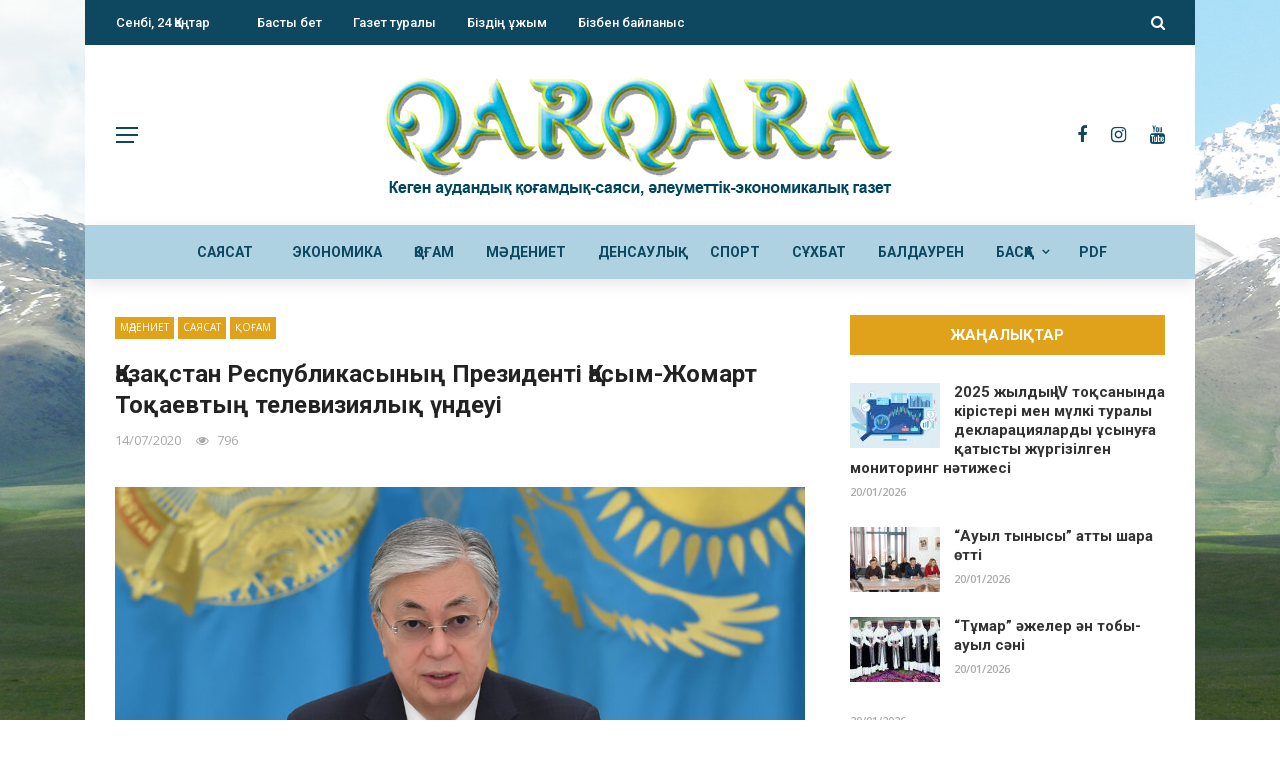

--- FILE ---
content_type: text/html; charset=UTF-8
request_url: https://qarqaragazeti.kz/archives/2867
body_size: 90535
content:
<!DOCTYPE html>
<html lang="ru-RU">
<head>
	<meta charset="UTF-8" />
    
    <meta name="viewport" content="width=device-width, initial-scale=1"/>
    
    <link rel="profile" href="http://gmpg.org/xfn/11" />
	
	<link rel="pingback" href="https://qarqaragazeti.kz/xmlrpc.php">

	<title>Қазақстан Республикасының Президенті Қасым-Жомарт Тоқаевтың телевизиялық үндеуі &#8211; Qarqara gazeti</title>
<script>var ajaxurl = "https://qarqaragazeti.kz/wp-admin/admin-ajax.php"</script><meta name='robots' content='max-image-preview:large' />
<link rel='dns-prefetch' href='//fonts.googleapis.com' />
<link rel='dns-prefetch' href='//s.w.org' />
<link rel='preconnect' href='https://fonts.gstatic.com' crossorigin />
<link rel="alternate" type="application/rss+xml" title="Qarqara gazeti &raquo; Лента" href="https://qarqaragazeti.kz/feed" />
<link rel="alternate" type="application/rss+xml" title="Qarqara gazeti &raquo; Лента комментариев" href="https://qarqaragazeti.kz/comments/feed" />
<link rel="alternate" type="application/rss+xml" title="Qarqara gazeti &raquo; Лента комментариев к &laquo;Қазақстан Республикасының Президенті Қасым-Жомарт Тоқаевтың телевизиялық үндеуі&raquo;" href="https://qarqaragazeti.kz/archives/2867/feed" />
		<!-- This site uses the Google Analytics by ExactMetrics plugin v6.8.0 - Using Analytics tracking - https://www.exactmetrics.com/ -->
							<script src="//www.googletagmanager.com/gtag/js?id=UA-138180173-1"  type="text/javascript" data-cfasync="false" async></script>
			<script type="text/javascript" data-cfasync="false">
				var em_version = '6.8.0';
				var em_track_user = true;
				var em_no_track_reason = '';
				
								var disableStr = 'ga-disable-UA-138180173-1';

				/* Function to detect opted out users */
				function __gtagTrackerIsOptedOut() {
					return document.cookie.indexOf( disableStr + '=true' ) > - 1;
				}

				/* Disable tracking if the opt-out cookie exists. */
				if ( __gtagTrackerIsOptedOut() ) {
					window[disableStr] = true;
				}

				/* Opt-out function */
				function __gtagTrackerOptout() {
					document.cookie = disableStr + '=true; expires=Thu, 31 Dec 2099 23:59:59 UTC; path=/';
					window[disableStr] = true;
				}

				if ( 'undefined' === typeof gaOptout ) {
					function gaOptout() {
						__gtagTrackerOptout();
					}
				}
								window.dataLayer = window.dataLayer || [];
				if ( em_track_user ) {
					function __gtagTracker() {dataLayer.push( arguments );}
					__gtagTracker( 'js', new Date() );
					__gtagTracker( 'set', {
						'developer_id.dNDMyYj' : true,
						                    });
					__gtagTracker( 'config', 'UA-138180173-1', {
						forceSSL:true,					} );
										window.gtag = __gtagTracker;										(
						function () {
							/* https://developers.google.com/analytics/devguides/collection/analyticsjs/ */
							/* ga and __gaTracker compatibility shim. */
							var noopfn = function () {
								return null;
							};
							var newtracker = function () {
								return new Tracker();
							};
							var Tracker = function () {
								return null;
							};
							var p = Tracker.prototype;
							p.get = noopfn;
							p.set = noopfn;
							p.send = function (){
								var args = Array.prototype.slice.call(arguments);
								args.unshift( 'send' );
								__gaTracker.apply(null, args);
							};
							var __gaTracker = function () {
								var len = arguments.length;
								if ( len === 0 ) {
									return;
								}
								var f = arguments[len - 1];
								if ( typeof f !== 'object' || f === null || typeof f.hitCallback !== 'function' ) {
									if ( 'send' === arguments[0] ) {
										var hitConverted, hitObject = false, action;
										if ( 'event' === arguments[1] ) {
											if ( 'undefined' !== typeof arguments[3] ) {
												hitObject = {
													'eventAction': arguments[3],
													'eventCategory': arguments[2],
													'eventLabel': arguments[4],
													'value': arguments[5] ? arguments[5] : 1,
												}
											}
										}
										if ( 'pageview' === arguments[1] ) {
											if ( 'undefined' !== typeof arguments[2] ) {
												hitObject = {
													'eventAction': 'page_view',
													'page_path' : arguments[2],
												}
											}
										}
										if ( typeof arguments[2] === 'object' ) {
											hitObject = arguments[2];
										}
										if ( typeof arguments[5] === 'object' ) {
											Object.assign( hitObject, arguments[5] );
										}
										if ( 'undefined' !== typeof arguments[1].hitType ) {
											hitObject = arguments[1];
											if ( 'pageview' === hitObject.hitType ) {
												hitObject.eventAction = 'page_view';
											}
										}
										if ( hitObject ) {
											action = 'timing' === arguments[1].hitType ? 'timing_complete' : hitObject.eventAction;
											hitConverted = mapArgs( hitObject );
											__gtagTracker( 'event', action, hitConverted );
										}
									}
									return;
								}

								function mapArgs( args ) {
									var arg, hit = {};
									var gaMap = {
										'eventCategory': 'event_category',
										'eventAction': 'event_action',
										'eventLabel': 'event_label',
										'eventValue': 'event_value',
										'nonInteraction': 'non_interaction',
										'timingCategory': 'event_category',
										'timingVar': 'name',
										'timingValue': 'value',
										'timingLabel': 'event_label',
										'page' : 'page_path',
										'location' : 'page_location',
										'title' : 'page_title',
									};
									for ( arg in args ) {
										if ( args.hasOwnProperty(arg) && gaMap.hasOwnProperty(arg) ) {
											hit[gaMap[arg]] = args[arg];
										} else {
											hit[arg] = args[arg];
										}
									}
									return hit;
								}

								try {
									f.hitCallback();
								} catch ( ex ) {
								}
							};
							__gaTracker.create = newtracker;
							__gaTracker.getByName = newtracker;
							__gaTracker.getAll = function () {
								return [];
							};
							__gaTracker.remove = noopfn;
							__gaTracker.loaded = true;
							window['__gaTracker'] = __gaTracker;
						}
					)();
									} else {
										console.log( "" );
					( function () {
							function __gtagTracker() {
								return null;
							}
							window['__gtagTracker'] = __gtagTracker;
							window['gtag'] = __gtagTracker;
					} )();
									}
			</script>
				<!-- / Google Analytics by ExactMetrics -->
		<script type="text/javascript">
window._wpemojiSettings = {"baseUrl":"https:\/\/s.w.org\/images\/core\/emoji\/13.1.0\/72x72\/","ext":".png","svgUrl":"https:\/\/s.w.org\/images\/core\/emoji\/13.1.0\/svg\/","svgExt":".svg","source":{"concatemoji":"https:\/\/qarqaragazeti.kz\/wp-includes\/js\/wp-emoji-release.min.js?ver=5.9.2"}};
/*! This file is auto-generated */
!function(e,a,t){var n,r,o,i=a.createElement("canvas"),p=i.getContext&&i.getContext("2d");function s(e,t){var a=String.fromCharCode;p.clearRect(0,0,i.width,i.height),p.fillText(a.apply(this,e),0,0);e=i.toDataURL();return p.clearRect(0,0,i.width,i.height),p.fillText(a.apply(this,t),0,0),e===i.toDataURL()}function c(e){var t=a.createElement("script");t.src=e,t.defer=t.type="text/javascript",a.getElementsByTagName("head")[0].appendChild(t)}for(o=Array("flag","emoji"),t.supports={everything:!0,everythingExceptFlag:!0},r=0;r<o.length;r++)t.supports[o[r]]=function(e){if(!p||!p.fillText)return!1;switch(p.textBaseline="top",p.font="600 32px Arial",e){case"flag":return s([127987,65039,8205,9895,65039],[127987,65039,8203,9895,65039])?!1:!s([55356,56826,55356,56819],[55356,56826,8203,55356,56819])&&!s([55356,57332,56128,56423,56128,56418,56128,56421,56128,56430,56128,56423,56128,56447],[55356,57332,8203,56128,56423,8203,56128,56418,8203,56128,56421,8203,56128,56430,8203,56128,56423,8203,56128,56447]);case"emoji":return!s([10084,65039,8205,55357,56613],[10084,65039,8203,55357,56613])}return!1}(o[r]),t.supports.everything=t.supports.everything&&t.supports[o[r]],"flag"!==o[r]&&(t.supports.everythingExceptFlag=t.supports.everythingExceptFlag&&t.supports[o[r]]);t.supports.everythingExceptFlag=t.supports.everythingExceptFlag&&!t.supports.flag,t.DOMReady=!1,t.readyCallback=function(){t.DOMReady=!0},t.supports.everything||(n=function(){t.readyCallback()},a.addEventListener?(a.addEventListener("DOMContentLoaded",n,!1),e.addEventListener("load",n,!1)):(e.attachEvent("onload",n),a.attachEvent("onreadystatechange",function(){"complete"===a.readyState&&t.readyCallback()})),(n=t.source||{}).concatemoji?c(n.concatemoji):n.wpemoji&&n.twemoji&&(c(n.twemoji),c(n.wpemoji)))}(window,document,window._wpemojiSettings);
</script>
<style type="text/css">
img.wp-smiley,
img.emoji {
	display: inline !important;
	border: none !important;
	box-shadow: none !important;
	height: 1em !important;
	width: 1em !important;
	margin: 0 0.07em !important;
	vertical-align: -0.1em !important;
	background: none !important;
	padding: 0 !important;
}
</style>
	<link rel='stylesheet' id='wp-block-library-css'  href='https://qarqaragazeti.kz/wp-includes/css/dist/block-library/style.min.css?ver=5.9.2' type='text/css' media='all' />
<style id='global-styles-inline-css' type='text/css'>
body{--wp--preset--color--black: #000000;--wp--preset--color--cyan-bluish-gray: #abb8c3;--wp--preset--color--white: #ffffff;--wp--preset--color--pale-pink: #f78da7;--wp--preset--color--vivid-red: #cf2e2e;--wp--preset--color--luminous-vivid-orange: #ff6900;--wp--preset--color--luminous-vivid-amber: #fcb900;--wp--preset--color--light-green-cyan: #7bdcb5;--wp--preset--color--vivid-green-cyan: #00d084;--wp--preset--color--pale-cyan-blue: #8ed1fc;--wp--preset--color--vivid-cyan-blue: #0693e3;--wp--preset--color--vivid-purple: #9b51e0;--wp--preset--gradient--vivid-cyan-blue-to-vivid-purple: linear-gradient(135deg,rgba(6,147,227,1) 0%,rgb(155,81,224) 100%);--wp--preset--gradient--light-green-cyan-to-vivid-green-cyan: linear-gradient(135deg,rgb(122,220,180) 0%,rgb(0,208,130) 100%);--wp--preset--gradient--luminous-vivid-amber-to-luminous-vivid-orange: linear-gradient(135deg,rgba(252,185,0,1) 0%,rgba(255,105,0,1) 100%);--wp--preset--gradient--luminous-vivid-orange-to-vivid-red: linear-gradient(135deg,rgba(255,105,0,1) 0%,rgb(207,46,46) 100%);--wp--preset--gradient--very-light-gray-to-cyan-bluish-gray: linear-gradient(135deg,rgb(238,238,238) 0%,rgb(169,184,195) 100%);--wp--preset--gradient--cool-to-warm-spectrum: linear-gradient(135deg,rgb(74,234,220) 0%,rgb(151,120,209) 20%,rgb(207,42,186) 40%,rgb(238,44,130) 60%,rgb(251,105,98) 80%,rgb(254,248,76) 100%);--wp--preset--gradient--blush-light-purple: linear-gradient(135deg,rgb(255,206,236) 0%,rgb(152,150,240) 100%);--wp--preset--gradient--blush-bordeaux: linear-gradient(135deg,rgb(254,205,165) 0%,rgb(254,45,45) 50%,rgb(107,0,62) 100%);--wp--preset--gradient--luminous-dusk: linear-gradient(135deg,rgb(255,203,112) 0%,rgb(199,81,192) 50%,rgb(65,88,208) 100%);--wp--preset--gradient--pale-ocean: linear-gradient(135deg,rgb(255,245,203) 0%,rgb(182,227,212) 50%,rgb(51,167,181) 100%);--wp--preset--gradient--electric-grass: linear-gradient(135deg,rgb(202,248,128) 0%,rgb(113,206,126) 100%);--wp--preset--gradient--midnight: linear-gradient(135deg,rgb(2,3,129) 0%,rgb(40,116,252) 100%);--wp--preset--duotone--dark-grayscale: url('#wp-duotone-dark-grayscale');--wp--preset--duotone--grayscale: url('#wp-duotone-grayscale');--wp--preset--duotone--purple-yellow: url('#wp-duotone-purple-yellow');--wp--preset--duotone--blue-red: url('#wp-duotone-blue-red');--wp--preset--duotone--midnight: url('#wp-duotone-midnight');--wp--preset--duotone--magenta-yellow: url('#wp-duotone-magenta-yellow');--wp--preset--duotone--purple-green: url('#wp-duotone-purple-green');--wp--preset--duotone--blue-orange: url('#wp-duotone-blue-orange');--wp--preset--font-size--small: 13px;--wp--preset--font-size--medium: 20px;--wp--preset--font-size--large: 36px;--wp--preset--font-size--x-large: 42px;}.has-black-color{color: var(--wp--preset--color--black) !important;}.has-cyan-bluish-gray-color{color: var(--wp--preset--color--cyan-bluish-gray) !important;}.has-white-color{color: var(--wp--preset--color--white) !important;}.has-pale-pink-color{color: var(--wp--preset--color--pale-pink) !important;}.has-vivid-red-color{color: var(--wp--preset--color--vivid-red) !important;}.has-luminous-vivid-orange-color{color: var(--wp--preset--color--luminous-vivid-orange) !important;}.has-luminous-vivid-amber-color{color: var(--wp--preset--color--luminous-vivid-amber) !important;}.has-light-green-cyan-color{color: var(--wp--preset--color--light-green-cyan) !important;}.has-vivid-green-cyan-color{color: var(--wp--preset--color--vivid-green-cyan) !important;}.has-pale-cyan-blue-color{color: var(--wp--preset--color--pale-cyan-blue) !important;}.has-vivid-cyan-blue-color{color: var(--wp--preset--color--vivid-cyan-blue) !important;}.has-vivid-purple-color{color: var(--wp--preset--color--vivid-purple) !important;}.has-black-background-color{background-color: var(--wp--preset--color--black) !important;}.has-cyan-bluish-gray-background-color{background-color: var(--wp--preset--color--cyan-bluish-gray) !important;}.has-white-background-color{background-color: var(--wp--preset--color--white) !important;}.has-pale-pink-background-color{background-color: var(--wp--preset--color--pale-pink) !important;}.has-vivid-red-background-color{background-color: var(--wp--preset--color--vivid-red) !important;}.has-luminous-vivid-orange-background-color{background-color: var(--wp--preset--color--luminous-vivid-orange) !important;}.has-luminous-vivid-amber-background-color{background-color: var(--wp--preset--color--luminous-vivid-amber) !important;}.has-light-green-cyan-background-color{background-color: var(--wp--preset--color--light-green-cyan) !important;}.has-vivid-green-cyan-background-color{background-color: var(--wp--preset--color--vivid-green-cyan) !important;}.has-pale-cyan-blue-background-color{background-color: var(--wp--preset--color--pale-cyan-blue) !important;}.has-vivid-cyan-blue-background-color{background-color: var(--wp--preset--color--vivid-cyan-blue) !important;}.has-vivid-purple-background-color{background-color: var(--wp--preset--color--vivid-purple) !important;}.has-black-border-color{border-color: var(--wp--preset--color--black) !important;}.has-cyan-bluish-gray-border-color{border-color: var(--wp--preset--color--cyan-bluish-gray) !important;}.has-white-border-color{border-color: var(--wp--preset--color--white) !important;}.has-pale-pink-border-color{border-color: var(--wp--preset--color--pale-pink) !important;}.has-vivid-red-border-color{border-color: var(--wp--preset--color--vivid-red) !important;}.has-luminous-vivid-orange-border-color{border-color: var(--wp--preset--color--luminous-vivid-orange) !important;}.has-luminous-vivid-amber-border-color{border-color: var(--wp--preset--color--luminous-vivid-amber) !important;}.has-light-green-cyan-border-color{border-color: var(--wp--preset--color--light-green-cyan) !important;}.has-vivid-green-cyan-border-color{border-color: var(--wp--preset--color--vivid-green-cyan) !important;}.has-pale-cyan-blue-border-color{border-color: var(--wp--preset--color--pale-cyan-blue) !important;}.has-vivid-cyan-blue-border-color{border-color: var(--wp--preset--color--vivid-cyan-blue) !important;}.has-vivid-purple-border-color{border-color: var(--wp--preset--color--vivid-purple) !important;}.has-vivid-cyan-blue-to-vivid-purple-gradient-background{background: var(--wp--preset--gradient--vivid-cyan-blue-to-vivid-purple) !important;}.has-light-green-cyan-to-vivid-green-cyan-gradient-background{background: var(--wp--preset--gradient--light-green-cyan-to-vivid-green-cyan) !important;}.has-luminous-vivid-amber-to-luminous-vivid-orange-gradient-background{background: var(--wp--preset--gradient--luminous-vivid-amber-to-luminous-vivid-orange) !important;}.has-luminous-vivid-orange-to-vivid-red-gradient-background{background: var(--wp--preset--gradient--luminous-vivid-orange-to-vivid-red) !important;}.has-very-light-gray-to-cyan-bluish-gray-gradient-background{background: var(--wp--preset--gradient--very-light-gray-to-cyan-bluish-gray) !important;}.has-cool-to-warm-spectrum-gradient-background{background: var(--wp--preset--gradient--cool-to-warm-spectrum) !important;}.has-blush-light-purple-gradient-background{background: var(--wp--preset--gradient--blush-light-purple) !important;}.has-blush-bordeaux-gradient-background{background: var(--wp--preset--gradient--blush-bordeaux) !important;}.has-luminous-dusk-gradient-background{background: var(--wp--preset--gradient--luminous-dusk) !important;}.has-pale-ocean-gradient-background{background: var(--wp--preset--gradient--pale-ocean) !important;}.has-electric-grass-gradient-background{background: var(--wp--preset--gradient--electric-grass) !important;}.has-midnight-gradient-background{background: var(--wp--preset--gradient--midnight) !important;}.has-small-font-size{font-size: var(--wp--preset--font-size--small) !important;}.has-medium-font-size{font-size: var(--wp--preset--font-size--medium) !important;}.has-large-font-size{font-size: var(--wp--preset--font-size--large) !important;}.has-x-large-font-size{font-size: var(--wp--preset--font-size--x-large) !important;}
</style>
<link rel='stylesheet' id='bkswcss-css'  href='https://qarqaragazeti.kz/wp-content/plugins/rubik-shortcode/css/shortcode.css?ver=5.9.2' type='text/css' media='all' />
<link rel='stylesheet' id='bootstrap-css'  href='https://qarqaragazeti.kz/wp-content/themes/qarqaragazeti/framework/bootstrap/css/bootstrap.css?ver=5.9.2' type='text/css' media='all' />
<link rel='stylesheet' id='fa-css'  href='https://qarqaragazeti.kz/wp-content/themes/qarqaragazeti/css/fonts/awesome-fonts/css/font-awesome.min.css?ver=5.9.2' type='text/css' media='all' />
<link rel='stylesheet' id='rubik-external-css'  href='https://qarqaragazeti.kz/wp-content/themes/qarqaragazeti/css/external.css?ver=5.9.2' type='text/css' media='all' />
<link rel='stylesheet' id='rubik-style-css'  href='https://qarqaragazeti.kz/wp-content/themes/qarqaragazeti/css/bkstyle.css?ver=5.9.2' type='text/css' media='all' />
<style id='rubik-style-inline-css' type='text/css'>
.bk-breadcrumbs-wrap{display: none;}::selection {color: #FFF; background: #E0A11B;}::-webkit-selection {color: #FFF; background: #E0A11B;}.content_out.small-post h4:hover,
            .bk-sub-posts .post-title a:hover,
            .bk-blog-content .meta-wrap .post-category, 
             .breadcrumbs .fa-home, .module-feature2 .meta-wrap .post-category, .module-tech-grid ul li .meta > div.post-category a, .module-pyramid-grid ul li .meta > div.post-category a,
             
             p > a, p > a:hover, .single-page .article-content a:hover, .single-page .article-content a:visited, .content_out.small-post .meta .post-category, .bk-sub-menu li > a:hover,
            #top-menu>ul>li > .sub-menu a:hover, .bk-dropdown-menu li > a:hover, .widget-twitter .fa-twitter,
            .widget-twitter ul.slides li .twitter-message a, .content_in .meta > div.post-category a,
            .row-type .meta-wrap .post-category, .article-content li a, .article-content p a,
            .s-post-header .meta > .post-category, .breadcrumbs .location,
            .s-post-nav .nav-title span, .error-number h4, .redirect-home, .module-breaking-carousel .flex-direction-nav .flex-next, .module-breaking-carousel:hover .flex-direction-nav .flex-prev,
            .bk-author-box .author-info .author-title:hover, .bk-author-box .author-info .bk-author-page-contact a:hover, .module-feature2 .meta .post-category, 
            .bk-blog-content .meta .post-category, .bk-forum-title:hover,
            .content_out .post-c-wrap .readmore a:hover, .module-blog ul li .readmore a:hover, .widget_latest_replies .details h4:hover,
            #pagination .page-numbers, .post-page-links a, .single-page .icon-play, #wp-calendar tbody td a, #wp-calendar tfoot #prev,
            .widget_comment .post-title:hover,
            .widget_latest_replies .details .comment-author, .widget_recent_topics .details .comment-author a,
             a.bk_u_login:hover, a.bk_u_logout:hover, .bk-back-login:hover, 
            .main-nav.bk-menu-light .bk-sub-menu li > a:hover, .main-nav.bk-menu-light .bk-sub-posts .post-title a:hover,
            .row-type h4:hover, .widget-social ul li a:hover, .module-large-blog .post-c-wrap h4:hover,
            .module-feature2 .content_out h4:hover, .module-classic-blog .bk-blog-content h4:hover, .content_out .meta > div.post-author a:hover,
            .s-post-header .meta > div.post-author a:hover, .s-post-header .post-category a, .module-title .bk-tabs.active a,
            .bk-tabs-dropdown:hover .bk-tabs-more, .header-5 .main-menu > ul > li.current-menu-item > a, .header-5 .main-menu > ul > li.current-menu-item > a:hover,
            .header-2 .main-menu > ul > li.current-menu-item > a, .header-2 .main-menu > ul > li.current-menu-item > a:hover,
            .nav-btn h3:hover, .title > a:hover, .module-grid-7 .grid7-col:first-child:hover .title,
            .widget a:hover, .ticker-content a:hover, .heading-related-posts h4:hover, .s-template-14 .heading-related-posts h4:hover,
            .s-template-16 .heading-related-posts h4:hover
            {color: #E0A11B;}#top-menu>ul>li > .sub-menu, .bk-dropdown-menu, .s-post-nav .nav-title span,
            .s-post-nav .nav-title span, .bk-mega-menu, .bk-mega-column-menu, .search-loadding, #comment-submit:hover, .s-tags a:hover, input[type='submit']:hover,
            .ticker-controls li.jnt-prev:hover:before, .ticker-controls li.jnt-next:hover:after,
            #pagination .page-numbers, .post-page-links a, .post-page-links > span, .widget-twitter .flex-direction-nav li a:hover, .menu-location-title,
            .button:hover, .bk-lwa:hover > .bk-account-info, .bk-back-login:hover,
            .page-nav .current, .widget_tag_cloud .tagcloud a:hover
            {border-color: #E0A11B;}.sidebar_header_24 .sidebar-wrap .widget-title
            {border-color: #333333;}.sidebar_header_25 .sidebar-wrap .widget-title h3:after, .module_header_11 .module-title h2:after
            {border-left-color: #333;}.footer_header_15 .footer .widget-title h3:after
            {border-left-color: #e0a11b;}.module_header_13 .module-title h2:before
            {border-color: #E0A11B transparent transparent transparent;}.bk-preload-wrapper:after {border-top-color: #E0A11B; border-bottom-color: #E0A11B;}.s-tags a:hover, .s-post-nav .icon, #comment-submit:hover, .flex-direction-nav li a,
            .widget-twitter .flex-direction-nav li a:hover,.button:hover, .widget_most_commented .comments,
            .footer .widget-title h3, .post-c-wrap .readmore a:hover, .ticker-title span, .ticker-controls li.jnt-prev:hover:before, 
            .ticker-controls li.jnt-next:hover:after,
            .widget_tag_cloud .tagcloud a:hover, .footer .widget_tag_cloud .tagcloud a:hover, input[type='submit']:hover,
            
            .thumb, .module-fw-slider .flex-control-nav li a.flex-active, .module-breaking-carousel .content_out.small-post .meta:after,
            .footer .cm-flex .flex-control-paging li a.flex-active, .header-1 .main-nav .menu > li.current-menu-item, 
            .header-3 .main-nav .menu > li.current-menu-item,
            .module-feature2 .flex-direction-nav li a, 
            .bk-review-box .bk-overlay span, .bk-score-box, .share-total, #pagination .page-numbers.current, .post-page-links > span,
            .widget_display_stats dd strong, .widget_display_search .search-icon, .searchform-wrap .search-icon,
            #back-top, .module-square-grid .content_in_wrapper, .bk_tabs .ui-tabs-nav li.ui-tabs-active, #bk-gallery-carousel .bk-gallery-item:before,
            .page-nav .current, .bk-page-header.header-1 .main-menu > ul > li:hover > a:after, .bk-page-header.header-2 .main-menu > ul > li:hover > a:after,
            .module_header_13 .module-title h2, .bk-page-header.header-3 .main-menu > ul > li:hover > a:after, .loadmore span.ajaxtext,
            .heading-related-posts h4:hover:before, .s-template-14 .heading-related-posts h4:hover:before, .s-template-16 .heading-related-posts h4:hover:before
            {background-color: #E0A11B;}.content_out .review-score, ::-webkit-scrollbar-thumb
            {background-color: rgba(224,161,27,0.9)}.footer .cm-flex .flex-control-paging li a
            {background-color: rgba(224,161,27,0.3)}.widget_most_commented .comments:after 
            {border-right-color: #E0A11B;}.post-category a:after 
            {border-left-color: #E0A11B;}body { background-position: left; background-repeat: repeat; background-attachment: fixed;}.main-nav .main-menu{
                text-align: center !important;
            }.header-6 .header-wrap:first-child .main-nav .canvas-menu-wrap {margin-right: 0;}.header-2 .main-menu > ul > li:first-child > a {
                padding: 0 24px;
            }.header-inner {margin-top: 20px;}.header-inner {margin-bottom: 20px;}.footer {padding-top: 30px;}.footer .footer-lower {margin-top: 30px;}.sidebar-wrap .widget-title h3:before{border-color: #333333 transparent transparent transparent;}.footer .widget-title h3:before{border-color: #333333 transparent transparent transparent;}.bkmodule-dark .content_in .bk-thumb-wrap {background-color: #000 !important;}.post-category a{
            background-color: #E0A11B; 
            color:  #fff !important;
            padding: 1px 5px 2px 5px;
        }.footer a:hover, .footer h4:hover a, .footer .content_out h4:hover a {color: #FFFFFF !important;}
</style>
<link rel='stylesheet' id='rubik-1110-css'  href='https://qarqaragazeti.kz/wp-content/themes/qarqaragazeti/css/css_w/css_1110.css?ver=5.9.2' type='text/css' media='all' />
<link rel='stylesheet' id='rubik-responsive-css'  href='https://qarqaragazeti.kz/wp-content/themes/qarqaragazeti/css/responsive.css?ver=5.9.2' type='text/css' media='all' />
<link rel="preload" as="style" href="https://fonts.googleapis.com/css?family=Roboto:500,700%7COpen%20Sans:600,400&#038;subset=cyrillic&#038;display=swap&#038;ver=1769080456" /><link rel="stylesheet" href="https://fonts.googleapis.com/css?family=Roboto:500,700%7COpen%20Sans:600,400&#038;subset=cyrillic&#038;display=swap&#038;ver=1769080456" media="print" onload="this.media='all'"><noscript><link rel="stylesheet" href="https://fonts.googleapis.com/css?family=Roboto:500,700%7COpen%20Sans:600,400&#038;subset=cyrillic&#038;display=swap&#038;ver=1769080456" /></noscript><script type='text/javascript' id='exactmetrics-frontend-script-js-extra'>
/* <![CDATA[ */
var exactmetrics_frontend = {"js_events_tracking":"true","download_extensions":"zip,mp3,mpeg,pdf,docx,pptx,xlsx,rar","inbound_paths":"[{\"path\":\"\\\/go\\\/\",\"label\":\"affiliate\"},{\"path\":\"\\\/recommend\\\/\",\"label\":\"affiliate\"}]","home_url":"https:\/\/qarqaragazeti.kz","hash_tracking":"false","ua":"UA-138180173-1"};
/* ]]> */
</script>
<script type='text/javascript' src='https://qarqaragazeti.kz/wp-content/plugins/google-analytics-dashboard-for-wp/assets/js/frontend-gtag.min.js?ver=6.8.0' id='exactmetrics-frontend-script-js'></script>
<script type='text/javascript' src='https://qarqaragazeti.kz/wp-includes/js/jquery/jquery.min.js?ver=3.6.0' id='jquery-core-js'></script>
<script type='text/javascript' src='https://qarqaragazeti.kz/wp-includes/js/jquery/jquery-migrate.min.js?ver=3.3.2' id='jquery-migrate-js'></script>
<link rel="https://api.w.org/" href="https://qarqaragazeti.kz/wp-json/" /><link rel="alternate" type="application/json" href="https://qarqaragazeti.kz/wp-json/wp/v2/posts/2867" /><link rel="EditURI" type="application/rsd+xml" title="RSD" href="https://qarqaragazeti.kz/xmlrpc.php?rsd" />
<link rel="wlwmanifest" type="application/wlwmanifest+xml" href="https://qarqaragazeti.kz/wp-includes/wlwmanifest.xml" /> 
<meta name="generator" content="WordPress 5.9.2" />
<link rel="canonical" href="https://qarqaragazeti.kz/archives/2867" />
<link rel='shortlink' href='https://qarqaragazeti.kz/?p=2867' />
<link rel="alternate" type="application/json+oembed" href="https://qarqaragazeti.kz/wp-json/oembed/1.0/embed?url=https%3A%2F%2Fqarqaragazeti.kz%2Farchives%2F2867" />
<link rel="alternate" type="text/xml+oembed" href="https://qarqaragazeti.kz/wp-json/oembed/1.0/embed?url=https%3A%2F%2Fqarqaragazeti.kz%2Farchives%2F2867&#038;format=xml" />
<meta name="framework" content="Redux 4.2.14" />
<style type="text/css" media="all">

</style>
<link rel="icon" href="https://qarqaragazeti.kz/wp-content/uploads/2020/10/cropped-favicon-32x32.png" sizes="32x32" />
<link rel="icon" href="https://qarqaragazeti.kz/wp-content/uploads/2020/10/cropped-favicon-192x192.png" sizes="192x192" />
<link rel="apple-touch-icon" href="https://qarqaragazeti.kz/wp-content/uploads/2020/10/cropped-favicon-180x180.png" />
<meta name="msapplication-TileImage" content="https://qarqaragazeti.kz/wp-content/uploads/2020/10/cropped-favicon-270x270.png" />
<style id="rubik_option-dynamic-css" title="dynamic-css" class="redux-options-output">body{background-repeat:no-repeat;background-attachment:fixed;background-position:center top;background-image:url('https://qarqaragazeti.kz/wp-content/uploads/2020/10/back.jpg');background-size:cover;}.header-wrap{background-color:#fff;}.top-bar, .top-bar .rubik-ajax-search-bg{background-color:#0d4860;}#top-menu>ul>li>a, .rubik_data_time, .bk-page-header .top-bar .ajax-form-search i{color:#FFFFFF;}.main-nav .rubik-ajax-search-bg, .header-12 .main-nav{background-color:#aed2e2;}.main-nav .main-menu > ul > li > a, .ajax-form-search i, .ajax-form input, .header-3 .header-wrap .logo{color:#0D4860;}.main-nav .main-menu > ul > li:hover > a, .main-nav .main-menu>ul>li.current-menu-item>a{color:#2E7694;}#main-canvas-menu .rubik-canvas-menu li a, #main-canvas-menu .expand{font-family:Roboto;font-weight:500;color:#0d4860;font-size:14px;font-display:swap;}.canvas-nav-btn, .header-12 .header-social .social-icon a{color:#0D4860;}.canvas-nav-btn:hover{color:#0D4860;}.header-12 .main-nav-wrap .canvas-menu-wrap .canvas-nav-btn{color:#0D4860;}.header-12 .main-nav-wrap .canvas-menu-wrap .canvas-nav-btn:hover{color:#0D4860;}.footer, .footer:before{background-color:#145874;}#footer-menu{font-family:"Open Sans";text-align:center;text-transform:uppercase;font-weight:normal;font-size:16px;font-display:swap;}.footer .footer-lower{background-color:#0d4860;}.footer-lower-left .bk-copyright, .footer-lower-right #footer-menu-lower, .footer-lower-right ul li.social-icon{font-family:Roboto;font-weight:500;font-size:14px;font-display:swap;}body{font-size:14px;font-display:swap;}#top-menu>ul>li, #top-menu>ul>li .sub-menu li, .rubik_data_time{font-family:Roboto;font-weight:500;font-style:normal;font-display:swap;}.main-nav .main-menu .menu > li, .main-nav .main-menu .menu > li > a, .mega-title h3, .header .logo.logo-text h1,
                            .comment-box .comment-author-name, .today-date{font-family:Roboto;text-transform:uppercase;font-weight:700;font-style:normal;font-display:swap;}.main-nav .main-menu .menu > li > a, .bk-sub-menu>li>a, .bk-sub-sub-menu>li>a{font-size:14px;font-display:swap;}.main-nav .bk-sub-posts .post-title a{font-display:swap;}.meta, .post-category, .widget_comment .cm-header div, .module-feature2 .post-author, .comment-box .comment-time, .share-box ul li .share-item__value,.share-box .bk-share .share-item__valuem, .share-total, .loadmore span.ajaxtext,
                            .post-c-wrap .readmore a, .breadcrumbs, .s-post-nav .nav-title span, .product_meta .post-tags-title,
                            .button, .bk-search-content .nothing-respond{font-family:"Open Sans";font-weight:600;font-style:normal;font-display:swap;}h1, h2, h3, h4, h5, .ticker-title, .bk-copyright, .rubik-widget-categories li,
                            .widget-social-counter .counter, .widget-social-counter ul li .data .subscribe, .related-box .related-box-tabs a,
                            .bk_tabs  .ui-tabs-nav li, .bk-tabs-more, .bkteamsc .team-member .member-name, .buttonsc, .bk-forum-title, .bk-sub-posts .post-title, 
                            .module-title .bk-tabs, .widget_recent_entries > ul li, .widget_archive > ul li, .widget_categories > ul li, .widget_meta > ul li, .widget_pages > ul li, .widget_recent_comments > ul li, .widget_nav_menu > div > ul li,
                            .bk-module-pagination .pagination-btn, .bk-widget-pagination .widget-pagination-btn, .bk-related-pagination .related-pagination-btn, .bk-megamenu-pagination .megamenu-pagination-btn {font-family:Roboto;font-weight:700;font-style:normal;font-display:swap;}body, textarea, input, p, 
                            .entry-excerpt, .comment-text, .comment-author, .article-content,
                            .comments-area, .tag-list, .bk-mega-menu .bk-sub-posts .feature-post .menu-post-item .post-date, .comments-area small{font-family:Arial, Helvetica, sans-serif;font-weight:400;font-style:normal;font-display:swap;}blockquote{font-family:"Open Sans";text-transform:inherit;line-height:35px;font-weight:400;font-style:normal;color:#fff;font-size:22px;font-display:swap;}blockquote{background-color:#e09602;}.content_out.small-post h4{font-display:swap;}.bk-category-content .post-c-wrap h4.title, .bk-category-content .content_in .post-c-wrap h4.title{font-display:swap;}.bk-archive-content .post-c-wrap h4.title, .bk-archive-content .content_in .post-c-wrap h4.title{font-display:swap;}.bk-author-page .bkpage-content h4.title, .bk-author-page .bkpage-content .content_in h4.title{font-display:swap;}.bk-search-content .post-c-wrap h4.title, .bk-search-content .content_in .post-c-wrap h4.title{font-display:swap;}.bk-blog-template-page .bkpage-content h4.title, .bk-blog-template-page .bkpage-content .content_in h4.title{font-display:swap;}.error-404-page-posts-wrap .module-square-grid .content_in .post-c-wrap .title{text-transform:inherit;font-weight:700;font-style:normal;font-size:16px;font-display:swap;}.s-post-header h1{text-transform:inherit;font-weight:700;font-style:normal;font-size:24px;font-display:swap;}.single-page .main .article-content{font-family:Arial, Helvetica, sans-serif;text-transform:inherit;line-height:14px;font-weight:400;font-style:normal;color:#111;font-size:14px;font-display:swap;}.s-static-post-nav .nav-title h3, .s-post-nav .nav-title h3{text-transform:inherit;font-size:16px;font-display:swap;}.related-box .post-c-wrap h4{text-transform:inherit;font-size:16px;font-display:swap;}.recommend-box h3{font-size:12px;font-display:swap;}.module-title, .page-title-wrapper{margin-bottom:30px;}.module-title h2, .page-title h2{font-size:16px;font-display:swap;}.sidebar-wrap .widget-title{margin-bottom:28px;}.sidebar_header_1 .sidebar-wrap .widget-title,.sidebar_header_2 .sidebar-wrap .widget-title,.sidebar_header_3 .sidebar-wrap .widget-title,.sidebar_header_4 .sidebar-wrap .widget-title{background-color:#e0a11b;}.sidebar_header_1 .sidebar-wrap .widget-title,.sidebar_header_2 .sidebar-wrap .widget-title,.sidebar_header_3 .sidebar-wrap .widget-title,.sidebar_header_4 .sidebar-wrap .widget-title,.sidebar_header_5 .sidebar-wrap .widget-title,.sidebar_header_6 .sidebar-wrap .widget-title,.sidebar_header_7 .sidebar-wrap .widget-title,.sidebar_header_8 .sidebar-wrap .widget-title,.sidebar_header_25 .sidebar-wrap .widget-title,.sidebar_header_27 .sidebar-wrap .widget-title,.sidebar_header_28 .sidebar-wrap .widget-title{color:#FFFFFF;}.sidebar-wrap .widget-title h3{font-size:15px;font-display:swap;}.footer .widget-title{margin-bottom:28px;}.footer_header_1 .footer .widget-title h3, .footer_header_1 .footer .widget-title:before, 
                                                .footer_header_2 .footer .widget-title h3, .footer_header_2 .footer .widget-title:before,
                                                .footer_header_3 .footer .widget-title h3, .footer_header_3 .footer .widget-title:before,
                                                .footer_header_4 .footer .widget-title h3, .footer_header_4 .footer .widget-title:before,
                                                .footer_header_5 .footer .widget-title:before, .footer_header_6 .footer .widget-title:before,
                                                .footer_header_7 .footer .widget-title:before, .footer_header_8 .footer .widget-title:before,
                                                .footer_header_9 .footer .widget-title:before, .footer_header_10 .footer .widget-title:before,
                                                .footer_header_13 .footer .widget-title h3:before, .footer_header_14 .footer .widget-title h3:before,
                                                .footer_header_14 .footer .widget-title h3:after, 
                                                .footer_header_15 .footer .widget-title h3, .footer_header_15 .footer .widget-title:before,
                                                .footer_header_16 .footer .widget-title:before, .footer_header_17 .footer .widget-title h3,
                                                .footer_header_18 .footer .widget-title h3{background-color:#e0a11b;}.footer_header_1 .footer .widget-title h3, .footer_header_2 .footer .widget-title h3,
                                                .footer_header_3 .footer .widget-title h3, .footer_header_4 .footer .widget-title h3,
                                                .footer_header_5 .footer .widget-title h3, .footer_header_6 .footer .widget-title h3,
                                                .footer_header_7 .footer .widget-title h3, .footer_header_8 .footer .widget-title h3,
                                                .footer_header_9 .footer .widget-title h3, .footer_header_10 .footer .widget-title h3,
                                                .footer_header_11 .footer .widget-title h3, .footer_header_12 .footer .widget-title h3,
                                                .footer_header_13 .footer .widget-title h3, .footer_header_14 .footer .widget-title h3,
                                                .footer_header_15 .footer .widget-title h3, .footer_header_16 .footer .widget-title h3,
                                                .footer_header_17 .footer .widget-title h3, .footer_header_18 .footer .widget-title h3{color:#FFFFFF;}.footer .widget-title h3{font-size:14px;font-display:swap;}</style></head>
<body class="post-template-default single single-post postid-2867 single-format-standard module_header_3 sidebar_header_1 footer_header_16">
        <div id="page-wrap" class="boxed-layout">
         
    <div id="main-canvas-menu" class="light">
    <div class="canvas-panel-wrap block">
        <div class="rubik-offcanvas-top">
            <div id="canvas-inner-header">
                <div class="bk-offcanvas__title">
            		<h2 class="site-logo">
                        <a href="https://qarqaragazeti.kz">
            				<!-- logo open -->
                                                            <img src="https://qarqaragazeti.kz/wp-content/uploads/2020/10/logo_qarqara12.png" alt="Logo"/>
                			<!-- logo close -->
                                        			</a>
                    </h2>
            	</div>
                <a class="canvas-menu-close" href="#" title="Close">&#10005;</a>
            </div>
            <div class="rubik-canvas-menu">
                            <div id="canvas-menu" class="menu-%d0%bc%d0%b5%d0%bd%d1%8e-container"><ul id="menu-%d0%bc%d0%b5%d0%bd%d1%8e" class="menu"><li id="menu-item-674" class="menu-item menu-item-type-taxonomy menu-item-object-category current-post-ancestor current-menu-parent current-post-parent menu-item-674 menu-category-13"><a href="https://qarqaragazeti.kz/archives/category/sayasat-2">Саясат</a></li>
<li id="menu-item-676" class="menu-item menu-item-type-taxonomy menu-item-object-category menu-item-676 menu-category-15"><a href="https://qarqaragazeti.kz/archives/category/ekonomika">Экономика</a></li>
<li id="menu-item-677" class="menu-item menu-item-type-taxonomy menu-item-object-category current-post-ancestor current-menu-parent current-post-parent menu-item-677 menu-category-14"><a href="https://qarqaragazeti.kz/archives/category/qogam">Қоғам</a></li>
<li id="menu-item-673" class="menu-item menu-item-type-taxonomy menu-item-object-category current-post-ancestor current-menu-parent current-post-parent menu-item-673 menu-category-11"><a href="https://qarqaragazeti.kz/archives/category/madeniet">Мәдениет</a></li>
<li id="menu-item-672" class="menu-item menu-item-type-taxonomy menu-item-object-category menu-item-672 menu-category-16"><a href="https://qarqaragazeti.kz/archives/category/densaulyq">Денсаулық</a></li>
<li id="menu-item-675" class="menu-item menu-item-type-taxonomy menu-item-object-category menu-item-675 menu-category-10"><a href="https://qarqaragazeti.kz/archives/category/sport">Спорт</a></li>
<li id="menu-item-882" class="menu-item menu-item-type-taxonomy menu-item-object-category menu-item-882 menu-category-18"><a href="https://qarqaragazeti.kz/archives/category/%d1%81%d2%b1%d1%85%d0%b1%d0%b0%d1%82">Сұхбат</a></li>
<li id="menu-item-945" class="menu-item menu-item-type-taxonomy menu-item-object-category menu-item-945 menu-category-1"><a href="https://qarqaragazeti.kz/archives/category/%d0%b1%d0%b0%d0%bb%d0%b4%d0%b0%d1%83%d1%80%d0%b5%d0%bd">Балдаурен</a></li>
<li id="menu-item-3221" class="menu-item menu-item-type-custom menu-item-object-custom menu-item-home menu-item-has-children menu-item-3221"><a href="https://qarqaragazeti.kz/#">Басқа</a>
<ul class="sub-menu">
	<li id="menu-item-960" class="menu-item menu-item-type-taxonomy menu-item-object-category menu-item-960 menu-category-20"><a href="https://qarqaragazeti.kz/archives/category/%d1%82%d0%b0%d1%83-%d1%81%d0%b0%d0%bc%d0%b0%d0%bb%d1%8b">Тау самалы</a></li>
	<li id="menu-item-971" class="menu-item menu-item-type-taxonomy menu-item-object-category menu-item-971 menu-category-21"><a href="https://qarqaragazeti.kz/archives/category/%d0%b6%d0%b0%d0%bb%d1%8b%d0%bd">Жалын</a></li>
	<li id="menu-item-3240" class="menu-item menu-item-type-taxonomy menu-item-object-category menu-item-3240 menu-category-22"><a href="https://qarqaragazeti.kz/archives/category/%d0%b1%d3%99%d1%80%d0%b5%d0%ba%d0%b5%d0%bb%d0%b4%d1%96">Бәрекелді!</a></li>
</ul>
</li>
<li id="menu-item-3257" class="menu-item menu-item-type-taxonomy menu-item-object-category menu-item-3257 menu-category-25"><a href="https://qarqaragazeti.kz/archives/category/pdf">PDF</a></li>
</ul></div>                        </div>
        </div>
        <div class="rubik-offcanvas-bottom">
            	<div class="header-social">
		<ul class="clearfix">
							<li class="social-icon fb"><a class="bk-tipper-bottom" data-title="Facebook" href="https://www.facebook.com/Qarqaragazet" target="_blank"><i class="fa fa-facebook"></i></a></li>
						
						
						
						
						
							<li class="social-icon instagram"><a class="bk-tipper-bottom" data-title="Instagram" href="https://www.instagram.com/qarqara.gazeti2018/" target="_blank"><i class="fa fa-instagram"></i></a></li>
						
						
							<li class="social-icon youtube"><a class="bk-tipper-bottom" data-title="Youtube" href="#" target="_blank"><i class="fa fa-youtube"></i></a></li>
			      							
			                                    
                        
                                                                                        
                                						
		</ul>
	</div>

                          <div class="rubik-off-canvas-copyright">
                © 2026. Qarqara gazeti. Барлық құқықтар қорғалған            </div>    
                    </div>
    </div>
    <div class="rubik-canvas-background-img"></div>
</div>    <div id="page-inner-wrap">
        <div class="page-cover canvas-menu-close"></div>
        <div class="bk-page-header header-1 header-2 header-12">            
            <div class="header-wrap">
                <!-- ticker open -->
                                <!-- ticker close -->
                <div class="top-bar">
                    <div class="rubik-ajax-search-bg"></div>
                    <div class="bkwrapper container">
                        <div class="top-nav clearfix">
                                                        <div class="rubik_data_time rubik-float-left">
                                Сенбі, 24 Қаңтар                            </div>
                                                         
                                <div id="top-menu" class="menu-top-menu-container"><ul id="menu-top-menu" class="menu"><li id="menu-item-3248" class="menu-item menu-item-type-post_type menu-item-object-page menu-item-home menu-item-3248"><a href="https://qarqaragazeti.kz/">Басты бет</a></li>
<li id="menu-item-3224" class="menu-item menu-item-type-post_type menu-item-object-page menu-item-3224"><a href="https://qarqaragazeti.kz/%d0%b3%d0%b0%d0%b7%d0%b5%d1%82%d1%96%d0%bc%d1%96%d0%b7%d0%b4%d1%96%d2%a3-%d1%82%d0%b0%d1%80%d0%b8%d1%85%d1%8b">Газет туралы</a></li>
<li id="menu-item-3223" class="menu-item menu-item-type-post_type menu-item-object-page menu-item-3223"><a href="https://qarqaragazeti.kz/%d0%b1%d1%96%d0%b7%d0%b4%d1%96%d2%a3-%d2%b1%d0%b6%d1%8b%d0%bc">Біздің ұжым</a></li>
<li id="menu-item-3222" class="menu-item menu-item-type-post_type menu-item-object-page menu-item-3222"><a href="https://qarqaragazeti.kz/%d0%b1%d1%96%d0%b7%d0%b1%d0%b5%d0%bd-%d0%b1%d0%b0%d0%b9%d0%bb%d0%b0%d0%bd%d1%8b%d1%81">Бізбен байланыс</a></li>
</ul></div> 
                                                        
                            <div class="ajax-search-wrap placeholder-white"><div class="ajax-form-search ajax-search-icon top-bar-ajax-search"><i class="fa fa-search"></i><i class="fa fa-times"></i></div><form class="ajax-form" method="get" action="https://qarqaragazeti.kz/"><fieldset><input type="text" class="field search-form-text" name="s" autocomplete="off" value="" placeholder="Сайттан іздеу..."></fieldset></form> <div class="ajax-search-result"></div></div> 
                            
                                                    </div><!--top-nav-->
                    </div>
                </div><!--top-bar-->
                
                <div class="header-logo-wrapper">
                    <div class="header container">
                        <div class="row">
                            <div class="col-md-12">
                    			<div class="header-inner">
                        			<div class="rubik-header12-col rubik-header12-left rubik-header12-grow">
                                        <div class="canvas-menu-wrap show-on-desktop">
                                            <a class="canvas-nav-btn nav-open-btn bold"><span></span><span></span><span></span></a>                                        </div>
                                    </div>
                                    <div class="rubik-header12-col rubik-header12-center rubik-header12-auto">
                                                                                <!-- logo open -->
                                                                            			<div class="logo">
                                                <a href="https://qarqaragazeti.kz">
                                                    <img src="https://qarqaragazeti.kz/wp-content/uploads/2020/10/logo_qarqara12.png" alt="Logo"/>
                                                </a>
                                			</div>
                                			<!-- logo close -->
                                                                                                                        </div>
                                    <div class="rubik-header12-col rubik-header12-right rubik-header12-grow">
                                        	<div class="header-social">
		<ul class="clearfix">
							<li class="social-icon fb"><a class="bk-tipper-bottom" data-title="Facebook" href="https://www.facebook.com/Qarqaragazet" target="_blank"><i class="fa fa-facebook"></i></a></li>
						
						
						
						
						
							<li class="social-icon instagram"><a class="bk-tipper-bottom" data-title="Instagram" href="https://www.instagram.com/qarqara.gazeti2018/" target="_blank"><i class="fa fa-instagram"></i></a></li>
						
						
							<li class="social-icon youtube"><a class="bk-tipper-bottom" data-title="Youtube" href="#" target="_blank"><i class="fa fa-youtube"></i></a></li>
			      							
			                                    
                        
                                                                                        
                                						
		</ul>
	</div>

                                      </div>
                                </div>
                            </div>
                        </div>
                    </div>
                </div>   
                
                <!-- nav open -->
                        		<nav class="main-nav">
                    <div class="main-nav-inner bkwrapper container">
                        <div class="main-nav-container clearfix">
                            <div class="main-nav-wrap">
                                <div class="canvas-menu-wrap show-on-desktop">
                                    <a class="canvas-nav-btn nav-open-btn">
                                        <span></span>
                                        <span></span>
                                        <span></span>
                                    </a>  
                                                                        <!-- logo open -->
                                                                    			<div class="logo aaaaaaaaaaaaaaa">
                                            <a href="https://qarqaragazeti.kz">
                                                <img src="https://qarqaragazeti.kz/wp-content/uploads/2020/10/logo_qarqara12.png" alt="Logo"/>
                                            </a>
                            			</div>
                            			<!-- logo close -->
                                                                                                            </div>
                                <div class="main-menu"><ul id="menu-%d0%bc%d0%b5%d0%bd%d1%8e-1" class="menu"><li class="menu-item menu-item-type-taxonomy menu-item-object-category current-post-ancestor current-menu-parent current-post-parent menu-item-674 menu-category-13"><a href="https://qarqaragazeti.kz/archives/category/sayasat-2">Саясат</a></li>
<li class="menu-item menu-item-type-taxonomy menu-item-object-category menu-item-676 menu-category-15"><a href="https://qarqaragazeti.kz/archives/category/ekonomika">Экономика</a></li>
<li class="menu-item menu-item-type-taxonomy menu-item-object-category current-post-ancestor current-menu-parent current-post-parent menu-item-677 menu-category-14"><a href="https://qarqaragazeti.kz/archives/category/qogam">Қоғам</a></li>
<li class="menu-item menu-item-type-taxonomy menu-item-object-category current-post-ancestor current-menu-parent current-post-parent menu-item-673 menu-category-11"><a href="https://qarqaragazeti.kz/archives/category/madeniet">Мәдениет</a></li>
<li class="menu-item menu-item-type-taxonomy menu-item-object-category menu-item-672 menu-category-16"><a href="https://qarqaragazeti.kz/archives/category/densaulyq">Денсаулық</a></li>
<li class="menu-item menu-item-type-taxonomy menu-item-object-category menu-item-675 menu-category-10"><a href="https://qarqaragazeti.kz/archives/category/sport">Спорт</a></li>
<li class="menu-item menu-item-type-taxonomy menu-item-object-category menu-item-882 menu-category-18"><a href="https://qarqaragazeti.kz/archives/category/%d1%81%d2%b1%d1%85%d0%b1%d0%b0%d1%82">Сұхбат</a></li>
<li class="menu-item menu-item-type-taxonomy menu-item-object-category menu-item-945 menu-category-1"><a href="https://qarqaragazeti.kz/archives/category/%d0%b1%d0%b0%d0%bb%d0%b4%d0%b0%d1%83%d1%80%d0%b5%d0%bd">Балдаурен</a></li>
<li class="menu-item menu-item-type-custom menu-item-object-custom menu-item-home menu-item-has-children menu-item-3221"><a href="https://qarqaragazeti.kz/#">Басқа</a><div class="bk-dropdown-menu"><div class="bk-sub-menu-wrap"><ul class="bk-sub-menu clearfix">	<li class="menu-item menu-item-type-taxonomy menu-item-object-category menu-item-960 menu-category-20"><a href="https://qarqaragazeti.kz/archives/category/%d1%82%d0%b0%d1%83-%d1%81%d0%b0%d0%bc%d0%b0%d0%bb%d1%8b">Тау самалы</a></li>
	<li class="menu-item menu-item-type-taxonomy menu-item-object-category menu-item-971 menu-category-21"><a href="https://qarqaragazeti.kz/archives/category/%d0%b6%d0%b0%d0%bb%d1%8b%d0%bd">Жалын</a></li>
	<li class="menu-item menu-item-type-taxonomy menu-item-object-category menu-item-3240 menu-category-22"><a href="https://qarqaragazeti.kz/archives/category/%d0%b1%d3%99%d1%80%d0%b5%d0%ba%d0%b5%d0%bb%d0%b4%d1%96">Бәрекелді!</a></li>
</ul></div></div></li>
<li class="menu-item menu-item-type-taxonomy menu-item-object-category menu-item-3257 menu-category-25"><a href="https://qarqaragazeti.kz/archives/category/pdf">PDF</a></li>
</ul></div>                            </div>
                            <div class="ajax-search-wrap placeholder-white"><div class="ajax-form-search ajax-search-icon "><i class="fa fa-search"></i><i class="fa fa-times"></i></div><form class="ajax-form" method="get" action="https://qarqaragazeti.kz/"><fieldset><input type="text" class="field search-form-text" name="s" autocomplete="off" value="" placeholder="Сайттан іздеу..."></fieldset></form> <div class="ajax-search-result"></div></div> 
                        </div>    
                    </div><!-- main-nav-inner -->       
                    <div class="rubik-ajax-search-bg"></div>    
        		</nav>
                                <!-- nav close -->
    		</div>
                    </div>                
                 
            <div class="bk-breadcrumbs-container">
            <div class="bk-breadcrumbs-wrap bkwrapper container"><div class="breadcrumbs"><i class="fa fa-home"></i><span itemscope itemtype="http://data-vocabulary.org/Breadcrumb"><a itemprop="url" href="https://qarqaragazeti.kz//"><span itemprop="title">Home</span></a></span><span class="delim">&rsaquo;</span><span itemscope itemtype="http://data-vocabulary.org/Breadcrumb"><a itemprop="url"  href="https://qarqaragazeti.kz/archives/category/madeniet"><span itemprop="title">Мәдениет</span></a></span><span class="delim">&rsaquo;</span><span class="current">Қазақстан Республикасының Президенті Қасым-Жомарт Тоқаевтың телевизиялық үндеуі</span></div></div>            </div>
                
        <!-- backtop open -->
		            <div id="back-top"><i class="fa fa-long-arrow-up"></i></div>
        		<!-- backtop close -->        <div class="rubik-page-content-wrapper clearfix ">                        <div class="single-page" itemscope itemtype="https://schema.org/Article">
            <div class="article-wrap bkwrapper container ">
                <div class="row bk-in-single-page bksection">
                    <div class="main col-md-8">
                    <div class="s_header_wraper"><div class="s-post-header"><div class="post-category"><a class="term-11" href="https://qarqaragazeti.kz/archives/category/madeniet">Мәдениет</a><a class="term-13" href="https://qarqaragazeti.kz/archives/category/sayasat-2">Саясат</a><a class="term-14" href="https://qarqaragazeti.kz/archives/category/qogam">Қоғам</a></div><h1 itemprop="headline">Қазақстан Республикасының Президенті Қасым-Жомарт Тоқаевтың телевизиялық үндеуі</h1><div class="meta"><div class="post-date">14/07/2020</div><div class="views"><i class="fa fa-eye"></i>796</div></div></div></div><!-- end single header -->                    
                    <div id="bk-normal-feat" class="clearfix"><div class="s-feat-img"><img width="905" height="582" src="https://qarqaragazeti.kz/wp-content/uploads/2020/07/2020_07_02_633c59f82986f753d7666ec9340b5ce1-scaled.jpg" class="attachment-rubik-900-613 size-rubik-900-613 wp-post-image" alt="" srcset="https://qarqaragazeti.kz/wp-content/uploads/2020/07/2020_07_02_633c59f82986f753d7666ec9340b5ce1-scaled.jpg 2560w, https://qarqaragazeti.kz/wp-content/uploads/2020/07/2020_07_02_633c59f82986f753d7666ec9340b5ce1-300x193.jpg 300w, https://qarqaragazeti.kz/wp-content/uploads/2020/07/2020_07_02_633c59f82986f753d7666ec9340b5ce1-1024x659.jpg 1024w, https://qarqaragazeti.kz/wp-content/uploads/2020/07/2020_07_02_633c59f82986f753d7666ec9340b5ce1-768x494.jpg 768w, https://qarqaragazeti.kz/wp-content/uploads/2020/07/2020_07_02_633c59f82986f753d7666ec9340b5ce1-1536x988.jpg 1536w, https://qarqaragazeti.kz/wp-content/uploads/2020/07/2020_07_02_633c59f82986f753d7666ec9340b5ce1-2048x1317.jpg 2048w, https://qarqaragazeti.kz/wp-content/uploads/2020/07/2020_07_02_633c59f82986f753d7666ec9340b5ce1-800x515.jpg 800w, https://qarqaragazeti.kz/wp-content/uploads/2020/07/2020_07_02_633c59f82986f753d7666ec9340b5ce1-1160x746.jpg 1160w" sizes="(max-width: 905px) 100vw, 905px" /></div></div>                    
                        <div class="article-content clearfix" itemprop="articleBody">
<!-- ARTICAL CONTENT -->
                                                        
<p>Құрметті отандастар!<br>Баршаңызға мәлім, қазір әлемдегі пандемияға байланысты<br>қалыптасқан жағдай күрделене түсуде. Коронавирустың таралуы<br>бәсеңдемей отыр. Кейбір елдерде бұл індет қайтадан ушығып<br>бара жатыр.<br>Әлем бойынша осы вирусты жұқтырғандардың саны шамамен<br>12 миллионға жетті, соның салдарынан 500 мыңнан астам адам<br>қайтыс болды. Сол себепті, бірқатар елдерде карантин тәртібі<br>қайта күшейтіліп, әуе, көлік қатынасы қайтадан шектелді.<br>Өкінішке қарай, біздің елдегі жағдай да оңай болып тұрған<br>жоқ. Мемлекеттік комиссияның шешімімен 5 шілдеден бастап<br>елімізде екі апталық мерзімге карантин шаралары енгізілді. Бұл<br>аса қажетті шешім болды. Жағдайдың тұрақталатыны сөзсіз.<br>Оның алғашқы белгілері де бар. Сондықтан, алдағы екі апта<br>біздің болашақ қадамдарымыз үшін шешуші кезең болмақ.<br>Барлық азаматтарды тағы да карантин ережелерін қатаң<br>сақтауға шақырамын. Індетпен күрестің нәтижелі болуы, ең<br>алдымен, барша жұрттың саналы әрекеті мен жауапкершілігіне<br>байланысты. Бұл – өте қауіпті, батпандап кіріп, мысқалдап<br>шығатын дерт.<br>Коронавирустың таралуына байланысты денсаулық сақтау<br>жүйесіне көп ауыртпалық түсуде.<br>Ашығын айту керек, денсаулық сақтау жүйесі індетке тойтарыс беруге дайын болған жоқ. Осы мәселе бойынша біз тергеу жүргіземіз және бұл жағдайдан сабақ аламыз. Әкімдердің<br>жіберген қателіктеріне тиісті баға береміз. Дегенмен, мемлекет<br>тарапынан барлық қажетті шаралар қабылдануда.<br>Қабылданған шаралар мен медицина қызметкерлерінің<br>ерлігінің арқасында емделіп шығып жатқан азаматтардың<br>саны едәуір көбейді. Көптеген елдердегі жағдай бізден де<br>қиын. Дегенмен, «Әр қазақ – менің жалғызым» дегендей, Әр<br>азаматымыздың қазасы менің жүрегіме қатты батады. Мынау<br>алапат індет арамыздан талай асылдарымызды жұлып әкетуде.<br>Бүгінде қара жамылып отырған азаматтардың қайғыларына<br>ортақтасып, көңіл айтамын. Сол үшін 13 шілдені – Ұлттық<br>аза тұту күні деп жариялаймын. Бірақ, біздің күресіміз жалғаса<br>береді. Бұл індетті адамзат жуық арада жеңе қоймас. Алайда,<br>уайым мен қайғыға батып, түрлі қауесеттерге сеніп, еңсемізді<br>түсіруге тағы да болмайды.<br>Салмақты, сабырлы болайық!<br>Біздің жұмысымыз – айқын, қоғам алдында ешнәрсені жасырмай, ашық айтамыз. Болашақта да солай болады.<br>Бүкіл күш жігерімізді жинап, індетпен күресе беруіміз керек.<br>Осындай күрделі жағдай кезінде ел арасында көптеген жалған<br>әңгімелер тарауда. Теріс ақпарат таратып жүрген арам пиғылды<br>адамдардың әрекеттері орын алуда. Өкінішке қарай, кейбір азаматтар жалған ақпаратқа сенетін болды.<br>Сонымен қатар, тағы бір маңызды мәселе. Дәрігерлеріміз<br>бұқаралық ақпарат құралдары арқылы азаматтарға нақты,<br>бірізді мәлімет беруі керек. Дертті емдеудің неше түрлі жолдарын<br>көрсетіп, адамдардың денсаулығына қауіп төндіруге болмайды.<br>Бұндай әрекеттерге тосқауыл қою керек.<br>Қылмыстық кодекстің 174-бабына сәйкес жалған ақпарат<br>таратқан адам жауапқа тартылады.<br>Құқық қорғау органдары ел ішіндегі осындай жөнсіздікке<br>қатысты қатаң шаралар қолданатын болады. Сол сияқты дәрідәрмектің бағасын бірнеше есе өсіріп, қалыптасқан жағдайды<br>өз мақсатына пайдаланғысы келген алыпсатарларды да құқық<br>қорғау органдары менің тапсырмама сәйкес жауапқа тарта бастады. Қазір мемлекеттік органдар елді мекендерді қажетті дәрідәрмекпен толық қамтамасыз етуде. Осыған орай, тиісті қор<br>жасақталған. Төсек орындары да, медициналық қызмет көрсету<br>ісі де толығымен қамтамасыз етіледі.</p>
                                                    </div><!-- end article content --> 
                    <!-- TAGS -->
                    <!-- SHARE BOX -->
                    <!-- NAV -->
                    <div class="s-static-post-nav clearfix"><div class="nav-btn hide-nav nav-prev"><div class="nav-c-wrap"><div class="nav-title"><span class="nav-icon"><i class="fa fa-long-arrow-left"></i></span><span>Алдыңғы</span><h3><a href="https://qarqaragazeti.kz/archives/2859">Блогеры Алматинской области поздравляют Елбасы с юбилеем</a></h3></div></div></div><div class="nav-btn hide-nav nav-next"><div class="nav-c-wrap"><div class="nav-title"><span>Келесі</span><span class="nav-icon"><i class="fa fa-long-arrow-right"></i></span><h3><a href="https://qarqaragazeti.kz/archives/2870">Он бес тұрғын үйдің кілті тапсырылды</a></h3></div></div></div></div>                        
<!-- AUTHOR BOX -->
                     
                    <meta itemprop="author" content="1"><span style="display: none;" itemprop="author" itemscope itemtype="https://schema.org/Person"><meta itemprop="name" content="Qarqara gazeti"></span><meta itemprop="headline " content="Қазақстан Республикасының Президенті Қасым-Жомарт Тоқаевтың телевизиялық үндеуі"><meta itemprop="datePublished" content="2020-07-14T10:09:17+00:00"><meta itemprop="dateModified" content="2020-07-14T10:09:19+06:00"><meta itemscope itemprop="mainEntityOfPage" content="" itemType="https://schema.org/WebPage" itemid="https://qarqaragazeti.kz/archives/2867"/><span style="display: none;" itemprop="publisher" itemscope itemtype="https://schema.org/Organization"><span style="display: none;" itemprop="logo" itemscope itemtype="https://schema.org/ImageObject"><meta itemprop="url" content="https://qarqaragazeti.kz/wp-content/uploads/2020/10/logo_qarqara12.png"></span><meta itemprop="name" content="Qarqara gazeti"></span><span style="display: none;" itemprop="image" itemscope itemtype="https://schema.org/ImageObject"><meta itemprop="url" content="https://qarqaragazeti.kz/wp-content/uploads/2020/07/2020_07_02_633c59f82986f753d7666ec9340b5ce1-scaled.jpg"><meta itemprop="width" content="2560"><meta itemprop="height" content="1647"></span><meta itemprop="interactionCount" content="UserComments:0"/><!-- RELATED POST -->
                    <!-- COMMENT BOX -->
                                        </div>
                                                <div class="widget recommend-box">
        <a class="close" href="#" title="Close"><i class="fa fa-long-arrow-right"></i></a>
        <h3>Тағы да оқыңыз...</h3>
        
        <div class="entries">
            <ul class="list-small-post">
                            <li class="small-post content_out clearfix">
                                            <div class="small-thumbnail-wrapper">
                <div class="thumb hide-thumb term-24"><a href="https://qarqaragazeti.kz/archives/6210"><img width="90" height="65" src="https://qarqaragazeti.kz/wp-content/uploads/2024/10/IMG-20241030-WA0090-90x65.jpg" class="attachment-rubik-90-65 size-rubik-90-65 wp-post-image" alt="" loading="lazy" /><div class="rubik-post-icon-wrap"></div></a> <!-- close a tag --></div> <!-- close thumb -->            </div>
                        <div class="post-c-wrap">
                                
                <h4 class="title"><a class="term-24" href="https://qarqaragazeti.kz/archives/6210">IQanat Олимпиадасы: Алматы облысындағы 6,5 мың ауыл баласы не үшін күреседі?</a></h4>                <div class="meta"><div class="post-date">30/10/2024</div></div> 
            </div>
                            </li><!-- End post -->      
                            <li class="small-post content_out clearfix">
                                            <div class="small-thumbnail-wrapper">
                <div class="thumb hide-thumb term-11"><a href="https://qarqaragazeti.kz/archives/5047"><img width="90" height="65" src="https://qarqaragazeti.kz/wp-content/uploads/2024/08/IMG-20240725-WA0264-90x65.jpg" class="attachment-rubik-90-65 size-rubik-90-65 wp-post-image" alt="" loading="lazy" /><div class="rubik-post-icon-wrap"></div></a> <!-- close a tag --></div> <!-- close thumb -->            </div>
                        <div class="post-c-wrap">
                                
                <h4 class="title"><a class="term-11" href="https://qarqaragazeti.kz/archives/5047">Еңбегімен еленген ел анасы</a></h4>                <div class="meta"><div class="post-date">01/08/2024</div></div> 
            </div>
                            </li><!-- End post -->      
                            <li class="small-post content_out clearfix">
                                            <div class="small-thumbnail-wrapper">
                <div class="thumb hide-thumb term-11"><a href="https://qarqaragazeti.kz/archives/4102"><img width="90" height="65" src="https://qarqaragazeti.kz/wp-content/uploads/2022/02/IMG-20220201-WA0037-90x65.jpg" class="attachment-rubik-90-65 size-rubik-90-65 wp-post-image" alt="" loading="lazy" /><div class="rubik-post-icon-wrap"></div></a> <!-- close a tag --></div> <!-- close thumb -->            </div>
                        <div class="post-c-wrap">
                                
                <h4 class="title"><a class="term-11" href="https://qarqaragazeti.kz/archives/4102">К.ТОКАЕВ: ПРАВА ГРАЖДАН НАРУШАТЬСЯ НЕ БУДУТ</a></h4>                <div class="meta"><div class="post-date">31/01/2022</div></div> 
            </div>
                            </li><!-- End post -->      
                        </ul> <!-- End list-post -->
        </div>
    </div><!--recommend-box -->
    
                                            <!-- Sidebar -->
                                        <div class="sidebar col-md-4">
                        <div class="sidebar-wrap " id="bk-single-sidebar">
                            <div id="bk_latest_posts-2" class="widget widget_latest_posts"><div class="widget_latest_posts_1">            <div class="widget-title-wrap">
                <div class="bk-header"><div class="widget-title hide"><h3>Жаңалықтар</h3></div></div>            </div>
                 	
				        <div id="latest_1-697443e2ad9b1" class="bk-widget-wrap">
            <ul class="list post-list bk-widget-content"><li class="small-post content_out clearfix">                        <div class="small-thumbnail-wrapper">
                <div class="thumb hide-thumb term-24"><a href="https://qarqaragazeti.kz/archives/11911"><img width="90" height="65" src="https://qarqaragazeti.kz/wp-content/uploads/2026/01/IMG-20260120-WA0120-90x65.jpg" class="attachment-rubik-90-65 size-rubik-90-65 wp-post-image" alt="" loading="lazy" /><div class="rubik-post-icon-wrap"></div></a> <!-- close a tag --></div> <!-- close thumb -->            </div>
                        <div class="post-c-wrap">
                                
                <h4 class="title"><a class="term-24" href="https://qarqaragazeti.kz/archives/11911">2025 жылдың IV тоқсанында кірістері мен мүлкі туралы декларацияларды ұсынуға қатысты жүргізілген мониторинг нәтижесі</a></h4>                <div class="meta"><div class="post-date">20/01/2026</div></div> 
            </div>
            </li><!-- End post --><li class="small-post content_out clearfix">                        <div class="small-thumbnail-wrapper">
                <div class="thumb hide-thumb term-24"><a href="https://qarqaragazeti.kz/archives/11905"><img width="90" height="65" src="https://qarqaragazeti.kz/wp-content/uploads/2026/01/DSC_0336-90x65.jpg" class="attachment-rubik-90-65 size-rubik-90-65 wp-post-image" alt="" loading="lazy" /><div class="rubik-post-icon-wrap"></div></a> <!-- close a tag --></div> <!-- close thumb -->            </div>
                        <div class="post-c-wrap">
                                
                <h4 class="title"><a class="term-24" href="https://qarqaragazeti.kz/archives/11905">“Ауыл тынысы” атты шара өтті</a></h4>                <div class="meta"><div class="post-date">20/01/2026</div></div> 
            </div>
            </li><!-- End post --><li class="small-post content_out clearfix">                        <div class="small-thumbnail-wrapper">
                <div class="thumb hide-thumb term-22"><a href="https://qarqaragazeti.kz/archives/11901"><img width="90" height="65" src="https://qarqaragazeti.kz/wp-content/uploads/2026/01/02-90x65.jpg" class="attachment-rubik-90-65 size-rubik-90-65 wp-post-image" alt="" loading="lazy" /><div class="rubik-post-icon-wrap"></div></a> <!-- close a tag --></div> <!-- close thumb -->            </div>
                        <div class="post-c-wrap">
                                
                <h4 class="title"><a class="term-22" href="https://qarqaragazeti.kz/archives/11901">“Тұмар” әжелер ән тобы-ауыл сәні</a></h4>                <div class="meta"><div class="post-date">20/01/2026</div></div> 
            </div>
            </li><!-- End post --><li class="small-post content_out clearfix">                        <div class="post-c-wrap">
                                
                <h4 class="title"><a class="term-24" href="https://qarqaragazeti.kz/archives/11898"></a></h4>                <div class="meta"><div class="post-date">20/01/2026</div></div> 
            </div>
            </li><!-- End post --><li class="small-post content_out clearfix">                        <div class="post-c-wrap">
                                
                <h4 class="title"><a class="term-24" href="https://qarqaragazeti.kz/archives/11894"></a></h4>                <div class="meta"><div class="post-date">20/01/2026</div></div> 
            </div>
            </li><!-- End post --><li class="small-post content_out clearfix">                        <div class="small-thumbnail-wrapper">
                <div class="thumb hide-thumb term-24"><a href="https://qarqaragazeti.kz/archives/11890"><img width="90" height="65" src="https://qarqaragazeti.kz/wp-content/uploads/2026/01/photo_5438141578947005581_y-90x65.jpg" class="attachment-rubik-90-65 size-rubik-90-65 wp-post-image" alt="" loading="lazy" /><div class="rubik-post-icon-wrap"></div></a> <!-- close a tag --></div> <!-- close thumb -->            </div>
                        <div class="post-c-wrap">
                                
                <h4 class="title"><a class="term-24" href="https://qarqaragazeti.kz/archives/11890"></a></h4>                <div class="meta"><div class="post-date">20/01/2026</div></div> 
            </div>
            </li><!-- End post --><li class="small-post content_out clearfix">                        <div class="small-thumbnail-wrapper">
                <div class="thumb hide-thumb term-24"><a href="https://qarqaragazeti.kz/archives/11887"><img width="90" height="65" src="https://qarqaragazeti.kz/wp-content/uploads/2026/01/photo_5438141578947005747_y-1-90x65.jpg" class="attachment-rubik-90-65 size-rubik-90-65 wp-post-image" alt="" loading="lazy" /><div class="rubik-post-icon-wrap"></div></a> <!-- close a tag --></div> <!-- close thumb -->            </div>
                        <div class="post-c-wrap">
                                
                <h4 class="title"><a class="term-24" href="https://qarqaragazeti.kz/archives/11887">Қасым-Жомарт Тоқаев</a></h4>                <div class="meta"><div class="post-date">20/01/2026</div></div> 
            </div>
            </li><!-- End post --><li class="small-post content_out clearfix">                        <div class="small-thumbnail-wrapper">
                <div class="thumb hide-thumb term-24"><a href="https://qarqaragazeti.kz/archives/11884"><img width="90" height="65" src="https://qarqaragazeti.kz/wp-content/uploads/2026/01/photo_5438141578947005747_y-1-1-90x65.jpg" class="attachment-rubik-90-65 size-rubik-90-65 wp-post-image" alt="" loading="lazy" /><div class="rubik-post-icon-wrap"></div></a> <!-- close a tag --></div> <!-- close thumb -->            </div>
                        <div class="post-c-wrap">
                                
                <h4 class="title"><a class="term-24" href="https://qarqaragazeti.kz/archives/11884">мәдениет пен өнер</a></h4>                <div class="meta"><div class="post-date">20/01/2026</div></div> 
            </div>
            </li><!-- End post --><li class="small-post content_out clearfix">                        <div class="small-thumbnail-wrapper">
                <div class="thumb hide-thumb term-24"><a href="https://qarqaragazeti.kz/archives/11881"><img width="90" height="65" src="https://qarqaragazeti.kz/wp-content/uploads/2026/01/photo_5438141578947005742_y-1-90x65.jpg" class="attachment-rubik-90-65 size-rubik-90-65 wp-post-image" alt="" loading="lazy" /><div class="rubik-post-icon-wrap"></div></a> <!-- close a tag --></div> <!-- close thumb -->            </div>
                        <div class="post-c-wrap">
                                
                <h4 class="title"><a class="term-24" href="https://qarqaragazeti.kz/archives/11881">Бұған дейін Ұлттық құрылтайда еліміздің рухани-мәдени мұрасын әлемге таныту туралы бастамалар көтерілді</a></h4>                <div class="meta"><div class="post-date">20/01/2026</div></div> 
            </div>
            </li><!-- End post --><li class="small-post content_out clearfix">                        <div class="small-thumbnail-wrapper">
                <div class="thumb hide-thumb term-24"><a href="https://qarqaragazeti.kz/archives/11878"><img width="90" height="65" src="https://qarqaragazeti.kz/wp-content/uploads/2026/01/photo_5438141578947005743_y-2-90x65.jpg" class="attachment-rubik-90-65 size-rubik-90-65 wp-post-image" alt="" loading="lazy" /><div class="rubik-post-icon-wrap"></div></a> <!-- close a tag --></div> <!-- close thumb -->            </div>
                        <div class="post-c-wrap">
                                
                <h4 class="title"><a class="term-24" href="https://qarqaragazeti.kz/archives/11878">Елімізде танымдық әрі тағылымдық мәні зор тарихи орындар мен құнды жәдігерлер аз емес</a></h4>                <div class="meta"><div class="post-date">20/01/2026</div></div> 
            </div>
            </li><!-- End post --></ul>              
        </div>          
		
    </div></div>                        </div>
                    </div>
                                    </div>
            </div>
        </div>
    
            
            <div class="footer bk-footer-dark">
                  
                <div class="footer-content footer-d3 bkwrapper clearfix container">
    <div class="row">
        <div id="footer_d3_1" class="footer-sidebar">
            <div id="custom_html-2" class="widget_text widget widget_custom_html"><div class="bk-header"><div class="widget-title hide"><h3>Газет туралы</h3></div></div><div class="textwidget custom-html-widget"><div style="color: #fff"><strong>«ҚАРҚАРА»</strong> газетінің құрылтайшысы және меншік иесі – «Қарқара газеті» ЖШС.<br>
	Қазақстан Республикасы ақпарат және коммуникация министрлігі байланыс, ақпараттандыру және бұқаралық ақпарат саласындағы мемлекеттік бақылау комитетінде 2018 жылғы 20 маусымда тіркеліп, № 17178- Г куәлігі берілген.</div></div></div>        </div>
        <div id="footer_d3_2" class="footer-sidebar">
            <div id="custom_html-4" class="widget_text widget widget_custom_html"><div class="bk-header"><div class="widget-title hide"><h3>Бізбен байланыыс</h3></div></div><div class="textwidget custom-html-widget"><div style="color: #fff"><strong>Редакция мекен-жайы:</strong> 041400 Алматы облысы, Кеген ауданы, Кеген ауылы, Д.Қонаев көшесі, 137 үй.<br>
<strong>Тел.:</strong> 8(727)-772-13-83, 8(727)-772-14-57<br>
<strong>E-mail:</strong> qarqara.gazeti2018@mail.ru</div></div></div>        </div>
        <div id="footer_d3_3" class="footer-sidebar">
            <div id="custom_html-3" class="widget_text widget widget_custom_html"><div class="bk-header"><div class="widget-title hide"><h3>Сайт ережесі</h3></div></div><div class="textwidget custom-html-widget"><div style="color: #fff">Сайттағы материалдарды пайдаланғанда міндетті түрде <strong>сілтеме</strong> берулеріңізді сұраймыз. Сайттағы авторлық және басқа да құқықтар толығымен қорғалатынын ескертеміз.</div></div></div>        </div>
    </div>
</div>
                
                  
                
                <div class="footer-lower">
                    <div class="container">
                        <div class="footer-inner clearfix">
                            <div class="footer-lower-left">
                                <div class="bk-copyright">© 2026. Qarqara gazeti. Барлық құқықтар қорғалған</div>
                            </div>
                            <div class="footer-lower-right">
                                <div id="footer-menu-lower" class="menu-top-menu-container"><ul id="menu-top-menu-1" class="menu"><li class="menu-item menu-item-type-post_type menu-item-object-page menu-item-home menu-item-3248"><a href="https://qarqaragazeti.kz/">Басты бет</a></li>
<li class="menu-item menu-item-type-post_type menu-item-object-page menu-item-3224"><a href="https://qarqaragazeti.kz/%d0%b3%d0%b0%d0%b7%d0%b5%d1%82%d1%96%d0%bc%d1%96%d0%b7%d0%b4%d1%96%d2%a3-%d1%82%d0%b0%d1%80%d0%b8%d1%85%d1%8b">Газет туралы</a></li>
<li class="menu-item menu-item-type-post_type menu-item-object-page menu-item-3223"><a href="https://qarqaragazeti.kz/%d0%b1%d1%96%d0%b7%d0%b4%d1%96%d2%a3-%d2%b1%d0%b6%d1%8b%d0%bc">Біздің ұжым</a></li>
<li class="menu-item menu-item-type-post_type menu-item-object-page menu-item-3222"><a href="https://qarqaragazeti.kz/%d0%b1%d1%96%d0%b7%d0%b1%d0%b5%d0%bd-%d0%b1%d0%b0%d0%b9%d0%bb%d0%b0%d0%bd%d1%8b%d1%81">Бізбен байланыс</a></li>
</ul></div>                            </div>
                        </div>
                    </div>
                </div>
            </div>
            
                		
            </div> <!-- Close rubik-page-content-wrapper -->
        </div> <!-- Close Page inner Wrap -->

	</div> <!-- Close Page Wrap -->
    <script type='text/javascript' src='https://qarqaragazeti.kz/wp-content/plugins/rubik-shortcode/js/shortcode.js?ver=5.9.2' id='bkswjs-js'></script>
<script type='text/javascript' src='https://qarqaragazeti.kz/wp-includes/js/jquery/ui/core.min.js?ver=1.13.1' id='jquery-ui-core-js'></script>
<script type='text/javascript' src='https://qarqaragazeti.kz/wp-includes/js/jquery/ui/tabs.min.js?ver=1.13.1' id='jquery-ui-tabs-js'></script>
<script type='text/javascript' src='https://qarqaragazeti.kz/wp-includes/js/jquery/ui/accordion.min.js?ver=1.13.1' id='jquery-ui-accordion-js'></script>
<script type='text/javascript' src='https://qarqaragazeti.kz/wp-includes/js/imagesloaded.min.js?ver=4.1.4' id='imagesloaded-js'></script>
<script type='text/javascript' src='https://qarqaragazeti.kz/wp-includes/js/masonry.min.js?ver=4.2.2' id='masonry-js'></script>
<script type='text/javascript' src='https://qarqaragazeti.kz/wp-includes/js/jquery/jquery.masonry.min.js?ver=3.1.2b' id='jquery-masonry-js'></script>
<script type='text/javascript' src='https://qarqaragazeti.kz/wp-includes/js/comment-reply.min.js?ver=5.9.2' id='comment-reply-js'></script>
<script type='text/javascript' src='https://qarqaragazeti.kz/wp-content/themes/qarqaragazeti/js/cookie.min.js?ver=5.9.2' id='cookie-js'></script>
<script type='text/javascript' src='https://qarqaragazeti.kz/wp-content/themes/qarqaragazeti/js/jquery.flexslider.js?ver=5.9.2' id='flexslider-js'></script>
<script type='text/javascript' src='https://qarqaragazeti.kz/wp-content/themes/qarqaragazeti/js/froogaloop2.min.js?ver=5.9.2' id='froogaloop2-js'></script>
<script type='text/javascript' src='https://qarqaragazeti.kz/wp-content/themes/qarqaragazeti/js/modernizr.js?ver=5.9.2' id='modernizr-js'></script>
<script type='text/javascript' src='https://qarqaragazeti.kz/wp-content/themes/qarqaragazeti/js/justifiedGallery.js?ver=5.9.2' id='justifiedGallery-js'></script>
<script type='text/javascript' src='https://qarqaragazeti.kz/wp-content/themes/qarqaragazeti/js/jquery.magnific-popup.min.js?ver=5.9.2' id='justifiedlightbox-js'></script>
<script type='text/javascript' src='https://qarqaragazeti.kz/wp-content/themes/qarqaragazeti/js/jquery.fitvids.js?ver=5.9.2' id='fitvids-js'></script>
<script type='text/javascript' src='https://qarqaragazeti.kz/wp-content/themes/qarqaragazeti/js/jquery.fs.tipper.js?ver=5.9.2' id='tipper-js'></script>
<script type='text/javascript' src='https://qarqaragazeti.kz/wp-content/themes/qarqaragazeti/js/slick.js?ver=5.9.2' id='Slick-js'></script>
<script type='text/javascript' src='https://qarqaragazeti.kz/wp-content/themes/qarqaragazeti/js/jquery-news-ticker.js?ver=5.9.2' id='newsticker-js'></script>
<script type='text/javascript' src='https://qarqaragazeti.kz/wp-content/themes/qarqaragazeti/js/onviewport.js?ver=5.9.2' id='rubik-onviewport-js'></script>
<script type='text/javascript' id='rubik-module-load-post-js-extra'>
/* <![CDATA[ */
var ajax_c = {"mega-13":{"offset":0},"megamenu":{"13":{"content":"","cat-link":"https:\/\/qarqaragazeti.kz\/archives\/category\/sayasat-2"},"15":{"content":"","cat-link":"https:\/\/qarqaragazeti.kz\/archives\/category\/ekonomika"},"14":{"content":"","cat-link":"https:\/\/qarqaragazeti.kz\/archives\/category\/qogam"},"11":{"content":"","cat-link":"https:\/\/qarqaragazeti.kz\/archives\/category\/madeniet"},"16":{"content":"","cat-link":"https:\/\/qarqaragazeti.kz\/archives\/category\/densaulyq"},"10":{"content":"","cat-link":"https:\/\/qarqaragazeti.kz\/archives\/category\/sport"},"18":{"content":"","cat-link":"https:\/\/qarqaragazeti.kz\/archives\/category\/%d1%81%d2%b1%d1%85%d0%b1%d0%b0%d1%82"},"1":{"content":"","cat-link":"https:\/\/qarqaragazeti.kz\/archives\/category\/%d0%b1%d0%b0%d0%bb%d0%b4%d0%b0%d1%83%d1%80%d0%b5%d0%bd"},"3221":{"content":"","cat-link":""},"20":{"content":"","cat-link":"https:\/\/qarqaragazeti.kz\/archives\/category\/%d1%82%d0%b0%d1%83-%d1%81%d0%b0%d0%bc%d0%b0%d0%bb%d1%8b"},"21":{"content":"","cat-link":"https:\/\/qarqaragazeti.kz\/archives\/category\/%d0%b6%d0%b0%d0%bb%d1%8b%d0%bd"},"22":{"content":"","cat-link":"https:\/\/qarqaragazeti.kz\/archives\/category\/%d0%b1%d3%99%d1%80%d0%b5%d0%ba%d0%b5%d0%bb%d0%b4%d1%96"},"25":{"content":"","cat-link":"https:\/\/qarqaragazeti.kz\/archives\/category\/pdf"}},"mega-15":{"offset":0},"mega-14":{"offset":0},"mega-11":{"offset":0},"mega-16":{"offset":0},"mega-10":{"offset":0},"mega-18":{"offset":0},"mega-1":{"offset":0},"mega-3221":{"offset":0},"mega-20":{"offset":0},"mega-21":{"offset":0},"mega-22":{"offset":0},"mega-25":{"offset":0},"s-cat-IDs":[11,13,14],"s-related-article-tab":{"content":""},"s-more-from-author-tab":{"content":""},"s-more-from-category-tab":{"content":""},"current_author":"1","s-related-articles":{"offset":0,"entries":"3","next":0,"prev":1},"s-author-articles":{"offset":0,"entries":"3","next":0,"prev":1},"s-category-articles":{"offset":0,"entries":"3","next":0,"prev":1},"latest_1-697443e2ad9b1":{"args":{"post_status":"publish","ignore_sticky_posts":1,"post_type":"post","orderby":"date","posts_per_page":10,"cat":"all","offset":0},"offset":0,"entries":10,"next":0,"prev":0}};
/* ]]> */
</script>
<script type='text/javascript' src='https://qarqaragazeti.kz/wp-content/themes/qarqaragazeti/js/module-load-post.js?ver=5.9.2' id='rubik-module-load-post-js'></script>
<script type='text/javascript' src='https://qarqaragazeti.kz/wp-content/themes/qarqaragazeti/js/menu.js?ver=5.9.2' id='rubik-menu-js'></script>
<script type='text/javascript' src='https://qarqaragazeti.kz/wp-content/themes/qarqaragazeti/js/playlist.js?ver=5.9.2' id='rubik-playlist-js'></script>
<script type='text/javascript' id='rubik-customjs-js-extra'>
/* <![CDATA[ */
var fixed_nav = "1";
var rubik_instagram_col = ["7"];
var rubik_tabs_more = "<div class=\"bk-tabs-dropdown\"><div class=\"bk-tabs-more\"><span>More<\/span><i class=\"fa fa-caret-down\" aria-hidden=\"true\"><\/i><\/div><div class=\"bk-tabs-pull-list clearfix\"><\/div><\/div>";
var justified_ids = [];
/* ]]> */
</script>
<script type='text/javascript' src='https://qarqaragazeti.kz/wp-content/themes/qarqaragazeti/js/customjs.js?ver=5.9.2' id='rubik-customjs-js'></script>
                <script type="text/javascript">
                var MyJSStringVar = '<style type="text/css" media="all">.module-title h2, .module-title .bk-tabs, .bk-tabs-more {line-height: 40px !important;}.footer .widget-title h3 {line-height: 36px !important;}.sidebar-wrap .widget-title h3 {line-height: 40px !important;}.bkmodule .post-c-wrap .title, h4.title {opacity: 1;}</style>';
                jQuery(document).ready(function($){
                    jQuery('head').append(MyJSStringVar);
                });
            </script>
            </body>
</html>


--- FILE ---
content_type: text/css
request_url: https://qarqaragazeti.kz/wp-content/themes/qarqaragazeti/css/bkstyle.css?ver=5.9.2
body_size: 239329
content:
/* TABLE OF CONTENT 
 * ==================
 * 1.  BASE
 * 2.  HEADER
 * 3.  NAVIGATION MENU
 * 4.  HOME PAGE
 *      - Title
 *      - Post type (Content IN, Content Out))
 *      - Sections & Modules
 * 5.  SINGLE PAGE
 *      - Feature Image
 *      - Navigation
 *      - Share Box
 *      - Author Box
 *      - Related Box
 *      - Comment Box
 *      - Recommend Box
 * 6.  SIDEBAR
 *      - Custom widgets
 *      - Default widgets
 * 7.  Other pages
 **/
/************************* 
*  
*  1.  BASE
* 
*************************/
.head-weather i {
  color: #373e59;
  font-family: weather!important;
  font-size: 74px;
  font-weight: normal;
  font-style: normal;
  line-height: 1.0;
  text-transform: none;
}
.head-weather i:before {
  display: inline-block;
}
@font-face {
    font-family: 'weather';
    src: url('https://s3-us-west-2.amazonaws.com/s.cdpn.io/93/artill_clean_icons-webfont.eot');
    src: url('https://s3-us-west-2.amazonaws.com/s.cdpn.io/93/artill_clean_icons-webfont.eot?#iefix') format('embedded-opentype'),
         url('https://s3-us-west-2.amazonaws.com/s.cdpn.io/93/artill_clean_icons-webfont.woff') format('woff'),
         url('https://s3-us-west-2.amazonaws.com/s.cdpn.io/93/artill_clean_icons-webfont.ttf') format('truetype'),
         url('https://s3-us-west-2.amazonaws.com/s.cdpn.io/93/artill_clean_icons-webfont.svg#artill_clean_weather_iconsRg') format('svg');
    font-weight: normal;
    font-style: normal;
}
.icon-0:before { content: ":"; margin-top: 8px;}
.icon-1:before { content: "p"; }
.icon-2:before { content: "S"; }
.icon-3:before { content: "Q"; }
.icon-4:before { content: "S"; }
.icon-5:before { content: "W"; }
.icon-6:before { content: "W"; }
.icon-7:before { content: "W"; }
.icon-8:before { content: "W"; }
.icon-9:before { content: "I"; }
.icon-10:before { content: "W"; }
.icon-11:before { content: "I"; }
.icon-12:before { content: "I"; }
.icon-13:before { content: "I"; }
.icon-14:before { content: "I"; }
.icon-15:before { content: "W"; }
.icon-16:before { content: "I"; }
.icon-17:before { content: "W"; }
.icon-18:before { content: "U"; }
.icon-19:before { content: "Z"; }
.icon-20:before { content: "Z"; }
.icon-21:before { content: "Z"; }
.icon-22:before { content: "Z"; }
.icon-23:before { content: "Z"; }
.icon-24:before { content: "E"; }
.icon-25:before { content: "E"; }
.icon-26:before { content: "3"; margin-top: 5px; }
.icon-27:before { content: "a"; margin-top: 4px; }
.icon-28:before { content: "A"; margin-top: 8px; }
.icon-29:before { content: "a"; margin-top: 4px; }
.icon-30:before { content: "A"; margin-top: 8px; }
.icon-31:before { content: "6"; margin-top: 5px; margin-right: 3px; }
.icon-32:before { content: "1"; margin-top: 8px; margin-right: 5px; }
.icon-33:before { content: "6"; margin-top: 5px; margin-right: 3px; }
.icon-34:before { content: "1"; margin-top: 8px; margin-right: 5px; }
.icon-35:before { content: "W"; }
.icon-36:before { content: "1"; margin-top: 8px; margin-right: 5px; }
.icon-37:before { content: "S"; }
.icon-38:before { content: "S"; }
.icon-39:before { content: "S"; }
.icon-40:before { content: "M"; }
.icon-41:before { content: "W"; }
.icon-42:before { content: "I"; }
.icon-43:before { content: "W"; }
.icon-44:before { content: "a"; margin-top: 4px; }
.icon-45:before { content: "S"; }
.icon-46:before { content: "U"; }
.icon-47:before { content: "S"; }

html {
    height: 100% !important;
}
body {
    font-family: 'Open Sans', 'sans-serif';
	line-height: 1.5;
    font-size: 16px;
    color: #333;
    height: 100%;
}
.rubik-hidden-desktop {
    display: none;
}
.excerpt {
    line-height: 1.7;
}
small {
    font-size: 80%;
}
a {
    color: inherit;
    -webkit-transform: translate3d(0, 0, 0);
    -moz-transform: translate3d(0, 0, 0);
    -ms-transform: translate3d(0, 0, 0);
    -o-transform: translate3d(0, 0, 0);
    transform: translate3d(0, 0, 0);
    -webkit-backface-visibility: hidden;
    -moz-backface-visibility: hidden;
    -ms-backface-visibility: hidden;
    -o-backface-visibility: hidden;
    backface-visibility: hidden;
    outline: 0 !important;
}
.bk-thumb-wrap > a, .content_in .link-overlap {
    position: absolute;
    left: 0;
    right:0;
    top: 0;
    bottom: 0;
    z-index: 9;
}
a:hover {
    text-decoration: none;
    color: inherit;
}
.single-page .article-content a:hover {
    text-decoration: underline;
}
.single-page .main img {
    height: auto;
}
.gallery-item img {
    border: none !important; 
}
.post-content li, .article-content li {
    line-height: 1.7;
}
.sticky-rubik-post h4 a {
    position: relative;
}
/*
.sticky-rubik-post h4 a:after{
    content:'STICKY';
    margin-left: 10px;
    font-size: 9px;
    padding: 3px 8px;
    color: #fff;
    background: #333;
    border-radius: 3px;
    position: absolute;
    bottom: 5px;
}
*/
a:visited, a:focus { 
    text-decoration: none !important;
    color: inherit;
    outline: 0 !important;
}
input {
    outline: 0 !important;
}
input[type=number]::-webkit-inner-spin-button,
input[type=number]::-webkit-outer-spin-button {
    -webkit-appearance: none;
    margin: 0;
}
input[type="submit"] {
    background: none;
    text-transform: uppercase;
    font-size: 14px;
    color: #fff;
    padding: 5px 18px;
    background: #000;
    width: inherit;
    border: none;
}
input[type="password"] {
    color: #e5e5e5;
    border: 0;
    color: #999999;
    border: 1px solid #efefef;
    font-size: 14px;
    padding: 8px;
    height: 33px;
    margin-right: 15px;
    margin-left: 15px;
    outline: none;
    min-width: 250px;
}
input[type="submit"]:hover {
    color: #fff;
}
select {
    padding: 10px;
    max-width: 100%;
}
.widget select {
    width: 100%;
}
p > a {
    color: #4db2ec;
}
em, i {
    font-style: italic;
}
pre {
  margin: 1.5em 0;
  border-style: dashed;
  line-height: 2em;
  border-radius: 0;
}
table {
  border-top: 2px solid #999;
  border-bottom: 2px solid #999;
  margin-top: 15px;
  margin-bottom: 15px;
}
table thead {
  border-bottom: 1px solid #ddd;
}
table tr + tr {
  border-top: 1px solid #ddd;
}
table th, table td {
  padding: 5px 10px;
}
h1 {
  font-size: 32px;
  line-height: 1.3;
  margin-top: 33px;
  margin-bottom: 23px;
}
h2 {
  font-size: 27px;
  line-height: 1.3;
  margin-top: 30px;
  margin-bottom: 20px;
}
h3 {
  font-size: 22px;
  line-height: 1.3;
  margin-top: 27px;
  margin-bottom: 17px;
}
h4 {
  font-size: 19px;
  line-height: 1.3;
  margin-top: 24px;
  margin-bottom: 14px;
}
h5 {
  font-size: 17px;
  line-height: 1.3;
  margin-top: 21px;
  margin-bottom: 11px;
}
h6 {
  font-size: 16px;
  line-height: 1.3;
  margin-top: 21px;
  margin-bottom: 11px;
}
h1 + h2, h1 + h3, h1 + h4, h1 + h5, h1 + h6 {
    margin-top: 0;
}
h2 + h3, h2 + h4, h2 + h5, h2 + h6 {
    margin-top: 0;
}
h3 + h4, h3 + h5, h3 + h6 {
    margin-top: 0;
}
h2 + h1, h3 + h1, h4 + h1, h5 + h1, h6 + h1 {
    margin-top: 0;
}
h4.title {
    opacity: 0;
}
img {
    max-width: 100%;
    height: auto;
}
.article-content > :first-child {
    margin-top: 0;
}
.screen-reader-text{
    display: none;
}
.bypostauthor {
    display: inherit;
}
.bk-no-spacing-top {
    margin-top: 0 !important;
    padding-top: 0 !important;
}
.rubik-float-left {
    float: left;
}
.rubik-float-right {
    float: right;
}
.fluid-width-video-wrapper {
    padding-top: 56.25% !important;
}
/*======== Back top button =======*/
#back-top {
    width: 34px;
    height: 34px;
    position: fixed;
    right: 20px;
    bottom: -34px;
    opacity: 0.5;
    text-align: center;
    cursor: pointer;
    z-index: 100;
    background-color: #4db2ec;
    border-top-left-radius: 3px;
    border-top-right-radius: 3px;
    transition: all ease .3s;
    -webkit-transition: all ease .3s;
    -moz-transition: all ease .3s;
    -ms-transition: all ease .3s;
    -o-transition: all ease .3s;
}
#back-top:hover {
    opacity: 1 !important
}
#back-top i {
    display: block;
    font-size: 16px;
    line-height: 34px;
    color: #fff;
}
/*** Popup **/
.mfp-bg {
    z-index: 100000 !important;
}
.mfp-wrap {
    z-index: 100001 !important;
}
.bk-notice {
    padding: 20px;
    background: #2c94ca;
    margin-top: 40px;
    margin-bottom: 40px;
    color: #fff;
    font-size: 14px;
}
/************/
.tall .thumb a, .bkmodule .thumb a{
    height: 100%;
}
.tall .thumb img, .bkmodule .thumb img{
    min-height: 100%;
}
.thumb img {
    height: auto;
    width: 100%;
    max-width: 100%;
    -webkit-transition: opacity 0.35s, -webkit-transform 0.35s;
    transition: opacity 0.35s, transform 0.35s;
    -webkit-backface-visibility: hidden;
    backface-visibility: hidden;
}
.thumb {
    position: relative;
    background-color: #2e5d5a;
    overflow: hidden; 
    opacity: 1;  
    -webkit-transition: opacity 0.3s ease-in-out, -webkit-transform 0.3s ease-in-out;
    transition: opacity 0.3s ease-in-out, transform 0.3s ease-in-out;
    -webkit-backface-visibility: hidden;
    backface-visibility: hidden; 
}
.thumb:hover img{
    opacity: 0.8;
}
.hide-thumb {
    opacity: 0 !important;
}
.flexslider {
    margin: 0 !important;
    box-shadow: none !important;
    -webkit-box-shadow: none !important;  
    overflow: hidden;    
    background: transparent;      
}
.flex-direction-nav a.flex-prev:before {
    content: '\f104';
    font-family: FontAwesome;
}
.flex-direction-nav a.flex-next:before {
    content: '\f105';
    font-family: FontAwesome;
}
.flexslider .slides > li, .single-page #bk-carousel-gallery-thumb.flexslider .slides > li, .module-mainslider .carousel-ctrl.flexslider .slides > li,
.bk-mega-menu .flexslider .slides > li, .product.flexslider ul.slides li
 {display: none;}
.bk-slider-module .flexslider .slides > li:first-child {display: block; -webkit-backface-visibility: visible;}

.footer .flexslider {
    background-color: transparent;
}
.waiting {
    opacity: 0;
}
.sink {
    opacity: 0;
}
/*-- WordPress common classes*/
.article-content > :first-child {
    margin-top: 0;
}
.article-content {
    position: relative;
}
embed, iframe, object, video {
    max-width: 100%;
    vertical-align: middle;
}
p > embed, p > iframe, p > object, p > video {
    margin-bottom: 0;
}
.article-content .alignleft, .textwidget .alignleft, .alignleft{
	display: inline;
	float: left;
	margin-right: 25px;
}
.article-content .alignright, .textwidget .alignright, .alignright{
	display: inline;
	float: right;
	margin-left: 25px;
}

.article-content .alignnone, .textwidget .alignnone,
.article-content .aligncenter, .textwidget .aligncenter{
	clear: both;
	display: block;
	margin-left: auto;
	margin-right: auto;
}

.article-content img.alignleft, .textwidget img.alignleft,
.article-content img.alignright, .textwidget img.alignright,
.article-content img.alignnon, .textwidget img.alignnone,
.article-content img.aligncenter, .textwidget img.aligncenter {
	margin-bottom: 1.5em;	
}

.article-content p img,
.article-content .wp-caption, .textwidget .wp-caption {
	margin-top: 0.4em;
    max-width: 100%;
    height: auto;
}
.textwidget p img {
    max-width: 100%;
    height: auto;
}
.wp-caption {
    margin-bottom: 1.25em;
    max-width: 100%;
}
.article-content .textwidget .wp-caption, .textwidget .wp-caption {
	margin-bottom: 1.25em;
	max-width: 96%;
	text-align:center;
    background-color: #eee;
}

.article-content .wp-caption img, .textwidget .wp-caption img {
	display: block;
	margin: 0 auto;
	max-width: 100%;
    height: auto;
}

.article-content p.wp-caption-text, .textwidget p.wp-caption-text, .wp-caption-text {
	margin-bottom: 0;
    font-style: italic;    
}

.article-content .wp-caption .wp-caption-text, .textwidget .wp-caption .wp-caption-text,
.article-content .gallery-caption, .textwidget .gallery-caption {
    padding: 4px;
	color: #666;	
	font-size: 12px;
    margin-bottom: 0 !important;
}
#bk-gallery-slider ul li img {
    width: 100%;
    height: auto;
}
#bk-gallery-slider .slides > li {
    position: relative;
}
#bk-gallery-slider .slides > li .caption {
    position: absolute;
    max-width: 100%;
    text-align: left;
    bottom: 0;
    padding: 5px;
    background-color: #000000;
    left: 0;
    right: 0;
    margin: 0;
    opacity: 0;
    color: white;
    font-size: 12px;
    font-weight: 300;
    font-family: sans-serif;
    transition: all 0.5s ease;
    -webkit-transition: all 0.5s ease;
}
#bk-gallery-slider .slides > li:hover .caption {
    display: block;
    opacity: 0.7;
}
#bk-gallery-carousel {
    padding-top: 5px !important;
}
#bk-gallery-carousel .flex-viewport {
    overflow: visible !important;
}
#bk-gallery-carousel .bk-gallery-item {
    position: relative;
    cursor: pointer;
}
#bk-gallery-carousel .bk-gallery-item:before {
    content: '';
    height: 5px;
    width: 0;
    position: absolute;
    bottom: 100%;
    left: 0;
    background: #008EC2;
    opacity: 0;
    transition: all ease-in-out 0.2s;
}
#bk-gallery-carousel .bk-gallery-item.flex-active-slide:before {
    opacity: 1;
    width: 100%;
}
/* overlay at start */
.mfp-fade.mfp-bg {
  opacity: 0;

  -webkit-transition: all 0.15s ease-out;
  -moz-transition: all 0.15s ease-out;
  transition: all 0.15s ease-out;
}
/* overlay animate in */
.mfp-fade.mfp-bg.mfp-ready {
  opacity: 0.8;
}
/* overlay animate out */
.mfp-fade.mfp-bg.mfp-removing {
  opacity: 0;
}

/* content at start */
.mfp-fade.mfp-wrap .mfp-content {
  opacity: 0;

  -webkit-transition: all 0.15s ease-out;
  -moz-transition: all 0.15s ease-out;
  transition: all 0.15s ease-out;
}
/* content animate it */
.mfp-fade.mfp-wrap.mfp-ready .mfp-content {
  opacity: 1;
}
/* content animate out */
.mfp-fade.mfp-wrap.mfp-removing .mfp-content {
  opacity: 0;
}
blockquote {
    font-family: Georgia,"Times New Roman",Times,serif;    
    color: #fff;
    background: #4DB2EC;
    clear: both;
    padding: 20px 20px 20px 50px;
    margin: 20px 0 20px 0px;
    font-size: 22px;
    border-left:  none;    
    line-height: 1.5em;
    position: relative;
}
blockquote.alignleft, blockquote.alignright{
    width: 330px;
    max-width: 100%;
}
blockquote p {
    font-family: inherit;    
    font-size: inherit;
    font-weight: inherit;
    line-height: inherit;
}
blockquote p:last-child {
    display: inline;
}
blockquote:before {
    content: "\f10d";
    font-size: 20px;
    font-style: normal;
    font-family: FontAwesome;
    text-align: center;
    position: absolute;
    left: 15px;
    top: 10px;
}
blockquote.blockquote_style2 {
    border-left: 5px solid #4DB2EC;
    padding-left: 30px;
}
blockquote.blockquote_style2:before {
    display: none;
}
blockquote.blockquote_style3 {
    padding: 70px 20px 20px 20px;
    text-align: center;
}
blockquote.blockquote_style3:before {
    left: 50%;
    top: -10px;
    width: 60px;
    height: 60px;
    text-align: center;
    line-height: 60px;
    background: #fff;
    color: #333;
    font-size: 30px;
    border-radius: 50%;
    transform: translatex(-30px);
    -webkit-transform: translatex(-30px);
}
.dropcap {
    float: left;
    display: block;
    font-size: 60px;
    line-height: 1;
    background-color: #4DB2EC;
    color: #fff;
    text-align: center;
    margin: 10px 15px 0 0;
    padding: 2px 10px 5px;
    text-transform: uppercase;
}
.dropcap.dropcap_style2 {
    padding: 0;
}
.liststyle-none {
    list-style: none;
    margin-left: 0;
    padding-left: 0;
    margin-bottom: 0;
    max-width: 100%;
}
.bk-inline-post-box > ul {
    list-style: none;
    margin-left: 0;
    padding-left: 0;
    margin-bottom: 0;
    max-width: 100%;
}
.bk-inline-post-box > ul li a, .bk-inline-post-box > ul li .title {
    color: inherit !important;
    text-decoration: none !important;
}
.bk-inline-post-box.alignleft, .bk-inline-post-box.alignright  {
    width: 330px;
    max-width: 100%;
    padding: 25px 20px;
    margin-bottom: 30px;
}
.inline-post-box-title {
    margin-bottom: 20px;
    position: relative;
    line-height: 1.2;
    padding-bottom: 10px;
    font-weight: 600;
}
.inline-post-box-title:after {
    content: '';
    width: 40px;
    height: 2px;
    background: #b2b2b2;
    bottom: 0;
    left: 0;
    position: absolute;
}
.bk-playlist-items > ul {
    padding-left: 0;
}
.article-content .bk-current-iframe {
    padding-bottom: 0;
}
.article-content .module-youtube-playlist {
    margin-bottom: 30px;
}
.article-content .module-youtube-playlist a {
    text-decoration: none !important;
}
p {
    margin: 0 0 1em;
}
.bk-cover-link {
    width: 100%;
    height: 100%;
    position: absolute;
    top: 0;
    left: 0;
    display: block;
    z-index: 1;
}
/* Ticker Styling */
.ticker-wrapper.has-js {
	margin: 0;
	display: block;
	background-color: #f8f8f8;
	font-size: 13px;
}
.bk-ticker-inner {
    position: relative;
}
.ticker {
	width: 100%;
	display: block;
	position: relative;
	overflow: hidden;
	background-color: #f8f8f8;
}
.ticker-title {
	color: #fff;
	text-transform: uppercase;
    width: auto !important;
}
.ticker-title span {
    white-space: nowrap;
    line-height: 45px;
    background-color: #000;
    padding: 3px 5px 3px 9px;
    font-size: 12px; 
    position: relative;
}
.ticker-content {
	margin: 0px;
	position: absolute;
	color: #222;
	font-weight: bold;
	background-color: #f8f8f8;
	overflow: hidden;
	white-space: nowrap;
	line-height: 1.3;
}
.ticker-content:focus {
	text-decoration: none !important;
    outline: 0 !important;
}
.ticker-content a {
	text-decoration: none;	
	color: #222;
}
.ticker-content a:hover {
	text-decoration: underline;	
	color: #000;
}
.ticker-swipe {
	padding-top: 15px;
	position: absolute;
	top: 0px;
	background-color: #f8f8f8;
	display: block;
	width: 800px;
	height: 45px; 
}
.ticker-swipe span {
	margin-left: 1px;
	background-color: #f8f8f8;
	border-bottom: 1px solid #1F527B;
	height: 15px;
	width: 7px;
	display: block;
}
.ticker-controls {
	list-style-type: none;
	float: left;
    position: absolute;
    right: 0;
    top: 0;
}
.ticker-controls li {
	padding: 0px;
	margin-left: 5px;
	float: left;
	cursor: pointer;
	display: block;
}
.ticker-controls li.jnt-play-pause {
	display: none;
}

.ticker-controls li.jnt-prev:before {
    font-family: FontAwesome;
	content: "\f104";
    font-size: 11px;
    padding: 5px 11px;
    border: 1px solid #d4d4d4;
    color: #9c9c9c;
    line-height: 45px;
}
.ticker-controls li.jnt-next:after {
    font-family: FontAwesome;
	content: "\f105";
    font-size: 11px;
    padding: 5px 11px;
    border: 1px solid #d4d4d4;
    color: #9c9c9c;
    line-height: 45px;
}
.ticker-controls li.jnt-prev:hover:before, .ticker-controls li.jnt-next:hover:after {
    background: #222;
    color: #fff;
    border-color: #222;
}
/** Header Index Module **/
.bk-header-index-wrap li {
    width: 20%;
    float: left;
}
.bk-header-index-wrap li .title {
    font-size: 15px;
    max-width: 95%;
    margin-right: 5%;
    margin-bottom: 0;
    margin-top: 18px;
}
.bk-header-index-wrap {
    counter-reset: index-posts;
}
.bk-header-index-wrap li .title:before {
    content: counter(index-posts);
    counter-increment: index-posts;
    display: block;
    height: 35px;
    width: 35px;
    text-align: center;
    font-size: 20px;
    line-height: 35px;
    margin-right: 15px;
    margin-bottom: 15px;
    float: left;
    color: #888;
    border: 1px solid #aaa;
    border-radius: 50%;
}
.js-hidden {
	display: none;
}
.no-js-news {
	padding: 10px 0px 0px 45px; 
	color: #f8f8f8;
}
.left .ticker-swipe {
	/*left: 80px;*/
}
.left .ticker-controls, .left .ticker-content, .left .ticker-title, .left .ticker {
    float: left;
}
.left .ticker-controls {
    padding-left: 6px;
}
.right .ticker-swipe {
	/*right: 80px;*/
}
.right .ticker-controls, .right .ticker-content, .right .ticker-title, .right .ticker {
    float: right;
}
.right .ticker-controls {
    padding-right: 6px;
}
.bk-ticker-module {
    background-color: #f8f8f8;
}
.bk-ticker-module .bk-ticker-inner{
    height: 45px;
    overflow-y: hidden;
}
.bk-ticker-wrapper{
    opacity: 0;
}
.bk-ticker-module h4 {
    font-size: 14px;
    margin: 0;
    padding: 0;
    line-height: 45px;
}
.bk-ticker-module h4:hover a {
    text-decoration: none;
}
.container {
    padding-left: 30px;
    padding-right: 30px;    
}
#page-wrap {
    overflow-x: hidden;
	margin: 0 auto;
    position: relative;     
}
#page-wrap.wide {
    margin-top: 0;
    width: auto;
}
#page-content-wrap {
    margin-top: 35px;
}
/*
.js-nav #page-wrap, .js-nav #page-inner-wrap {
    height: 100%;
}
*/
#page-inner-wrap {
    position: relative;
    width: 100%;
    overflow: hidden;
}
.rubik-page-content-wrapper {
    background: #fff;
}
.cursor-zoom {
    display: block;   
}
.cursor-zoom, .cursor-zoom img, .cursor-zoom i, .zoomer img, .article-thumb .img-popup-link, .icon-play i {
    cursor: url(../images/zoom_in.png), auto;
}
.bk-align-center {text-align: center;}

/** Module Header Arrow **/
.sidebar_header_3 .sidebar-wrap .widget-title h3:before, 
.sidebar_header_4 .sidebar-wrap .widget-title h3:before,
.sidebar_header_24 .sidebar-wrap .widget-title h3:before,
.sidebar_header_27 .sidebar-wrap .widget-title h3:before,
.sidebar_header_28 .sidebar-wrap .widget-title h3:before,
.footer_header_17 .footer .widget-title h3:before,
.footer_header_18 .footer .widget-title h3:before,
.module_header_13 .module-title h2:before {
    content: '';
    position: absolute;
    top: 100%;
    left: 15px;
    width: 0;
    height: 0;
    border-style: solid;
    border-width: 7px 7px 0 7px;
}
/******** Section Margin ******/
/*----- header main ----------*/
.page-header-wrap {
    background-color: #fff;
    position: relative;
    z-index: 1000;
}
/************************* 
 *  
 *  2.  HEADER
 * 
 *************************/
.header-inner {
    margin: 50px auto;
    position: relative;
    display: table;
    width: 100%;
}
.header-wrap {
    width: 100%;
}
.header {
    text-align: center;
}
.header .logo.logo-text a{
    color: #333;   
    font-size: 40px;
    text-transform: uppercase;
    padding: 15px 0;
    letter-spacing: 1px;
    font-weight: 700;
}
.header-wrap .logo {
    display: table-cell;
    vertical-align: middle;
    text-align: left;
}
.header .logo img {
    max-width: 100%;
    display: inline-block;
}
.header .logo a {
    display: block;
}
.header-1 .header-wrap .canvas-menu-wrap .logo {
    display: none;
}
.header-3 .main-nav .header-logo-wrapper {
    display: table;
    float: left;
    padding-right: 60px;
    height: 105px;
    line-height: 105px;
}
.header-3 .main-nav .header-logo-wrapper .logo-text {
    font-size: 28px;
    
}
.header-3 .main-nav .header-3 .main-nav .header-logo-wrapper img {
    max-height: 105px;
}
.header-3 .main-nav .header-logo-wrapper img  {
    display: table-cell;
    max-height: 54px;
}
.header-wrap .header-banner {
    display: table-cell;
    vertical-align: middle;
    text-align: right;
}
.header-banner img {
    width: inherit;
    max-width: 100% !important;
}
.top-bar .header-social {
    float: right;
    margin: 9px 0;
    display: inline-block;
}
.top-bar .header-social .social-icon {
    float: left;
    line-height: 26px;
}
.top-bar .header-social .social-icon  a {
    padding: 0 10px;
    font-size: 14px;
    color: #fff;
    transition: all 0.3s ease;
    -webkit-transition: all 0.3s ease;
}
.header-social .social-icon:hover {
    background-color: #fff;
}
.canvas-panel-wrap .header-social .social-icon:hover {
    background: none;
}
.header-12 .header-social .social-icon:hover {
    background-color: transparent;
}
.header-social .social-icon.twitter:hover a {
	color: #9AE4E8;
}
.header-social .social-icon.fb:hover a {
	color: #3B5998;
}
.header-social .social-icon.dribbble:hover a {
	color: #ea4c89;
}
.header-social .social-icon.youtube:hover a {
	color: #cc181e;
}
.header-social .social-icon.vine:hover a {
	color: #55BE96;
}
.header-social .social-icon.snapchat:hover a {
	color: #000;
}
.header-social .social-icon.rss:hover a {
	color: #F4A62A;
}
.header-social .social-icon.gplus:hover a {
	color: #d34836;
}
.header-social .social-icon.linkedin:hover a {
	color: #0e76a8;
}
.header-social .social-icon.pinterest:hover a {
	color: #C92228;
}
.header-social .social-icon.instagram:hover a {
	color: #3f729b;
}
.header-social .social-icon.vimeo:hover a {
	color: #4ebbff;
}
.header-social .social-icon.vk:hover a {
	color: #4F7094;
}
/** Header logo cener **/
.header-inner.header-center .header-banner {
    margin-top: 20px;
}
.header-inner.header-center .logo, .header-inner.header-center .header-banner {
    display: block;
    text-align: center;
}
.header-inner.header-center .logo > h1, .header-inner.header-center .header-banner > a{
    display: inline-block;   
}
/************************* 
 *  
 *  3.  NAVIGATION MENU
 * 
 *************************/
/******** Menu ***********/
/*top menu*/
.top-bar {
    width: 100%;
    background-color: #222;  
    position: relative;
}
#top-menu {
    float: left;
}
#top-menu>ul>li, .rubik_data_time {
    color: #eee;
    display: inline-block;
    padding: 0 16px;
    line-height: 45px;
    font-size: 13px;
    margin-right: -6px;
    margin-left: 1px;
    position: relative;
}
.rubik_data_time {
    margin-right: 10px;
    padding-left: 0;
}
.header-12 .rubik_data_time {
    margin-right: 30px;
}
#top-menu>ul>li:first-child {
    padding-left: 0;
}
#top-menu>ul>li > .sub-menu {
    opacity: 0;
    top: 38px;
    border-top: 2px solid transparent;
    pointer-events: none;
    position: absolute;
    left: 6px;
    color: #222;
    background-color: #fff;
    min-width: 200px;
    padding: 5px 0;
    z-index: 10000;
}
#top-menu>ul>li > .sub-menu .sub-menu {
    padding: 5px 0;
}
#top-menu>ul>li:hover > .sub-menu {
    top: 100%;
    left: 0;
    pointer-events: auto;
    opacity: 1;
}
#top-menu>ul>li > .sub-menu li {
    padding: 7px 0 7px 15px;
    line-height: 1.5;
}
#top-menu>ul>li > .sub-menu li:first-child {
    border-top:  none;
    -webkit-box-shadow: none;
    -moz-box-shadow: none;
    box-shadow: none;
}
.top-nav {
    position: relative;
}
/*=== Main nav ===*/
.main-nav {
    width: 100%;
}
.main-nav > .menu {
    font-size: 0;
}
.rubik-sticky-header {
    position: fixed;
    top:0;
    left: 0;
    width: 100%;
    z-index: 10000;
    -webkit-transition: all 0.15s ease-out 0s;
    -moz-transition: all 0.15s ease-out 0s;
    transition: all 0.15s ease-out 0s;
    -webkit-transform: translate3d(0, -101%, 0);
    -moz-transform: translate3d(0, -101%, 0);
    -ms-transform: translate3d(0, -101%, 0);
    -o-transform: translate3d(0, -101%, 0);
    transform: translate3d(0, -101%, 0);
}
.rubik-sticky-header .main-nav, .rubik-sticky-header .main-nav-container {
    border-top: 0 !important;
}
.rubik-sticky-header.rubik-shown-sticky {
    -webkit-transform: translate3d(0, 0, 0);
    -moz-transform: translate3d(0, 0, 0);
    -ms-transform: translate3d(0, 0, 0);
    -o-transform: translate3d(0, 0, 0);
    transform: translate3d(0, 0, 0);
}
.rubik-sticky-header .main-nav-inner {
    padding: 0 30px;
}
.rubik-sticky-header .header-logo-wrapper {
    display: table;
    float: left;
    padding-right: 50px;
}
.rubik-sticky-header .header-logo-wrapper img {
    display: block;
}
/** Sticky Header 1 **/
.header-1 .rubik-sticky-header .header-logo-wrapper {
    height: 54px;
    display: table;
}
.header-1 .rubik-sticky-header .header-logo-wrapper img {
    max-height: 50px;
}
.header-1 .rubik-sticky-header .main-nav .canvas-menu-wrap {
    margin-right: 30px;
}
/** Sticky Menu Header 2 **/
.header-2 .rubik-sticky-header .header-logo-wrapper {
    height: 54px;
}
.header-2 .rubik-sticky-header .header-logo-wrapper img {
    max-height: 50px;
}
.header-2 .rubik-sticky-header .main-nav .canvas-menu-wrap {
    margin-right: 30px;
}
/*** Sticky menu header 6 **/
.header-6 .rubik-sticky-header .main-nav-inner {
    padding: 0;
}
.header-6 .ajax-form input{
    padding-left: 20px !important;
}
/*** Sticky Header 4 ***/
.header-4 .rubik-sticky-header .header-logo-wrapper {
    height: 105px;
    display: table;
    border-bottom: 0;
}
.header-4 .rubik-sticky-header .header-logo-wrapper img {
    max-height: 50px;
}
/** Sticky Header 11 **/
.header-11 .rubik-sticky-header .header-logo-wrapper {
    border-bottom:  0;
}
/** Sticky Header 12 **/
.header-12 .rubik-sticky-header .main-nav .ajax-search-wrap {
    display: block;
}
/************************************************/
.main-nav-inner {
    position: relative;
}
/*=== Canvas nav ===*/
#main-canvas-menu {
    max-width: 330px;
    position: absolute;
    top: 0;
    padding: 0 20px;
    height: 100%;
    left: 0;
    width: 100%;
    padding: 0;
    z-index: 200;
    overflow-x: hidden;
    opacity: 0;
    display: none;
}
#main-canvas-menu.light {
    background-color: #fff;
}
#main-canvas-menu.dark {
    background-color: #000;
}
#main-canvas-menu .canvas-panel-wrap {
    min-height: 100%;
    display: flex;
    flex-direction: column;
    position: relative;
}
#main-canvas-menu .rubik-canvas-background-img {
    position: absolute;
    top: 0;
    left: 0;
    right: 0;
    bottom: 0;
    opacity: 0.15;
}
#main-canvas-menu.dark .rubik-canvas-background-img {
    opacity: 0.2;
}
#main-canvas-menu .rubik-offcanvas-top{
    flex: 1;
}
#main-canvas-menu .rubik-offcanvas-bottom {
    -webkit-box-pack: end;
    -ms-flex-pack: end;
    justify-content: flex-end;
    padding: 10px 20px 10px 30px;
    margin-top: 40px;
}
.rubik-offcanvas-bottom .header-social ul li {
    float: left;
    margin-right: 15px;
}
#main-canvas-menu.light .rubik-offcanvas-bottom .header-social ul li {
    color: #18669c;
}
#main-canvas-menu.dark .rubik-offcanvas-bottom .header-social ul li {
    color: #ddd;
}
.rubik-offcanvas-bottom .rubik-off-canvas-copyright {
    margin-top: 20px;
    font-size: 12px;
}
#main-canvas-menu.light .rubik-offcanvas-bottom .rubik-off-canvas-copyright {
    color: #2e7694;   
}
#main-canvas-menu.dark .rubik-offcanvas-bottom .rubik-off-canvas-copyright {
    color: #ccc;   
}
#main-canvas-menu .rubik-canvas-menu li a {
    display: block;
    font-size: 14px;
    padding: 0;
    text-transform: uppercase;
    line-height: 40px;
    color: #000;
}
.canvas-menu-wrap {
    display: none;
    min-height: 54px;
    position: relative;
    float: left;
    margin-right: 30px;
    min-width: 22px;
    padding-left: 1px;
}
.header-2 .main-nav .canvas-menu-wrap, .header-5 .main-nav .canvas-menu-wrap {
    margin-right: 40px;
}
.header-6 .main-nav .canvas-menu-wrap {
    margin-right: 30px;
}
.header-10 .main-nav .canvas-menu-wrap {
    margin-right: 30px;
}
.canvas-menu-wrap.show-on-desktop {
    display: block;
}
#main-canvas-menu .block {
    position: relative;
    z-index: 2;
}
.canvas-nav-btn {
    font-size: 28px;
    color: #ccc;
    position: absolute;
    width: 100%;
    max-width: 22px;
    top: 50%;
    height: 16px;
    cursor: pointer;
    transform: translatey(-50%);
    -webkit-transform: translatey(-50%);
}
.canvas-nav-btn span {
    position: absolute;
    width: 100%;
    height: 2px;
    left: 0;
    border-top: 2px solid;
    transition: .15s ease;
}
.canvas-nav-btn.normal span {
    border-top: 1px solid;
}
.canvas-nav-btn span:first-child {
    top: 0;
}
.canvas-nav-btn span:nth-child(2) {
    top: 50%;
    margin-top: -1px;
}
.canvas-nav-btn span:nth-child(3) {
    bottom: 0;
    width: 80%;
}
.canvas-nav-btn:hover {
    color: #eee;
    height: 18px;    
}
.js-nav .canvas-nav-btn {
    height: 18px;
}
.bk-menu-light .canvas-nav-btn, .bk-menu-light .canvas-nav-btn:hover {
    color: #333;
}
.menu-title {
    text-align: center;
    color: #fff;
    margin: 0;
    padding: 14px 0;
    font-size: 26px;
    letter-spacing: 0.2em;
    line-height: 1;
}
#canvas-inner-header .canvas-menu-close{
    height: 30px;
    width: 30px;
    position: absolute;
    top: 8px;
    right: 8px;
    bottom: auto;
    left: auto;
    padding: 0;
    border: 1px solid rgba(0, 0, 0, 0.1);
    border-radius: 100%;
    background: transparent;
    color: rgba(0, 0, 0, 0.5) !important;
    font-size: 14px;
    line-height: 28px;
    text-align: center;
    text-decoration: none !important;
    overflow: hidden;
}
#main-canvas-menu.dark #canvas-inner-header .canvas-menu-close{
    border: 1px solid rgba(255, 255, 255, 0.1);
    color: rgba(255, 255, 255, 0.5) !important;
}
#canvas-inner-header .site-logo {
    margin: 0;
}
#canvas-inner-header img {
    max-width: 180px;
    max-height: 40px;
}
#canvas-inner-header .canvas-menu-close i {
    font-size: 16px;
    color: #fff;
}
#canvas-inner-header {
    position: relative;
    width: 100%;
    padding: 20px 50px 20px 20px;
    min-height: 54px;
}
#main-canvas-menu.light #canvas-inner-header{
    border-bottom: 1px solid rgba(0, 0, 0, 0.05);
}
#main-canvas-menu.dark #canvas-inner-header{
    border-bottom: 1px solid rgba(255, 255, 255, 0.1);
}
#canvas-menu {
    padding: 10px 20px 10px 30px;
}
#canvas-menu .bk-sub-sub-menu, #canvas-menu .sub-menu {
    min-width: 0;
}
#canvas-menu > ul > li {
    width: 100%;
}
#canvas-menu > ul > li:first-child {
    border-top: none;
    -webkit-box-shadow: none;
    -moz-box-shadow: none;
    box-shadow: none;
}
#canvas-menu > ul > li a {
    line-height: 40px;
}
#canvas-menu ul > li.menu-item-has-children > a {
    margin-right: 40px !important;
}
#canvas-menu > ul > li:last-child {
    border-bottom: none;
}    
#canvas-menu > ul > li a:after {
    display: none;
}
#canvas-menu > ul > li > a {
    margin: 0;
    padding: 0;
    border: none;
}
#canvas-menu ul li.menu-item-has-children .sub-menu {
    position: static;
    opacity: 1;
    display: none;
    box-shadow: none;
    -webkit-box-shadow: none; 
}
#canvas-menu .sub-menu > li {
    border: none;
    box-shadow: none;
    -webkit-box-shadow: none;
    padding: 0;
    border: none;
}
#canvas-menu .sub-menu .sub-menu {
    display: none;
    pointer-events: auto;
}
.js-ready #main-canvas-menu {
    position: fixed;    
    min-width: 330px;
    width: auto;
    z-index: 10000;
    left: -329.99px;
    opacity: 1; 
    -webkit-transition: -webkit-transform 0.5s;
    transition: transform 0.5s;
}

.js-ready #page-inner-wrap {
    left: 0;
    -webkit-transition: -webkit-transform 0.5s;
    transition: transform 0.5s;
} 

.js-nav #page-inner-wrap {
    position: relative;
    -webkit-transform: translate3d(330px, 0, 0);
    transform: translate3d(330px, 0, 0);
}
.js-nav .boxed-layout #page-inner-wrap {
    transform: none;
    -webkit-transform: none;
}
.js-nav #main-canvas-menu {
    opacity: 1; 
    -webkit-transform: translate3d(330px, 0, 0);
    transform: translate3d(330px, 0, 0);
    z-index: 100000;
}
.page-cover {
    background-color: #333;
    width: 100%;
    height: 100%;
    opacity: 0;
    z-index: 10000;
    position: absolute;
    top: 0;
    left: 0;
    cursor: pointer;
    -webkit-transition: opacity 0.5s;
    transition: opacity 0.5s;
    display: none;
    background-color: #000;
}
#main-canvas-menu .expand {
    display: block;
    width: 40px;
    height: 40px;
    float: right;
    text-align: center;
    cursor: pointer;
}
#main-canvas-menu .expand i {
    font-size: 8px;
    font-weight: 300;
    line-height: 40px;
}
#main-canvas-menu .sub-menu {
    margin-left: 12px;
    position: static;
    box-shadow: none;
    opacity: 1;
    display: none;
}
/*==== main nav ====*/
.main-nav {
    position: relative;
    z-index: 9000;
    box-sizing: content-box;
}
.main-nav-container {
    height: 54px;
    box-sizing: content-box !important;
}
.main-nav .main-menu > ul > li > div {
    text-align: left;
}
.header-3 .main-nav .main-nav-container {
    height: 105px;
}
.header-3 .main-nav .main-nav-container .main-nav-wrap {
    padding-right: 30px;
}
.main-menu > ul {
    font-size: 0;
}
.main-menu > ul > li{
    display: inline-block;
    font-size:  18px;
    color: #222;
}
.bk-page-header.header-1 .main-menu > ul > li > a:after, 
.bk-page-header.header-2 .main-menu > ul > li > a:after{
    background-color: transparent;
    content: '';
    width: 0;
    height: 54px;
    position: absolute;
    top: 0;
    left: 0;
    right: 0;
    margin: 0 auto;
    z-index:-1;
    -webkit-transform: translate3d(0,0,0);
    transform: translate3d(0,0,0);
    -webkit-transition: width .2s ease;
    -moz-transition: width .2s ease;
    -o-transition: width .2s ease;
    transition: width .2s ease;
}
.bk-page-header.header-1 .main-menu > ul > li:hover > a:after,
.bk-page-header.header-2 .main-menu > ul > li:hover > a:after{
    background-color: #4db2ec;
    width: 100%;
}
.header-3 .main-nav .main-menu > ul > li{
    height: 105px;
    float: left;
}
.main-menu > ul > li > a{
    padding: 0 16px; 
    font-size: 16px;
    color: #000;
    height: 54px;
    line-height: 54px;
    display: block;
}
.header-3 .main-nav .main-menu > ul > li > a{
    line-height: 105px;
    height: 105px;  
}
.bk-page-header.header-3 .main-menu > ul > li > a:after {
    background-color: transparent;
    content: '';
    width: 0;
    height: 105px;
    position: absolute;
    top: 0;
    left: 0;
    right: 0;
    margin: 0 auto;
    z-index:-1;
    -webkit-transform: translate3d(0,0,0);
    transform: translate3d(0,0,0);
    -webkit-transition: width .2s ease;
    -moz-transition: width .2s ease;
    -o-transition: width .2s ease;
    transition: width .2s ease;
}
.bk-page-header.header-3 .main-menu > ul > li:hover > a:after{
    background-color: #4db2ec;
    width: 100%;
}
.main-menu > ul > li:hover > a {
    color: #fff;
}
.main-nav-container {
    position: relative
}
.boxed-layout .main-nav-inner{
    position: relative;
}
.bk-dropdown-menu {
    opacity: 0;
    position: absolute;
    top: -99999px;
    z-index: 10000;    
    pointer-events: none;
    min-width: 220px;
    background-color: #fff;
    box-shadow: 0px 1px 1px 1px rgba(0, 0, 0, 0.1);
    border-top: 3px solid transparent;
    padding: 5px 0;
}
.bk-dropdown-menu .bk-sub-dropdown-menu, .bk-dropdown-menu .bk-sub-dropdown-menu .bk-sub-sub-menu {
    padding: 5px 0;
}
.bk-dropdown-menu ul li {
    font-weight: normal;
    text-transform: initial;
}
.bk-sub-menu > li.menu-item-has-children:hover > a:after, .sub-menu > li.menu-item-has-children:hover > a:after, .bk-sub-sub-menu > li.menu-item-has-children:hover > a:after {
    transform: rotatez(-90deg);
    -webkit-transform: rotatez(-90deg);
}
.bk-mega-menu .bk-sub-menu > li.menu-item-has-children:hover > a:after, 
.bk-mega-menu .sub-menu > li.menu-item-has-children:hover > a:after, 
.bk-mega-menu .bk-sub-sub-menu > li.menu-item-has-children:hover > a:after {
    transform: none;
    -webkit-transform: none;
}
.bk-sub-sub-menu, .sub-menu {
    opacity: 0;
    position: absolute;
    top: 28px;
    left: 100%;
    background: #fff;
    box-shadow: 0px 1px 1px 1px rgba(0, 0, 0, 0.1);
    border-top: none;
    z-index: 10000;    
    pointer-events: none;
    min-width: 220px;
    padding: 5px 0;
}   
#main-canvas-menu.bk-sub-sub-menu, #main-canvas-menu .sub-menu {
    background: transparent;
}
.bk-sub-sub-menu {
    box-shadow: 0px 0 0 1px rgba(0, 0, 0, 0.1);
}  
.bk-mega-menu .bk-sub-sub-menu {
    opacity: 0;
    position: absolute;
    top: -9999px;
    z-index: 10000;    
    pointer-events: none;
    min-width: 220px;
    background-color: #fff;
    box-shadow: 0px 1px 1px 1px rgba(0, 0, 0, 0.1);
    border-top: 3px solid transparent;
    padding: 5px 0;
}
.bk-mega-menu  .bk-sub-dropdown-menu {
    opacity: 0;
    position: absolute;
    top: -9999px;
    left: 0;
    z-index: 10000;
    pointer-events: none;
    min-width: 220px;
    background-color: #fff;
    box-shadow: 0px 1px 1px 1px rgba(0, 0, 0, 0.1);
    border-top: 3px solid transparent;
    padding: 5px 0;
}
#main-canvas-menu .bk-sub-sub-menu, #main-canvas-menu  .sub-menu  {
    pointer-events: auto;
}   
.main-menu > ul > li:hover .bk-dropdown-menu {
    top: auto;
    pointer-events: auto;
    opacity: 1;   
}
.bk-sub-menu > li, #top-menu .sub-menu > li {
    position: relative;
}
.bk-dropdown-menu .bk-sub-menu > li:hover > .bk-sub-sub-menu, .bk-mega-menu .bk-sub-menu > li:hover > .bk-sub-sub-menu, .sub-menu > li:hover > .sub-menu, 
.bk-sub-sub-menu > li:hover > .bk-sub-sub-menu   {
    top: 0;
    left: 100%;
    pointer-events: auto;
    opacity: 1;    
}
.bk-mega-menu .bk-sub-menu {
    margin-top: 20px;
}
.bk-mega-menu .bk-sub-menu > li:hover > .bk-sub-dropdown-menu {
    top: auto;
    left: 0;
    pointer-events: auto;
    opacity: 1;    
}
.bk-sub-menu > li, .bk-sub-sub-menu > li {
    padding: 5px 0 5px 15px;
    font-size:14px;
}
.bk-mega-menu .bk-sub-menu > li {
    padding: 0 0 10px 0;
    margin-right: 15px;
    display: inline-block;
}
.bk-mega-menu .bk-sub-menu > li:last-child {
    margin-right: 0;
}
.sub-menu > li {
    padding: 8px 12px;
    font-size: 13px;
}
.bk-mega-column-menu li {
    text-align: left;
}
.bk-mega-column-menu .bk-sub-menu > li, .bk-mega-column-menu .bk-sub-sub-menu, .bk-mega-column-menu .bk-sub-sub-menu > li {
    -webkit-box-shadow: none;
    -moz-box-shadow: none;
    box-shadow: none;    
    pointer-events: none;
    border: none;
}
.bk-mega-column-menu .bk-sub-sub-menu > li {
    text-transform: initial;
    padding-left: 0;
    font-weight: normal;
}
.bk-mega-column-menu .bk-sub-sub-menu > li a {
    font-size: 14px;
    position: relative;
    padding-left: 0;
    color: #333;
}
.main-menu > ul > li:hover .bk-mega-column-menu li {
    pointer-events: auto;
}
.bk-sub-menu > li:first-child, .bk-sub-sub-menu > li:first-child {
    border-top: none;
    -webkit-box-shadow: none;
    -moz-box-shadow: none;
    box-shadow: none;
}
#top-menu>ul>li > .sub-menu a, .bk-dropdown-menu a {
    display: block;
}

.main-nav .menu > li.current-menu-item {
    background-color: #4db2ec;
}
.main-nav .main-menu > ul > li.current-menu-item > a {
    color: #fff;
}
/*==== Mega menu ====*/
.flexslider_destroy ul li{
    width: 25%;
    float: left;
}
.bk-with-sub.flexslider_destroy ul li {
    width: 33.33333%;
}
.bk-mega-menu, .bk-mega-column-menu {
    position: absolute;
    left: 0;    
    width: 100%;
    padding: 20px 20px 30px 20px;
    background-color: #fff;
    opacity: 0;
    top: -9999px;
    z-index: 10000; 
    pointer-events: none;
    border-top: 3px solid transparent;
    box-shadow: 0px 2px 1px 1px rgba(0,0,0,0.1);
    -webkit-transition: all .2s ease;
    -moz-transition: all .2s ease;
    -o-transition: all .2s ease;
    transition: all .2s ease;
}
.header-3 .bk-mega-menu, .header-3 .bk-mega-column-menu, .header-3 .bk-dropdown-menu {
    top: -99999px;
}
.main-nav .menu > li.menu-item:hover > .bk-mega-menu, .main-nav .menu > li.menu-item:hover > .bk-mega-column-menu {
    top: auto;
    pointer-events: auto;
    opacity: 1;
}
.bk-mega-menu .flexslider {
    background-color: transparent;
}
.bk-mega-menu .flexslider {
    overflow: hidden;
}
.bk-mega-menu .flex-direction-nav li a {
    opacity: 0.4;
}
.bk-mega-menu .flex-direction-nav li:hover a {
    opacity: 0.6;
}
.bk-mega-menu .flexslider:hover .flex-prev {
    left: 10px;
}
.bk-mega-menu .flexslider:hover .flex-next {
    right: 10px;
}
.bk-mega-menu .bk-with-sub {
    position: relative;
    margin-top: 45px;
}
.bk-mega-menu ul.slides li {
    border: 10px solid transparent;
    box-sizing: content-box;
    overflow: hidden;
}
.bk-mega-menu .bk-sub-menu-wrap {
    width: 100%;
    position: absolute;
    top: 0;
    left: 20px;
}
.bk-sub-menu > li, .bk-sub-sub-menu > li.menu-item-has-children {
    display: block;
    position: relative;
    text-align: left;
}
.bk-sub-menu > li > a, .bk-sub-sub-menu > li > a {
    display: block;
    line-height: 25px;
    font-size: 14px;
}
.bk-sub-menu > li > a {
    padding-right: 14px;
}   
.bk-sub-menu li > a {
    webkit-transition: all .1s ease-in-out;
    -moz-transition: all .1s ease-in-out;
    -o-transition: all .1s ease-in-out;
    transition: all .1s ease-in-out;
}
.mega-row {
    margin: 0 -10px;
    min-height: 240px;
}
.bk-sub-post {
    position: relative;
    padding: 0 10px !important;
}
.bk-sub-posts.bk-with-sub {
    width: 100%;
}
.bk-sub-post .thumb img {
    height: auto;
}
.bk-mega-column-menu {
    padding: 0 !important;
    border-top: 3px solid #4db2ec;        
}
.bk-mega-column-menu .bk-sub-menu {
    padding: 30px 15px;
}
.bk-mega-column-menu .bk-sub-menu > li {
    width: 25%;
    float: left;
    border: none;
    padding: 0 15px;
}
.bk-mega-column-menu .bk-sub-menu > li:hover > a {
    color: inherit !important;
}
.bk-mega-column-menu .bk-sub-menu > li > a {
    font-size: 15px;
}
.bk-mega-column-menu .bk-sub-menu > li > a:after {
    display: none;
}
.bk-mega-column-menu .bk-sub-menu > li:hover {
    background: none;
}
.bk-mega-column-menu .bk-sub-sub-menu {
    transition: none;
    -webkit-transition: none;
    transform: none;
    -webkit-transition: none;
    position: static;
    text-align: center;
    margin: 8px 0 0 0;
    padding-top: 0;
    width: 100%;
    line-height: 25px; 
    opacity: 1 !important;
    font-weight: 600;    
}
/** Menu Pagination **/
.bk-megamenu-pagination {
    margin-top: 15px;    
}
/*----- post meta -------*/
.bk-mega-menu .meta {
    margin-top: 10px;
    font-size: 12px;
    text-transform: none;
}
.bk-mega-menu .meta i {
    margin-right: 4px;
}
.bk-mega-menu .meta > div {
    display: inline;
    color: #aaa;
    padding-right: 10px;
}
.bk-mega-menu .meta > div:last-child {
    padding-right: 0;
}
.bk-sub-posts .thumb {
    overflow: visible;
}
.bk-sub-posts .thumb:hover img {
    transform: none;
    -ms-transform: none;
    -webkit-transform: none;
}

.bk-sub-posts .post-title {
    margin: 0;
    padding: 0;
    margin-top: 10px;
    margin-bottom: 5px;
    line-height: 1.2;
    text-transform: none;
}
.bk-sub-posts .post-title a {
    font-size: 16px;
    line-height: 1.3;
    word-wrap: break-word;
}
.bk-module-inner {
    position: relative;
}
/** Module Align**/
/** Feature Module Align **/
.bkmodule-center .inner-cell, .bkmodule-center .content_out .post-c-wrap {
    text-align: center;
}
.bkmodule-middle-left .inner-cell {
    vertical-align: middle;
    text-align: left;
}
.bkmodule-middle-center .inner-cell {
    vertical-align: middle;
    text-align: center;
}
.bkmodule-middle-center.module-carousel-type1 .post-c-wrap .title, .bkmodule-middle-left.module-carousel-type1 .post-c-wrap .title, 
.bkmodule-middle-center.module-square-grid .content_in .post-c-wrap .title, .bkmodule-middle-left.module-square-grid .content_in .post-c-wrap .title, 
.bkmodule-middle-center.module-hero .content_in .post-c-wrap .title, .bkmodule-middle-left.module-hero .content_in .post-c-wrap .title,
.bkmodule-middle-center.module-grid-carousel .post-c-wrap .title, .bkmodule-middle-left.module-grid-carousel .post-c-wrap .title, 
.bkmodule-middle-center .square-grid-type .post-c-wrap .title, .bkmodule-middle-left .square-grid-type .post-c-wrap .title {
    margin-top: 20px;
    margin-bottom: 18px;
}
/** Module Style**/
.bkmodule-dark .thumb, .bkmodule-dark .bk-slick-thumbnail {
    opacity: 0.55 !important;
}
.bkmodule-dark .thumb:after, .bkmodule-dark .bk-thumb-wrap:before {
    display: none !important;
}
/** Tech Grid **/
.module-tech-grid .content_in :hover .thumb {
    opacity: 1;
}
/*--- bk-preload ---*/
.bk-preload-wrapper {
    width:100%;
    height: 100%;  
    top: 0;
    left: 0;
    position: absolute;                        
    z-index: 100;
}
.bk-preload-blur {
    opacity: 0.3;
}
/* Loading spinner */
.bk-preload-wrapper:after {
    border:2px solid #000;
    border-left-color:transparent;
    border-right-color:transparent;
    border-radius:34px;
    content:"";
    width:34px;
    height:34px;
    display:inline-block;
    overflow:hidden;
    -moz-animation:loading-icon-spin 1000ms infinite linear;
    -webkit-animation:loading-icon-spin 1000ms infinite linear;
    animation:loading-icon-spin 1000ms infinite linear;
}
.bk-preload-wrapper:after {
    position: absolute;
    z-index: 2;
    top: 50%;
    left: 50%;
    margin-top: -32px;
    margin-left: -16px;
    border-width: 3px;
}
.bk-preload-wrapper:after {
    border-top-color: #ffcc0d;
    border-bottom-color: #ffcc0d;
}
@-moz-keyframes loading-icon-spin{0%{-moz-transform:rotate(0deg);transform:rotate(0deg)}100%{-moz-transform:rotate(360deg);transform:rotate(360deg)}}@-webkit-keyframes loading-icon-spin{0%{-webkit-transform:rotate(0deg);transform:rotate(0deg)}100%{-webkit-transform:rotate(360deg);transform:rotate(360deg)}}@keyframes loading-icon-spin{0%{-moz-transform:rotate(0deg);-ms-transform:rotate(0deg);-webkit-transform:rotate(0deg);transform:rotate(0deg)}100%{-moz-transform:rotate(360deg);-ms-transform:rotate(360deg);-webkit-transform:rotate(360deg);transform:rotate(360deg)}}

/** Ajax Search **/
.ajax-search-wrap {
    position: absolute;
    right: 0px;
    top: 0;
    width: 0;
    z-index: 9001;
}
.ajax-form fieldset {
    border: none;
    margin: 0;
    padding: 0;
}
.ajax-form input {
    width: 0;
    padding: 0;
    font-size: 0;
    border: none;
    height: 54px;
    margin: 0;
    color: #aaa;
    background: transparent;
    transition: width ease-out 0.3s;
    -webkit-transition: width ease-out 0.3s;
}
.header-3 .main-nav .ajax-form input {
    height: 105px;
}
.bk-page-header .top-bar .ajax-form input {
    height: 45px;
    color: #fff;
    background: transparent;    
    font-size: 13px !important;
}
.rubik-ajax-search-bg {
    position: absolute;
    top:0;
    left: 0;
    right: 0;
    bottom: 0;
    z-index: -1;
    background: #fff;
}
.placeholder-white .ajax-form ::-webkit-input-placeholder { /* WebKit browsers */
    color: #fff !important;
    font-size: 14px;
}
.placeholder-white .ajax-form :-moz-placeholder { /* Mozilla Firefox 4 to 18 */
   color: #fff !important;
   font-size: 14px;
}
.placeholder-white .ajax-form ::-moz-placeholder { /* Mozilla Firefox 19+ */
   color: #fff !important;
   font-size: 14px;
}
.placeholder-white .ajax-form :-ms-input-placeholder { /* Internet Explorer 10+ */
   color: #fff !important;
   font-size: 14px;
}
.placeholder-black .ajax-form ::-webkit-input-placeholder { /* WebKit browsers */
    color: #666 !important;
    font-size: 14px;
}
.placeholder-black .ajax-form :-moz-placeholder { /* Mozilla Firefox 4 to 18 */
   color: #666 !important;
   font-size: 14px;
}
.placeholder-black .ajax-form ::-moz-placeholder { /* Mozilla Firefox 19+ */
   color: #666 !important;
   font-size: 14px;
}
.placeholder-black .ajax-form :-ms-input-placeholder { /* Internet Explorer 10+ */
   color: #666 !important;
   font-size: 14px;
}
.top-bar .ajax-form ::-webkit-input-placeholder { /* WebKit browsers */
    font-size: 13px;
}
.top-bar .ajax-form :-moz-placeholder { /* Mozilla Firefox 4 to 18 */
   font-size: 13px;
}
.top-bar .ajax-form ::-moz-placeholder { /* Mozilla Firefox 19+ */
    font-size: 13px;
}
.top-bar .ajax-form :-ms-input-placeholder { /* Internet Explorer 10+ */
   font-size: 13px;
}
.ajax-form {
    width: auto;
    position: absolute;
    right: 0;
    top: 0;
    left: 0;
}
.bk-page-header .top-bar .ajax-form {
    height: 45px;
}
.ajax-form-search {
    height: 54px;
    text-align: center;
    cursor: pointer;
    z-index: 1000;
    position: absolute;
    right: 0;
    top: 0;
}
.header-3 .ajax-form-search {
    width: auto;
    height: auto;
}
.bk-page-header .top-bar .ajax-form-search {
    height: 45px;
}
.ajax-form-search i {
    line-height: 54px;
    font-size: 15px;
    color: #000;
}
.header-3 .main-nav .ajax-form-search i {
    line-height: 105px;
}
.bk-page-header .top-bar .ajax-form-search i {
    line-height: 45px;
    color: #fff;
}
.ajax-form-search i.fa-times {
    display: none;
}
.ajax-search-result {
    width: 100%;
    margin-top: 54px;
    right: 0;
    background-color: #fff;
    z-index: 100000;
    position: relative;
    background: #fff;
}
.bk-page-header .top-bar .ajax-search-result {
    margin-top: 45px;
}
.header-3 .main-nav .ajax-search-result {
    margin-top: 105px;
}

.ajax-search-result {
    max-height: 370px;
    overflow-y: scroll;
    overflow-x: hidden;
}
.result-msg a {
    padding: 10px;
    border: 1px solid #ccc;
    margin: auto;
    margin-bottom: 20px;
    font-size: 11px;
    max-width: 150px;
    text-align: center;
    line-height: 1;
    text-transform: uppercase;
    display: block;
    transition: all 0.2s ease-in-out;
    -webkit-transition: all 0.2s ease-in-out;
}
.result-msg a:hover {
    background: #000;
    border-color: #000;
    color: #fff;
    
}

/** Header Item Has Child **/
.menu-item-has-children > a:before, .main-nav .menu-category-megamenu > a:before {
    content: '\f107';
    position: absolute;
    right: 15px;
    font-family: "FontAwesome";
    font-size: 12px;
}
.header-3 .main-nav .menu-category-megamenu > a:before {
    right: 13px;
}
.menu-category-megamenu .bk-mega-column-menu a:before {
    display: none;   
}
.footer .menu-item-has-children > a:before {
    display: none;
}
#main-canvas-menu .menu-item-has-children > a:before {
    display: none;
}
.top-nav .menu-item-has-children > a:before, .top-nav .menu-category-megamenu > a:before {
    right: 3px;
    font-size:10px;
}
.top-nav .sub-menu .menu-item-has-children > a:before {
    right: 10px;
}
.header-3 .main-nav .main-menu > ul > li.menu-item-has-children > a,
.header-3 .main-nav .main-menu > ul > li.menu-category-megamenu > a,
.header-1 .main-nav .main-menu > ul > li.menu-item-has-children > a,
.header-1 .main-nav .main-menu > ul > li.menu-category-megamenu > a {
    padding-right: 30px;
}
.header-1 .main-nav .menu-item-has-children > a:before, .header-1 .main-nav .menu-category-megamenu > a:before {
    right: 13px;
}
.bk-mega-menu .bk-sub-menu > .menu-item-has-children > a:before {
    right: 0 !important;
}
.main-nav.fixed, .main-nav.fixed .main-nav-container {
    border-top: none !important;
}
/** Specific for each one **/
/* Header 1, 3*/
.bk-page-header.header-1 .main-nav, .header-3 .main-nav, .rubik-sticky-header .main-nav{
    box-shadow: 0 5px 15px rgba(0, 0, 0, 0.1);
}

/* Header 2*/
.bk-page-header.header-2.rubik-header-style-6 .main-nav {
    border-top: 1px solid #e6e6e6;
    border-bottom: 1px solid #e6e6e6;
}
.bk-page-header.header-2.rubik-header-style-6 .main-nav:before {
    width: 100%;
    content: '';
    height: 1px;
    position: absolute;
    top: -4px;
    border-top: 1px solid #e6e6e6;
    box-sizing: border-box;
    padding-top: 2px;
}
.bk-page-header.header-2 .main-menu > ul > li:hover > a:after {
    display: none;
}
.header-1.header-2 .main-nav .menu > li.menu-item.current-menu-item {
    background: none !important;                       
}

.header-2 .main-menu > ul > li:first-child > a {
    padding-left: 0;
}
.header-2 .main-menu > ul > li:last-child > a {
    padding-right: 0;
}
/** Header 3 **/
.header-3 .main-menu {
    display: contents;
}
.header-3 .main-nav .canvas-menu-wrap {
    min-height: 105px;
    float: left;
    min-width: 25px;
}
/** Header 4 **/
.header-4 .main-menu {
    float: right;
    margin-right: 35px;
}
.header-4 .header-logo-wrapper {
    border-bottom: 1px solid #f2f2f2;
}
.header-4 .main-nav .main-menu > ul > li{
    float: none;   
}
.bk-page-header.header-4 .main-nav {
    border: none;
}
/* Header 5*/
.bk-page-header.header-5 .main-nav:after {
    display: none;
}
.bk-page-header.header-5 .main-nav {
    border-top: 1px solid #e6e6e6;
    border-bottom: 1px solid #e6e6e6;
}
.bk-page-header.header-5 .main-menu > ul > li:hover > a:after {
    display: none;
}
.header-1.header-5 .main-nav .menu > li.menu-item.current-menu-item {
    background: none !important;                       
}
.header-5 .main-menu > ul > li:first-child > a {
    padding-left: 0;
}
.header-5 .main-menu > ul > li:last-child > a {
    padding-right: 0;
}
.bk-page-header.header-5 .main-nav{
    box-shadow: none;
}
/* Header 6 **/

.bk-page-header.header-6 .main-nav {
    border-top: none;
    border-bottom: none;
    background: none !important;
}
.header-6 .ajax-form-search{
    right: 20px;
}
.bk-page-header.header-6 .main-nav-container {
    padding-left: 20px;
    border-top: 1px solid #e6e6e6;
    border-bottom: 1px solid #e6e6e6;
}
.bk-page-header.header-6 .ajax-form-search i:before {
    display: block;
}
.bk-page-header.header-6 .main-nav{
    box-shadow: none;
}
/* Header 7 */
.header-7 .main-nav .canvas-menu-wrap {
    min-height: 70px;
}
.header-7 .header-wrap .logo-text {
    color: #000;
}
.header-7 .main-menu > ul {
    padding-right: 50px;
}
.header-7 .main-nav .header-logo-wrapper {
    height: 70px;
    line-height: 70px;
    padding-right: 50px;
}
.header-7 .main-nav .header-logo-wrapper img {
    max-height: 54px;
    display: table-cell;
}
.header-7 .main-nav .main-nav-container {
    height: 70px;
}
.header-7 .main-nav .main-menu > ul > li{
    height: 70px;
}
.header-7 .main-nav .main-menu > ul > li > a {
    line-height: 70px;
    height: 70px;
}
.bk-page-header.header-7 .main-menu > ul > li > a:after {
    height: 70px;
}
.header-7 .bk-mega-menu, .header-7 .bk-mega-column-menu {
    top: -9999px;
}
.header-7 .main-nav .ajax-form input {
    height: 70px;
}
.header-7 .main-nav .ajax-form-search i {
    line-height: 70px;
}
.header-7 .main-nav .ajax-search-result {
    margin-top: 70px;
}
/** Header 8 & 9 **/
.bk-page-header.header-8 .main-nav, .bk-page-header.header-9 .main-nav-container {
    box-shadow: 0 0 8px rgba(0,0,0,.16);
}
.bk-page-header.header-9 .main-nav{
    box-shadow: none;
}
/** Header 10 **/
.bk-page-header.header-10 .main-nav {
    border: none;
}
.header-10 .main-nav .header-logo-wrapper {
    padding-right: 50px;
}
/** Header 11 **/
.header-11 .header-logo-wrapper {
    border-bottom: 1px solid #f2f2f2;
}
.bk-page-header.header-11 .main-nav {
    border: none;
}
/** Header 12 **/
.header-12 .header-logo-wrapper .header-inner{
    position: relative;
    -js-display: flex;
    display: -ms-flexbox;
    display: flex;
    -ms-flex-flow: row nowrap;
    flex-flow: row nowrap;
    -ms-flex-align: center;
    align-items: center;
    -ms-flex-pack: justify;
    justify-content: space-between;
    height: 100%;
}
.rubik-header12-grow {
    -webkit-box-flex: 1;
    -ms-flex: 1;
    flex: 1;
}
.rubik-header12-grow > div {
    margin: 0;
}
.rubik-header12-left {
    text-align: left;
}
.rubik-header12-right {
    text-align: right;
}
.rubik-header12-auto {
    -webkit-box-flex: 0 0 auto;
    -ms-flex: 0 0 auto;
    flex: 0 0 auto;
}
.header-inner .header-social li {
    display: inline-block;
    margin-right: 20px;
    font-size: 18px;
}
.header-inner .header-social li:last-child {
    margin-right: 0;
}
.header-12 .main-nav-wrap .canvas-menu-wrap {
    display: none;
}
.header-12 .rubik-sticky-header .main-nav-wrap .canvas-menu-wrap {
    display: block;
}
.header-12 .main-nav .ajax-search-wrap, .header-12 .main-nav .rubik-ajax-search-bg {
    display: none;
}
.rubik-sticky-header .main-nav .main-menu {
    text-align: left !important;
}
/** Header 13 **/
.bk-page-header.header-13 .main-nav {
    border-top: 0;
    border-bottom: 0;
    box-shadow: none;
} 
/*End Header*/
.ajax-search-result .s-list {
    padding: 30px 20px;
    text-align: left;
    list-style: none;
}
.ajax-search-result .s-list .content_out.small-post {
    margin-top: 0;
}
.ajax-search-result .s-list .content_out.small-post:nth-child(n+4) {
    margin-top: 30px;
}
.ajax-search-result .s-list .content_out.small-post:nth-child(3n+1) {
    clear: both;
}
.ajax-not-found {
    padding: 16px;
}
.loading-img-wrap {
    min-height: 54px;
    position: relative;
    height: 100%;
    box-shadow: rgba(0, 0, 0, 0.2) 0px 1px 3px 1px;        
}
.search-loadding {
    margin: 0 auto;
    position: absolute;
    top: 50%;
    left: 50%;            
    border-radius: 50%;
    border: dashed 1px #4db2ec;
    animation-name: loader-spin;
    -webkit-animation-name: loader-spin;
    animation-duration: 2s;
    -webkit-animation-duration: 2s;
    animation-iteration-count: infinite;
    -webkit-animation-iteration-count: infinite;
    animation-timing-function: linear;
    -webkit-animation-timing-function: linear;
    width: 28px;
    height: 28px;
    border-width: 2px;
    margin: -14px 0 0 -14px;
}
@-webkit-keyframes loader-spin {
  from   {  transform: rotate(0deg); }
  to     {  transform: rotate(360deg); }
}
/** End Main-nav **/
.flexslider {
    -webkit-border-radius: 0 !important;
    -moz-border-radius: 0 !important;
    -o-border-radius: 0 !important;
    border-radius: 0 !important;
    -webkit-box-shadow: none !important;
    -moz-box-shadow: none !important;
    -o-box-shadow: none !important;
    box-shadow: none !important; 
    margin: 0 !important; 
    border:  none;        
    zoom: 1;
}
.flex-direction-nav li a {
    text-shadow: none;
    text-align: center !important;
    color: #fff;
    background-color: #4db2ec;
}
.flex-direction-nav li a.flex-next {
    right: -40px;
}
.flex-direction-nav li a.flex-prev {
    left: -40px;
}
.flexslider:hover .flex-next {
    opacity: 1;
    right: 0;
}
.flexslider:hover .flex-prev {
    opacity: 1;
    left: 0;
}
.flex-direction-nav li a:before {
    font-size: 22px;
    line-height: 40px;
}
.flexslider .slides {
    zoom: 1;
}
/************************* 
 *  
 *  4.  HOME PAGE
 * 
 *************************/
/*** List none ***/
.bkmodule ul, #top-menu ul, .main-nav ul, .footer ul, .widget ul, .share-box ul, .related-box ul, .bkpage-content ul, 
.header-social ul, #canvas-menu ul, .bk-ads, .bk_tabs .ui-tabs-nav, .bkteamsc ul  {
    list-style: none;
    padding: 0;
    margin-top: 0;
    margin-bottom: 0;
}
#page-content-wrap .bksection {
    margin-bottom: 30px;
}
#page-content-wrap .bksection:last-child {
    margin-bottom: 0;
}
.bkmodule  {
    margin-bottom: 36px;
}
.bkmodule .post-c-wrap .title {
    opacity: 0;
}
.bkmodule:last-child {
    margin-bottom: 0;
}
.bk-masonry-content {
    width: 100% !important;
}
/*** Title ***/
.bk-hide-tabs {
    display: none;
}
.module-title, .page-title-wrapper {
    margin-bottom: 30px;
    position: relative;
}
.page-title-wrapper .module-title {
    margin-bottom: 0;
}
.module-title h2, .page-title h2 {
    color: #222;
    font-size: 18px;
    text-transform: uppercase;
    display: inline-block;
    margin: 0;
    line-height: 40px;
}
.moduleHasbg .module-title {
    border: none !important;
}
.moduleHasbg .module-title h2 {
    line-height: 1;
}
.sub-title p {
    margin-top: 10px;
    color: #888;
    font-size: 14px;
}
.bk-tabs-wrapper {
    position: absolute;
    top: 0;
    right: 0;
}
.bk-current-tab {
    display: none;
}
.module-title .bk-module-tabs {
    display: inline-block;
    background: none !important;
}
.module-title .bk-tabs {
    line-height: 40px;
    display: inline-block;
    margin: 0 12px !important;
    font-size: 14px;
    background: none !important;
    color: #888;
}
.module-title .bk-tabs a {
    font-weight: 400;
}
.module-title .bk-tabs:last-child {
    margin-right: 0 !important;
}
.module-title .bk-tabs.active a {
    color: #4db2ec;
}
.bk-tabs-dropdown {
    display: inline-block;
}
.bk-tabs-more {
    display: inline-block;
    margin-left: 30px;
    line-height: 46px;
    font-size: 14px;
    background: none !important;
    color: #888;
    cursor: pointer;
}
.bk-tabs-more span {
    margin-right: 12px;
}
.bk-tabs-pull-list {
    list-style: none;
    position: absolute;
    right: 0;
    top: 100%;
    padding: 6px 0 8px 0;
    background-color: #fff;
    background-color: rgba(255,255,255,.95);
    z-index: 999;
    border-width: 0 1px 1px 1px;
    border-color: #ededed;
    border-style: solid;
    min-width: 130px;
    display: none;
}
.bk-tabs-pull-list .bk-tabs {
    display: block;
    margin: 0 !important;
    padding: 0 20px;
    line-height: 40px;
    text-align: right;
}
.bk-tabs-dropdown:hover .bk-tabs-pull-list {
    display: block;
}
/** Module Title Type **/
/** Specific Header **/
.module_header_6 .module-title h2, .module_header_6 .module-title .bk-tabs, .module_header_6 .bk-tabs-more,
.module_header_8 .module-title h2, .module_header_8 .module-title .bk-tabs, .module_header_8 .bk-tabs-more,
.sidebar_header_14 .sidebar-wrap .widget-title h3, .sidebar_header_16 .sidebar-wrap .widget-title h3,
.sidebar_header_18 .sidebar-wrap .widget-title h3,
.footer_header_6 .footer .widget-title h3, .footer_header_8 .footer .widget-title h3,
.footer_header_10 .footer .widget-title h3 {
    padding-top: 10px;
}


/** Module Header 12 **/
.module_header_1 .module-title, .module_header_2 .module-title {
    position: relative;
}
.module_header_1 .module-title:before, .module_header_2 .module-title:before {
    content: '';
    height: 3px;
    width: 100%;
    background: #333;
    position: absolute;
    left: 0;
    bottom: 0;
}
.module_header_1 .module-title h2, .module_header_2 .module-title h2 {
    background: #333;
    color: #fff;
    padding: 0 12px;
}
/** Module Header 2 **/
.module_header_2 .module-title:before {
    top: 0;
    bottom: inherit;
}
/** Module Header 3 **/
.module_header_3 .module-title:before {
    content: '';
    height: 5px;
    width: 100%;
    background: #333;
    position: absolute;
    left: 0;
    top: 100%;
}
.module_header_3 .module-title:after {
    content: '';
    height: 1px;
    width: 100%;
    background: #eee;
    position: absolute;
    left: 0;
    bottom: 100%;
}
.module_header_3 .module-title .bk-tab-original {
    background: none !important;
}
/** Module Header 4 **/
.module_header_4 .module-title:before {
    content: '';
    height: 5px;
    width: 100%;
    background: #333;
    position: absolute;
    left: 0;
    bottom: 100%;
}
.module_header_4 .module-title:after {
    content: '';
    height: 1px;
    width: 100%;
    background: #eee;
    position: absolute;
    left: 0;
    top: 100%;
}
.module_header_4 .module-title .bk-tab-original {
    background: none !important;
}
/** Module Header 5 **/
.module_header_5 .module-title:before {
    content: '';
    height: 5px;
    width: 100%;
    background: #333;
    position: absolute;
    left: 0;
    top: 100%;
}
.module_header_5 .module-title .bk-tab-original {
    background: none !important;
}
/** Module Header 6 **/
.module_header_6 .module-title:before {
    content: '';
    height: 5px;
    width: 100%;
    background: #333;
    position: absolute;
    left: 0;
    bottom: 100%;
}
.module_header_6 .module-title .bk-tab-original {
    background: none !important;
}
/** Module Header 7 **/
.module_header_7 .module-title:before {
    content: '';
    height: 3px;
    width: 65px;
    background: #333;
    top: 100%;
    left: 0;
    position: absolute;
}
.module_header_7 .module-title {
    background: none;
    position: relative;
    border-bottom: 3px solid #f2f2f2;
}
.module_header_7 .module-title .bk-tab-original {
    background: none !important;
}
/** Module Header 8 **/
.module_header_8 .module-title:before {
    content: '';
    height: 3px;
    width: 65px;
    background: #333;
    bottom: 100%;
    left: 0;
    position: absolute;
}
.module_header_8 .module-title {
    background: none;
    position: relative;
    border-top: 3px solid #f2f2f2;
}
.module_header_8 .module-title .bk-tab-original {
    background: none !important;
}
/** Module Header 9 **/
.module_header_9 .module-title .bk-tab-original {
    background: none !important;
}
/** Module Header 10 **/
.module_header_10 .module-title {
    overflow: hidden;
}
.module_header_10 .module-title h2 {
    position: relative;
}
.module_header_10 .module-title h2:before {
    content: '';
    width: 2000px;
    height: 2px;
    background: #eee;
    position: absolute;
    left: 100%;
    top: 49%;
    margin-left: 20px;
}
.module_header_10 .module-title .bk-tabs-wrapper {
    background: #fff;
    padding-left: 10px;
}
.module_header_10 .module-title .bk-tab-original {
    background: none !important;
}
.module_header_10 .module-title .bk-tab-original {
    background: none !important;
}
/** Module Header 11 **/
.module_header_11 .module-title {
    position: relative;
    background: none;
    overflow: hidden;
}
.module_header_11 .module-title h2 {
    background: #333;
    padding: 0 5px 0 12px;
    position: relative;    
    color: #fff;
}
.module_header_11 .module-title:before {
    content: '';
    height: 3px;
    width: 100%;
    background: #333;
    position: absolute;
    left: 0;
    bottom: 0;
}
.module_header_11 .module-title h2:after {
    content: '';
    width: 0px;
    height: 0px;
    border-top: 55px solid transparent;
    border-bottom: 0px solid transparent;
    border-left: 30px solid #8e3e27;
    display: inline-block;
    position: absolute;
    left: 100%;
    top: 0;
}
/** Header 12**/
.module_header_12 .module-title {
    position: relative;
}
.module_header_12 .module-title:before {
    content: '';
    height: 3px;
    width: 65px;
    background: #333;
    top: 100%;
    left: 0;
    position: absolute;
}
.module_header_12 .module-title .bk-tab-original {
    background: none !important;
}
/** Header 13 **/
.module_header_13 .module-title h2 {
    text-align: center; 
    background: #333;
    padding: 0 12px;
    color: #fff;  
}
.module_header_13 .module-title h2:before{
    left: 30px;
}
/** Header 14 **/
.module_header_14 .module-title {
    background: none;
    position: relative;
    border-bottom: 3px solid #f2f2f2;
    padding-left: 9px;
}
.module_header_14 .module-title .bk-tab-original {
    background: none !important;
}
.module_header_14 .module-title h2 a {
   position: relative;
   z-index: 1;
}
.module_header_14 .module-title h2:before {
    content: '';
    width: 30px;
    height: 110%;
    position: absolute;
    bottom: -3px;
    left: 0;
    border: 4px solid #ccc;
    z-index: 0;
	opacity: 0.6;
}

/****************************************/
/* Promo Area
/****************************************/

.rubik-promo-item {
	display: table;
	width:32%;
	float:left;
	margin-right:2%;
	height:250px;
	background-size: cover;
	background-repeat: no-repeat;
	background-position: center center;
	-moz-box-sizing: border-box;
	-webkit-box-sizing: border-box;
	box-sizing: border-box;
	padding: 0 16px;
	position:relative;
    overflow: hidden;
}
.rubik-promo-item:last-child {
	margin-right:0;
}

.rubik-promo-content {
	height: 100%;
    display: table-cell;   
    vertical-align: middle;   
	text-align:center;
    position: relative;
    z-index: 1;
}

.rubik-promo-content h4 {
	color:#000;
	line-height:1.5em;
	padding: 8px 18px;
	font-size:13px;
    background: #fff;
	display:inline-block;
	max-width:60%;
    text-transform: uppercase;
    font-weight: 400 !important;
}
.rubik-promo-link {
	position: absolute; 
	height: 100%; 
	width: 100%;
	top: 0;
	left:0;
	z-index: 10;
	display: block;
}
.widget .rubik-promo-item {
    width: 100%;
    padding: 0;
    margin: 0;
    max-height: 150px;
    float: none;
}
.widget .rubik-promo-item:nth-child(n+1) {
    margin-top: 30px;
}

/** Promo Thumbnail Hover Effect**/
.rubik-promo-item a:before, .rubik-promo-item a:after, .rubik-promo-item a:before, .rubik-promo-item a:after {
    position: absolute;
    top: 15px;
    right: 15px;
    bottom: 15px;
    left: 15px;
    content: "";
    opacity: 0;
    transition: opacity 0.35s, transform 0.35s;
    z-index: 1;
    pointer-events: none;
}
.rubik-promo-item a:hover:before, .rubik-promo-item a:hover:after, .rubik-promo-item a:hover:before, .rubik-promo-item a:hover:after {
    opacity: 1;
    transform: scale(1);
}
.rubik-promo-item a:before, .rubik-promo-item a:before {
    border-top: 1px solid rgba(255,255,255,0.7);
    border-bottom: 1px solid rgba(255,255,255,0.7);
    transform: scale(0,1);
}
.rubik-promo-item a:after, .rubik-promo-item a:after {
    border-right: 1px solid rgba(255,255,255,0.7);
    border-left: 1px solid rgba(255,255,255,0.7);
    transform: scale(1,0);
}
/**** Content in ***/
.content_in {
    position: relative;
    color: #fff;
    overflow: hidden;
}
.content_in .post-category a {
    pointer-events: auto;
}
.content_in .thumb{
    background: #222;
}
.content_in .thumb:hover img{
    opacity: 0.8;   
}
.content_in :hover .thumb {
    opacity: 0.8;
}
.content_in .meta {
    color: #efefef;
}
.content_in .view-more {
    position: absolute;
    top: 0;
    left: 0;
    z-index: 1000;
    text-indent: 200%;
    white-space: nowrap;
    font-size: 0;
    height: 100%;
    width: 100%;
    opacity: 0;
}
.meta > div {
    display: inline;
    margin-right: 12px;
    font-size: 12px;
}
.meta .post-author a {
    color: #333;
    font-weight: 600;
}
.footer.bk-footer-light .meta .post-author a {
    color: #fff;
}
.content_in .meta .post-author a, .footer.bk-footer-light .content_in .meta .post-author a {
    color: #efefef;
}
.meta i {
    margin-right: 8px;
}
.content_in h2 {
    margin: 0 0 15px 0;
    line-height: 1.3;
}
.meta > div:last-child {
    margin-right: 0;
}
.post-category {
    line-height: 1;
    -webkit-backface-visibility: hidden; /* Chrome, Safari, Opera */
    backface-visibility: hidden;
}
.post-category a {
    color: #4db2ec;
    margin: 0 4px;
    text-transform: uppercase;
    line-height: 19px;
}
.post-category a:first-child {
    margin-left: 0;
}
/*** Content out ***/
.content_out .bk-mask {
    position: relative;
    overflow: hidden;
}
.content_out .bk-mask > div.post-category {
    position: absolute;
    top: 5px;
    left: 5px;
    z-index: 10;
    line-height: 1;
}
.content_out .meta-wrap > div.post-category {
    float: left;
}
.content_out .meta > div {
    display: inline;
    margin-right: 12px;
    color: #aaa;
}
.footer.bk-footer-light .content_out .meta > div {
    color: #fff;
}
.content_out .meta > div:hover {
    color: #666;
}
.content_out .meta > div:last-child {
    margin-right: 0;
}
.content_out .meta {
    display: inline-block;
}
/** Meta **/
.module-carousel .post-c-wrap .meta, .module-square-grid .content_in .post-c-wrap .meta, .module-hero .content_in .post-c-wrap .meta, 
.module-featured-slider .post-c-wrap .meta, .post-category a{
    font-size: 10px;
}
/*Image Shadow*/
.content_in .bk-thumb-wrap:before, .featured-slider-wrapper .thumb:before, .module-feature1 .content_in .bk-thumb-wrap:before,
.module-grid-carousel .bk-thumb-wrap:before {
    content: '';
    width: 100%;
    height: 100%;
    position: absolute;
    z-index: 1;
    top: 0;
    left: 0;
    -webkit-backface-visibility: hidden;
    -moz-backface-visibility: hidden;
    -ms-backface-visibility: hidden;
    -o-backface-visibility: hidden;
    backface-visibility: hidden;    
    background: -webkit-gradient(linear, left top, left bottom, color-stop(0%,rgba(0,0,0,0)), color-stop(100%,rgba(0,0,0,1)));
    background: -webkit-linear-gradient(top, rgba(0,0,0,0) 0%,rgba(0,0,0,0.7) 100%);
    background: -o-linear-gradient(top, rgba(0,0,0,0) 0%,rgba(0,0,0,0.7) 100%);
    background: -ms-linear-gradient(top, rgba(0,0,0,0) 0%,rgba(0,0,0,0.7) 100%);
    background: linear-gradient(to bottom, rgba(0,0,0,0) 0%,rgba(0,0,0,0.7) 100%);
    filter: progid:DXImageTransform.Microsoft.gradient( startColorstr='#00000000', endColorstr='#000000',GradientType=0 );
    background: -webkit-gradient(linear, left top, left bottom, color-stop(0%,rgba(0,0,0,0)), color-stop(100%,rgba(0,0,0,1)));
    background: -webkit-linear-gradient(top, rgba(0,0,0,0) 0%,rgba(0,0,0,0.7) 100%);
    background: -o-linear-gradient(top, rgba(0,0,0,0) 0%,rgba(0,0,0,0.7) 100%);
    background: -ms-linear-gradient(top, rgba(0,0,0,0) 0%,rgba(0,0,0,0.7) 100%);
    background: linear-gradient(to bottom, rgba(0,0,0,0) 0%,rgba(0,0,0,0.7) 100%);
    filter: progid:DXImageTransform.Microsoft.gradient( startColorstr='#00000000', endColorstr='#000000',GradientType=0 );
}
.module-grid-7 .content_in .bk-thumb-wrap:before {
    display: none;
}
/*** Featured Slider module ***/
.opacity-zero {
    opacity: 0;
}
.slick-initialized .slick-slide {
    margin: 0 15px;
    background-color: #000;
    position: relative;
}
.slick-initialized .slick-center .bk-slick-thumbnail{
    opacity: 1;
}
.slick-initialized .slick-center:hover .bk-slick-thumbnail{
    opacity: 0.7;
}
.slick-initialized .bk-slick-thumbnail{
    opacity: 0.4;
    height: 548px;
    width: 100%;
    position: relative;
    z-index: 0;
    background-position: 50% 50%;
    background-repeat: no-repeat;
    -webkit-background-size: cover;
    -moz-background-size: cover;
    -o-background-size: cover;
    background-size: cover;
    transition: all 0.6s ease-in-out;
    -webkit-transition: all 0.6s ease-in-out;
    -webkit-backface-visibility: hidden; /* Chrome, Safari, Opera */
   	backface-visibility: hidden;
}
.img-caption {
    opacity: 0;
    position: absolute;
    z-index: 999;
    left: 0;
    bottom: 0;
    width: 100%;
    padding: 20px 5%;
    font: italic 16px Arvo,serif;
    line-height: 24px;
    letter-spacing: .1em;
    color: #fff;
    background: #000;
    background: rgba(0,0,0,0.8);
    transition: opacity .2s ease-in-out;
    -moz-transition: opacity .3s ease-in-out;
    -webkit-transition: opacity .3s ease-in-out;
}
.slick-initialized .slick-slide:hover .img-caption{
    opacity: 1;
}
.slick-slider {
    margin-bottom: 0 !important;
}
.featured-slider-wrapper .bk-control-nav {
    position: absolute;
    top: 50%;
    border-radius: 50%;
    border: 2px solid #fff;
    color: #fff;
    font-size: 28px;
    display: block;
    width: 54px;
    height: 54px;
    text-align: center;
    margin-top: -27px;
    cursor: pointer;
    opacity: 0;
    transition: all 0.2s ease-in-out
}
.featured-slider-wrapper:hover .bk-control-nav {
    opacity: 1;   
}
.featured-slider-wrapper .bk-control-nav:hover{
    background: #fff;
    color: #000;
}
.featured-slider-wrapper .bk-slider-prev {
    left: 5%;
}
.featured-slider-wrapper .bk-slider-next{
    right: 5%;
}
.featured-slider-wrapper .bk-control-nav i{
    line-height: 50px;
}
.module-featured-slider {
    position: relative;
}
.featured-slider-wrapper {
    position: relative;
    max-height: 458px;
    overflow: hidden;
    transition: all 0.8s ease-in-out;
    -webkit-transition: all 0.8s ease-in-out;
}
.featured-slider-wrapper .thumb {
    max-height: 458px;
}

.featured-slider-wrapper .post-c-wrap {
    position: absolute;
    width: 100%;
    top: 0;
    height: 100%;
    padding: 30px;
    opacity: 0;
    z-index: 1;
    pointer-events: none;
}
.featured-slider-wrapper .slick-center .post-c-wrap {
    opacity: 1;
}
.featured-slider-wrapper .slick-center .post-c-inner {
    max-width: 600px;
}
.module-featured-slider.bkmodule-center .featured-slider-wrapper .slick-center .post-c-inner,
.module-featured-slider.bkmodule-middle-center .featured-slider-wrapper .slick-center .post-c-inner {
    margin: auto;
}
.featured-slider-wrapper .post-c-wrap .title{
    font-size: 30px;
    color: #fff;
    margin: 20px 0;
    line-height: 1.3;
}
.featured-slider-wrapper .content_in .meta > div {
    font-size: 12px;
}
.bkmodule .content_in .meta > .post-author {
    pointer-events: auto;
}
.featured-slider-wrapper .post-c-wrap .title:hover a{
    text-decoration: none;
    color: #fff;
}
.post-c-wrap .readmore a {
    color: #fff;
    font-size: 13px;
    padding: 6px 16px;
    background: #222;
}
.content_out .post-c-wrap .readmore a{
    color: #aaa;
    padding: 0;
    background: none !important;
}
/**** Feature 1 ****/
.module-feature1 .large-post .post-c-wrap {
    margin-top: 26px;
}
.module-feature1 .large-post h4 {
    font-size: 27px;
    margin-top: 15px 0 0 0;
    color: #222;
    transition: background-color 0.2s ease-in-out;
    -webkit-transition: background-color 0.2s ease-in-out;
}
.module-feature1 .large-post .meta-wrap {
    margin-top: 8px;
}
.module-feature1 .large-post .excerpt {
    margin-top: 15px;
    font-size: 14px;
}
.module-feature1 .sub-post:last-child {
    margin-top: 30px;
}
.module-feature1 .content_in .thumb {
    width: 100%;
    height: 100%;
    position: absolute;
    background-position: 50% 50%;
    background-repeat: no-repeat;
    -webkit-background-size: cover;
    -moz-background-size: cover;
    -o-background-size: cover;
    background-size: cover;
}
.module-feature1 .content_in .post-c-wrap {
    position: absolute;
    width: 100%;
    bottom: 0;
    z-index: 10;
    pointer-events: none;
}
.module-feature1 .content_in .title {
    font-size: 20px;
    margin: 15px 0 10px 0;
}
.module-feature1 .content_in .post-wrap {
    position: relative;
    height: 320px;
    overflow: hidden;
}
.module-feature1 .content_in .bk-thumb-wrap {
    width: 100%;
    height: 100%;
}
/**** Feature 2 ****/
.module-feature2 .flexslider {
    position: relative;
    min-height: 400px;
}
.module-feature2 .content_out h4 {
    font-size: 27px;
    margin: 15px 0 20px 0;
    line-height: 1.3;
    color: #222;
}
.module-feature2 .content_out h4 a {
    display: block;
}
.module-feature2 .head-wrap {
    margin-bottom: 28px;
}
.module-feature2 .post-c-wrap {
    padding-left: 30px;
    -webkit-backface-visibility: hidden; /* Chrome, Safari, Opera */
   	backface-visibility: hidden;
}
.module-feature2 .flex-direction-nav li a {
    display: block;
    width: 50px;
    line-height: 8px;
    height: 50px;
    text-align: center;
    text-decoration: none;
    position: absolute;
    bottom: 10px;
    top: 30px;
    left: inherit;
    opacity: 1;
    color: #fff;
    background-color: #fb4834;
}
.module-feature2 .flex-direction-nav li a:hover {
    opacity: 0.7 !important;
}
.module-feature2 .flex-direction-nav li a.flex-next, .module-feature2 .flexslider:hover .flex-next {
    bottom: 0;
    right: 15px;
    left: inherit;
    top: inherit;
}
.module-feature2 .flex-direction-nav li a.flex-prev, .module-feature2 .flexslider:hover .flex-prev {
    bottom: 0;
    right: 65px;
    left: inherit;
    top: inherit;
}
.module-feature2 .flex-direction-nav li a:before {
    line-height: 50px;
    font-size: 40px;
}
.module-feature2 .bk_no_thumb .post-c-wrap {
    width: 100%;
    margin-top: 100px;
    padding-left: 15px;
    padding-right: 15px;
}
.module-feature2 .content_out.bk_no_thumb h4 {
    margin-left: 0;
}
/*** Row type ***/ 
.row-type .excerpt {
    margin-top: 10px;
    color: #333;
    font-size: 13px;    
}
.footer.bk-footer-light .row-type .excerpt {
    color: #fff;
}
.row-type .meta-wrap {
    margin-top: 2px;
}
.row-type .meta-wrap .meta:nth-child(2) {
    float: right;
}
/*** module-row-latest ***/
.module-row.fw-module ul li:nth-child(3n+1) {
    clear: both;
}
.module-row.fw-module ul li:nth-child(n+4) {
    margin-top: 40px;
}
.module-row.wsb-module ul li:nth-child(2n+1) {
    clear: both;
}
.module-row.wsb-module ul li:nth-child(n+3) {
    margin-top: 40px;
}
/** Row 4 **/
.module-row.layout-4.wsb-module ul li:nth-child(2n+1) {
	clear: none;
}
.module-row.layout-4.wsb-module ul li:nth-child(3n+1) {
    clear: both;
}
.module-row.layout-4.wsb-module ul li:nth-child(n+3) {
	margin-top: 0;
}
.module-row.layout-4.wsb-module ul li:nth-child(n+4) {
    margin-top: 40px;
}
.row-type h4 {
    font-size: 20px;
    margin-top: 10px;
    margin-bottom: 0;
    line-height: 1.3;
    color: #222;
    transition: background-color 0.2s ease-in-out;
    -webkit-transition: background-color 0.2s ease-in-out;
}
.footer.bk-footer-light .row-type h4 {
    color: #fff;
}
.row-type .post-c-wrap {
    margin-top: 15px;
}
.row-type.bk_no_thumb h4 {
    margin-top: 0;
}
.row-type.bk_no_thumb .post-c-wrap {
    margin-top: 0;
}
.module-row .row-type h4 a {
    display: block;
}
/** Row 2 **/
.module-row.layout-2 .row-type h4 {
    margin-top: 0;
}
.module-row.layout-2 .row-head {
    margin-bottom: 15px;
}
/** Row 3 **/
.module-row.layout-3 .post-c-wrap {
    width: 90%;
    left: 5%;
    background: #fff;
    position: relative;
    margin-top: -40px !important;
    padding: 15px;
}
.module-row.layout-3 .post-c-wrap.bk-post-no-thumb {
    width: 100%;
    left: 0;
    margin-top: 0 !important;
    padding: 0;
}
.module-row.layout-3 .row-type.bk_no_thumb .post-c-wrap {
    width: 100%;
    left: 0;
    background: none;
    margin-top: 0 !important;
    padding: 0;
}
.module-row.layout-3 .row-type.bk_no_thumb h4 {
    margin-top: 10px;
}
/** Row Tall **/
.module-row.tall .row-type .thumb img {
    position: absolute;
    max-width: none;
    margin: 0 auto;
    left: -9999px;
    right: -9999px;
    width: auto;
    min-width: 750px;
}
.module-row.tall .row-type .thumb {
    height: 410px;
    overflow: hidden;
    margin-bottom: 15px;
    position: relative;
    margin-bottom: 0;
}
/*** Hero ***/
.module-hero .small-posts-col:first-child {
    padding-right: 0;
}
.module-hero .small-posts-col:first-child .content_in {
    padding-right: 0;   
}
.module-hero .small-posts-col:last-child {
    padding-left: 0;
}
.module-hero .small-posts-col:last-child .content_in {
    padding-left: 0;
}

.module-hero .large-post {
    padding-left: 45px;
    padding-right: 45px;
}
.module-hero.layout-2 .large-post .post-c-wrap {
    margin-top: -40px;
    padding: 20px;
    background: #fff;
    z-index: 10;
    position: relative;
    width: 90%;
    left: 5%;
}
.module-hero.layout-2 .large-post .post-c-wrap.bk-post-no-thumb {
    width: 100%;
    left: 0;
    margin-top: 0 !important;
    padding: 0;
}
.module-hero.layout-2 .large-post .post-c-wrap .title {
    margin-top: 0;
}
.module-hero .content_in .thumb {
    height: 210px;
}
.module-hero .list-small-post li:nth-child(2) {
    margin-top: 30px;
}
.module-hero .content_in .post-wrap {
    position: relative;   
    overflow: hidden;
}
.module-hero .row-type h4 a{
    max-height: 2.6em;
    overflow: hidden;
    display: block;
}
.module-hero .row-type h4{    
    margin: 15px 0 8px 0;
}
/** Small Post **/
.content_out.small-post {
    margin-top: 25px;
    position: relative;
}
.content_out.small-post:first-child {
    margin-top: 0;
}
.content_out.small-post .thumb {
    width: 90px;
    height: auto; 
    float: left;
}
.content_out.small-post .meta {
    font-size: 11px;
    color: #888;
    text-align: left;
    margin-top: 6px;
}
.content_out.small-post h4 {
    font-size: 15px;
    line-height: 1.3;
    margin: 0;
    color: #333;
}
.content_out.small-post .excerpt {
    margin-bottom: 8px;
    max-height: 4.5em;
    overflow: hidden;
    font-style: italic;
}
.content_out.small-post .meta > div {
    font-size: 11px;
}
.footer.bk-footer-light .content_out.small-post h4 {
    color: #fff; /* footer text color*/
}
.footer.bk-footer-light .content_out.small-post .meta {
    color: #fff; /* footer text color*/
}
/*** Block 2 ***/
.module-block-2 .content_out.small-post:nth-child(2) {
    margin-top: 0;
}
.module-block-2 .content_out.small-post:nth-child(2n+1) {
    clear: both;
}
/*** Block 3 ***/
.module-block-3 .list-small-post{
    clear: both;
}
.module-block-3 .content_out.small-post {
    margin-top: 25px;
}
.module-block-3 .list-small-post .content_out.small-post {
    margin-top: 16px;
}
.module-block-3 .content_out.small-post:nth-child(2n+1) {
    clear: both;
}
.module-block-3 .list-small-post li {
    margin-top: 16px;
}
.module-block-3 .list-small-post li .post-c-wrap {
    border-top: 1px solid #f2f2f2;
    padding-top: 10px;
}
/*** Block 4 ***/
.module-block-4 .list-small-post{
    clear: both;
}
.module-block-4 .content_out.small-post {
    margin-top: 25px;
}
.module-block-4 .content_out.small-post:nth-child(2n+1) {
    clear: both;
}
.module-block-4 .list-small-post li:nth-child(n+3) {
    margin-top: 16px;
}
.module-block-4 .list-small-post li:nth-child(n+3) .post-c-wrap {
    border-top: 1px solid #f2f2f2;
    padding-top: 10px;
}
/*** Block 5 ***/
.module-block-5 .post-c-wrap .title{
    font-size: 15px;
    margin-top: 15px;
    margin-bottom: 0;
}
.module-block-5 ul li:nth-child(n+4) {
    margin-top: 25px;
}
.module-block-5 ul li:nth-child(3n+1) {
    clear: both;
}
/*** Block 6 + 10 ***/
.module-block-6 .block6-medium-posts .title{
    font-size: 15px;
    margin-top: 15px;
    margin-bottom: 0;
}
.module-block-6 .block6-small-posts li:nth-child(n+3) {
    margin-top: 25px;
}
.module-block-6 ul li:nth-child(2n+1) {
    clear: both;
}
.module-block-6.bkmodule-tall .large-post img {
    position: absolute;
    max-width: none;
    margin: 0 auto;
    left: -9999px;
    right: -9999px;
    width: auto;
}
.module-block-6.bkmodule-tall .large-post .thumb {
    position: relative;
    height: 340px;
    overflow: hidden;
}
.module-block-6 .list-small-posts li {
    margin-top: 16px !important;
}
.module-block-6 .list-small-posts li .post-c-wrap {
    border-top: 1px solid #f2f2f2;
    padding-top: 10px;
}

/*** Block 7 + 9***/
.module-block-7 .block7-small-posts .title{
    font-size: 15px;
    margin-top: 15px;
    margin-bottom: 0;
}
.module-block-7 .block7-small-posts li:nth-child(n+2) {
    margin-top: 25px;
}
.module-block-7.bkmodule-tall .large-post img {
    position: absolute;
    max-width: none;
    margin: 0 auto;
    left: -9999px;
    right: -9999px;
    width: auto;
}
.module-block-7.bkmodule-tall .large-post .thumb {
    position: relative;
    height: 385px;
    overflow: hidden;
}
.module-block-7 .block7-small-posts li:nth-child(n+2) {
    margin-top: 16px !important;
}
.module-block-7 .block7-small-posts li:nth-child(n+2) .post-c-wrap {
    border-top: 1px solid #f2f2f2;
    padding-top: 10px;
}

.module-block-9 .large-post {
    float: right;
}
/*** Block 8 ***/
.module-block-8 .block8-small-posts .small-post:first-child .title{
    margin-top: 0;
}
.module-block-8 .block8-small-posts li:nth-child(n+2) {
    margin-top: 20px;
    padding-top: 20px;
    border-top: 1px solid #ddd;
}
.module-block-8.bkmodule-tall .large-post img {
    position: absolute;
    max-width: none;
    margin: 0 auto;
    left: -9999px;
    right: -9999px;
    width: auto;
}
.module-block-8.bkmodule-tall .large-post .thumb {
    position: relative;
    height: 500px;
    overflow: hidden;
}
/** Block 10 **/
.module-block-10 .large-post {
    float: right;
}
/*** Block 11 + 12 ***/
.module-block-11 .content_out.small-post:nth-child(2), .module-block-12 .content_out.small-post:nth-child(2) {
    margin-top: 0;
}
.module-block-11 .content_out.small-post:nth-child(2n+1), .module-block-12 .content_out.small-post:nth-child(2n+1) {
    clear: both;
}
.module-block-11 ul li:nth-child(n+3) .post-c-wrap, .module-block-12 ul li:nth-child(n+3) .post-c-wrap {
    padding-top: 12px;
    border-top: 1px solid #f2f2f2;
}
.module-block-11 .content_out.small-post:nth-child(n+3), .module-block-12 .content_out.small-post:nth-child(n+3) {
    margin-top: 12px;
}
.module-block-11 .post-category, .module-block-12 .post-category {
    margin-bottom: 10px;
}
.module-block-11 .post-category a, .module-block-12 .post-category a {
    font-size: 10px;
}
/*** Block 2 FW ***/
.module-block-2-fw .content_out.small-post:nth-child(2), .module-block-2-fw .content_out.small-post:nth-child(3) {
    margin-top: 0;
}
.module-block-2-fw .content_out.small-post:nth-child(3n+1) {
    clear: both;
}
/** rubik-meta-inline **/
.rubik-meta-inline .title {
    display: inline;    
    position: relative;
}
.rubik-meta-inline .post-c-wrap .meta {
    display: inline-block;
    margin: 0 !important;
}
.rubik-meta-inline .post-c-wrap .meta:before {
    content: '-';
    margin-left: 8px;
    margin-right: 8px;
    color: #aaa;
}
.rubik-meta-inline h4.title a:before {
    content: '\f0da';
    font-family: fontawesome;
    left: 0;
    margin-right: 9px;
    color: #999;
}
/** Module / Widget Pagination **/
.bk-widget-content {
    position: relative;
}
.bk-module-pagination, .bk-widget-pagination, .bk-related-pagination {
    margin-top: 20px;
}
.bk-module-pagination .pagination-btn, .bk-widget-pagination .widget-pagination-btn, 
.bk-related-pagination .related-pagination-btn, .bk-megamenu-pagination .megamenu-pagination-btn {
    border: 1px solid #D4D4D4;
    color: #9C9C9C;
    font-size: 11px;
    padding: 0 5px;
    display: inline-block;
    line-height: 22px;
    height: 22px;
    min-width: 18px;
    text-align: center;
    cursor: pointer;
    text-transform: uppercase;
    margin-right: 4px;
    box-sizing: content-box;
}
.bk-megamenu-pagination .bk-megamenu-category-link {
    border: 1px solid #D4D4D4;
    color: #9C9C9C;
    font-size: 11px;
    padding: 0 5px;
    display: inline-block;
    line-height: 22px;
    height: 22px;
    min-width: 18px;
    text-align: center;
    cursor: pointer;
    margin-right: 4px;
    box-sizing: content-box;
    font-family: 'roboto';
}
.bk-megamenu-pagination .bk-megamenu-category-link:hover {
    background: #000;
    color: #fff;
    border-color: #000;
}
.bk-module-pagination .pagination-btn i, .bk-widget-pagination .widget-pagination-btn i, 
.bk-related-pagination .related-pagination-btn i, .bk-megamenu-pagination .megamenu-pagination-btn i {
    line-height: 22px;
    display: inline-block;
}
.bk-module-pagination .pagination-btn:hover, .bk-widget-pagination .widget-pagination-btn:hover, 
.bk-related-pagination .related-pagination-btn:hover, .bk-megamenu-pagination .megamenu-pagination-btn:hover {
    background: #222;
    border-color: #222;
    color: #fff;
}
.bk-module-pagination .disable-click:hover,
.bk-widget-pagination .disable-click:hover,
.bk-related-pagination .disable-click:hover,
.bk-megamenu-pagination .disable-click:hover {
    border: 1px solid #D4D4D4 !important;
    color: #9C9C9C !important;
    background: transparent !important;
}
.bk-module-pagination .pagination-btn.disable-click, .bk-module-pagination .pagination-btn.disable-click:hover,
.bk-widget-pagination .widget-pagination-btn.disable-click, .bk-widget-pagination .widget-pagination-btn.disable-click:hover,
.bk-related-pagination .related-pagination-btn.disable-click, .bk-related-pagination .related-pagination-btn.disable-click:hover,
.bk-megamenu-pagination .megamenu-pagination-btn.disable-click, .bk-megamenu-pagination .megamenu-pagination-btn.disable-click:hover, {
    background: #fff;
    border-color: #eee;
    color: #C4C4C4;
}
.bk-module-pagination .pagination-btn.prev i, .bk-related-pagination .related-pagination-btn.prev i {
    margin-right: 6px;
}
.bk-module-pagination .pagination-btn.next i, .bk-related-pagination .related-pagination-btn.next i {
    margin-left: 6px;
}
.footer.bk-footer-light .bk-widget-pagination .widget-pagination-btn {
    color: #fff;
}
.footer.bk-footer-dark .bk-widget-pagination .widget-pagination-btn {
    color: #000;
}
.footer.bk-footer-dark .bk-widget-pagination .widget-pagination-btn {
    border-color: rgba(0, 0, 0, 0.5);
    background-color: transparent;
}
.footer.bk-footer-dark .bk-widget-pagination .widget-pagination-btn:hover {
    background-color: rgba(0, 0, 0, 0.5);
}
.footer.bk-footer-light .bk-widget-pagination .widget-pagination-btn {
    border-color: #aaa;
    background-color: transparent;
}
.footer.bk-footer-light .bk-widget-pagination .widget-pagination-btn:hover {
    background-color: rgba(255, 255, 255, 0.6);
}
.footer.bk-footer-light .bk-widget-pagination .widget-pagination-btn.disable-click, .footer.bk-footer-light .bk-widget-pagination .widget-pagination-btn.disable-click:hover {
    background-color: transparent;
}
.footer.bk-footer-light .bk-widget-pagination .disable-click:hover {
    border-color: #aaa !important;
    color: #fff !important;
}
.footer.bk-footer-dark .bk-widget-pagination .disable-click:hover {
    border-color: #aaa !important;
    color: #000 !important;
}
.footer .bk-widget-pagination .widget-pagination-btn:hover {
    color: #fff !important;
}
/*** Carousel -wth bg ***/
.module-carousel .bk-carousel-wrap ul li .thumb {
    height: 350px;
    -webkit-transition: all 0.35s;
    transition: all 0.35s;
    -webkit-backface-visibility: hidden;
    backface-visibility: hidden;
}
.module-carousel .module-tall .bk-carousel-wrap ul li .thumb {
    height: 450px;
}
.fullwidth .module-carousel.carousel_2 .bk-carousel-wrap ul li .thumb {
    height: 450px;
}
.module-carousel.carousel_3 .bk-carousel-wrap ul li .thumb {
    height: 450px;
}
.module-carousel .bk-carousel-wrap ul li, .module-grid-carousel .bk-carousel-wrap ul li  {
    box-sizing: content-box;
}
.module-carousel-type1 ul li {
    padding: 2px;
}
.module-carousel .bk-carousel-wrap, .module-grid-carousel .bk-carousel-wrap {
    position: relative;
}
.module-carousel .content_in_wrapper .thumb, .module-grid-carousel .content_in_wrapper .thumb{
    z-index: 0;
}
.module-carousel .content_in_wrapper, .module-square-grid .content_in_wrapper, 
.square-grid-type .content_in_wrapper, .module-grid-carousel .content_in_wrapper{
    position: relative;
    overflow: hidden;
}
.module-carousel .thumb, .module-square-grid .content_in .thumb, .module-hero .content_in .thumb, .module-grid-carousel .content_in .thumb,
.square-grid-type .thumb {
    width: 100%;
    position: relative;
    background-position: 50% 50%;
    background-repeat: no-repeat;
    -webkit-background-size: cover;
    -moz-background-size: cover;
    -o-background-size: cover;
    background-size: cover;                                                
}
.module-carousel .post-c-wrap, .module-square-grid .content_in .post-c-wrap, 
.module-grid-carousel .post-c-wrap, .square-grid-type .post-c-wrap {
    position: absolute;
    width: 100%;
    height: 100%;
    top: 0;
    z-index: 100;
    pointer-events: none;
}
.module-carousel.module-carousel-type2 .post-c-wrap {
    pointer-events: auto;
}
.module-carousel .post-c-wrap .post-c-inner, .module-square-grid .content_in .post-c-wrap .post-c-inner{
    padding: 20px;
    width: 100%;
    position: relative;
    z-index: 10;
}
.module-hero .content_in .post-c-wrap {
    position: absolute;
    width: 100%;
    bottom: 0;
    z-index: 1;
}
.module-hero .content_in .post-c-wrap .post-c-inner {
    padding: 15px;
}
.module-carousel-type1 .post-c-wrap .title, .module-square-grid .content_in .post-c-wrap .title, .module-hero .content_in .post-c-wrap .title,
.module-grid-carousel .post-c-wrap .title, .square-grid-type .post-c-wrap .title{
    margin-top: 15px;
    margin-bottom: 10px;
    color: #fff;
    font-size: 20px;
}
.module-hero .content_in .post-c-wrap .title {
    margin: 0 !important;
    font-size: 17px;
}
/*** Square Grid ***/
.module-square-grid .content_in .thumb, .square-grid-type .thumb {
    height: 245px;
}
.module-square-grid.tall-layout .content_in .thumb {
    height: 375px;
}
.square-grid-3 ul li:nth-child(n+4){
    margin-top: 30px;
}
.square-grid-2 ul li:nth-child(n+3){
    margin-top: 30px;
}
.module-square-grid .content_in_wrapper{
    background-color: #4db2ec;
}
/*** Tech Grid **/
.module-tech-grid ul li, .module-pyramid-grid ul li {
    float: left;
    width: 33.33333%;
    height: 180px;
}
.module-tech-grid.w-border ul li, .module-pyramid-grid.w-border ul li {
    border: 1px solid transparent;
}
.module-tech-grid.normal-grid ul li {
    border: 1px solid #fff;
}
.module-tech-grid.normal-grid ul li:first-child {
    border-right: 1px solid #fff;
}
.module-tech-grid ul li:nth-child(4), .module-tech-grid ul li:nth-child(5), .module-tech-grid ul li:nth-child(6) {
    height: 240px;
}
.module-tech-grid ul li:first-child {
    width: 66.66%;
    height: 360px;
}
.bk-grid-general.bkmodule-color-overlay .grid-post-0 .bk-thumb-wrap:before {
    opacity: .815;
    background: #bd4cbf;
    background: -moz-linear-gradient(45deg,#bd4cbf 0%,#06abe2 100%);
    background: -webkit-gradient(left bottom,right top,color-stop(0%,#bd4cbf),color-stop(100%,#06abe2));
    background: -webkit-linear-gradient(45deg,#bd4cbf 0%,#06abe2 100%);
    background: -o-linear-gradient(45deg,#bd4cbf 0%,#06abe2 100%);
    background: -ms-linear-gradient(45deg,#bd4cbf 0%,#06abe2 100%);
    background: linear-gradient(45deg,#bd4cbf 0%,#06abe2 100%);
    filter: progid:DXImageTransform.Microsoft.gradient(startColorstr='#bd4cbf', endColorstr='#06abe2', GradientType=1);
}
.bk-grid-general.bkmodule-color-overlay .grid-post-1 .bk-thumb-wrap:before {
    opacity: .815;
    background: #e9ec0b;
    background: -moz-linear-gradient(-45deg,#e9ec0b 0%,#ab1e1e 100%);
    background: -webkit-gradient(left top,right bottom,color-stop(0%,#e9ec0b),color-stop(100%,#ab1e1e));
    background: -webkit-linear-gradient(-45deg,#e9ec0b 0%,#ab1e1e 100%);
    background: -o-linear-gradient(-45deg,#e9ec0b 0%,#ab1e1e 100%);
    background: -ms-linear-gradient(-45deg,#e9ec0b 0%,#ab1e1e 100%);
    background: linear-gradient(135deg,#e9ec0b 0%,#ab1e1e 100%);
    filter: progid:DXImageTransform.Microsoft.gradient(startColorstr='#e9ec0b', endColorstr='#ab1e1e', GradientType=1);
}
.bk-grid-general.bkmodule-color-overlay .grid-post-2 .bk-thumb-wrap:before {
    opacity: .815;
    background: #06a6e5;
    background: -moz-linear-gradient(-45deg,#06a6e5 0%,#60ff9d 100%);
    background: -webkit-gradient(left top,right bottom,color-stop(0%,#06a6e5),color-stop(100%,#60ff9d));
    background: -webkit-linear-gradient(-45deg,#06a6e5 0%,#60ff9d 100%);
    background: -o-linear-gradient(-45deg,#06a6e5 0%,#60ff9d 100%);
    background: -ms-linear-gradient(-45deg,#06a6e5 0%,#60ff9d 100%);
    background: linear-gradient(20deg,#06a6e5 0%,#60ff9d 100%);
    filter: progid:DXImageTransform.Microsoft.gradient(startColorstr='#f4d03f', endColorstr='#60ff9d', GradientType=1);
}
.bk-grid-general.bkmodule-color-overlay .grid-post-3 .bk-thumb-wrap:before {
    opacity: .815;
    background: #d17646;
    background: -moz-linear-gradient(20deg,#d17646 0%,#c63939 100%);
    background: -webkit-gradient(left bottom,right top,color-stop(0%,#d17646),color-stop(100%,#c63939));
    background: -webkit-linear-gradient(20deg,#d17646 0%,#c63939 100%);
    background: -o-linear-gradient(20deg,#d17646 0%,#c63939 100%);
    background: -ms-linear-gradient(20deg,#d17646 0%,#c63939 100%);
    background: linear-gradient(45deg,#d17646 0%,#c63939 100%);
    filter: progid:DXImageTransform.Microsoft.gradient(startColorstr='#0016be', endColorstr='#c63939', GradientType=1);
}
.bk-grid-general.bkmodule-color-overlay .grid-post-4 .bk-thumb-wrap:before {
    opacity: .815;
    background: #e050b7;
    background: -moz-linear-gradient(20deg,#e050b7 0%,#3472ad 100%);
    background: -webkit-gradient(left bottom,right top,color-stop(0%,#e050b7),color-stop(100%,#3472ad));
    background: -webkit-linear-gradient(20deg,#e050b7 0%,#3472ad 100%);
    background: -o-linear-gradient(20deg,#e050b7 0%,#3472ad 100%);
    background: -ms-linear-gradient(20deg,#e050b7 0%,#3472ad 100%);
    background: linear-gradient(135deg,#e050b7 0%,#3472ad 100%);
    filter: progid:DXImageTransform.Microsoft.gradient(startColorstr='#e050b7', endColorstr='#3472ad', GradientType=1);
}
.bk-grid-general.bkmodule-color-overlay .grid-post-5 .bk-thumb-wrap:before {
    opacity: .815;
    background: #4db2ec;
    background: -moz-linear-gradient(20deg,#4db2ec 0%,#4a8f5e 100%);
    background: -webkit-gradient(left bottom,right top,color-stop(0%,#4db2ec),color-stop(100%,#4a8f5e));
    background: -webkit-linear-gradient(20deg,#4db2ec 0%,#4a8f5e 100%);
    background: -o-linear-gradient(20deg,#4db2ec 0%,#4a8f5e 100%);
    background: -ms-linear-gradient(20deg,#4db2ec 0%,#4a8f5e 100%);
    background: linear-gradient(45deg,#4db2ec 0%,#4a8f5e 100%);
    filter: progid:DXImageTransform.Microsoft.gradient(startColorstr='#4db2ec', endColorstr='#4a8f5e', GradientType=1);
}
.bk-grid-general.bkmodule-color-overlay .grid-post-6 .bk-thumb-wrap:before {
    opacity: .815;
    background: #0016be;
    background: -moz-linear-gradient(-45deg,#0016be 0%,#fff940 100%);
    background: -webkit-gradient(left top,right bottom,color-stop(0%,#0016be),color-stop(100%,#fff940));
    background: -webkit-linear-gradient(-45deg,#0016be 0%,#fff940 100%);
    background: -o-linear-gradient(-45deg,#0016be 0%,#fff940 100%);
    background: -ms-linear-gradient(-45deg,#0016be 0%,#fff940 100%);
    background: linear-gradient(135deg,#0016be 0%,#fff940 100%);
    filter: progid:DXImageTransform.Microsoft.gradient(startColorstr='#0016be', endColorstr='#fff940', GradientType=1);
}
.bk-grid-general.bkmodule-color-overlay .grid-post-7 .bk-thumb-wrap:before {
    opacity: .815;
    background: #00ac81;
    background: -moz-linear-gradient(-45deg,#00ac81 0%,#4a8f5e 100%);
    background: -webkit-gradient(left top,right bottom,color-stop(0%,#00ac81),color-stop(100%,#4a8f5e));
    background: -webkit-linear-gradient(-45deg,#00ac81 0%,#4a8f5e 100%);
    background: -o-linear-gradient(-45deg,#00ac81 0%,#4a8f5e 100%);
    background: -ms-linear-gradient(-45deg,#00ac81 0%,#4a8f5e 100%);
    background: linear-gradient(135deg,#00ac81 0%,#4a8f5e 100%);
    filter: progid:DXImageTransform.Microsoft.gradient(startColorstr='#00ac81', endColorstr='#4a8f5e', GradientType=1);
}
.bk-grid-general.bkmodule-color-overlay .grid-post-8 .bk-thumb-wrap:before {
    opacity: .815;
    background: #4db2ec;
    background: -moz-linear-gradient(-45deg,#4db2ec 0%,#fff940 100%);
    background: -webkit-gradient(left top,right bottom,color-stop(0%,#4db2ec),color-stop(100%,#fff940));
    background: -webkit-linear-gradient(-45deg,#4db2ec 0%,#fff940 100%);
    background: -o-linear-gradient(-45deg,#4db2ec 0%,#fff940 100%);
    background: -ms-linear-gradient(-45deg,#4db2ec 0%,#fff940 100%);
    background: linear-gradient(135deg,#4db2ec 0%,#fff940 100%);
    filter: progid:DXImageTransform.Microsoft.gradient(startColorstr='#4db2ec', endColorstr='#fff940', GradientType=1);
}
.module-tech-grid ul li .bk-thumb-wrap, .module-pyramid-grid ul li .bk-thumb-wrap, .bk-grid-general ul li .bk-thumb-wrap {
    width: 100%;
    height: 100%;
    position: absolute;
}
.module-tech-grid ul li .thumb, .module-pyramid-grid ul li .thumb, .module-grid-1 ul li .thumb{
    width: 100%;
    height: 100%;
    position: absolute;
    background-position: 50% 50%;
    background-repeat: no-repeat;
    -webkit-background-size: cover;
    -moz-background-size: cover;
    -o-background-size: cover;
    background-size: cover;
}
.module-pyramid-grid ul li:first-child , .module-pyramid-grid ul li:nth-child(2) {
    height: 310px;
}
.module-tech-grid ul li .post-c-wrap, .module-pyramid-grid ul li .post-c-wrap, .module-grid-1 ul li .post-c-wrap{
    position: absolute;
    width: 100%;
    bottom: 0;
    z-index: 10;
    
}
.module-tech-grid ul li .post-c-inner, .module-pyramid-grid ul li .post-c-inner, .module-grid-1 ul li .post-c-inner{
    padding: 20px;
    width: 100%;
}
.module-tech-grid ul li:first-child .post-c-inner  {
    padding: 20px;
}
.module-tech-grid ul li .title, .module-pyramid-grid ul li .title, .module-grid-1 ul li .title{
    margin-top: 0;
    margin-bottom: 0;
    color: #fff;
    font-size: 20px;
    text-shadow: 1px 1px 1px rgba(0,0,0,.3);
}
.module-tech-grid ul li:first-child .title {
    margin: 15px 0 10px 0;
    font-size: 27px;
}
.module-tech-grid ul li .meta, .module-pyramid-grid ul li .meta, .module-grid-1 ul li .meta {
    margin-bottom: 0;
}
.module-tech-grid ul li .meta > div.post-category a, .module-pyramid-grid ul li .meta > div.post-category a, 
.module-grid-1 ul li .meta > div.post-category a{
    color: #4db2ec;
    font-weight: bold;
}
.module-tech-grid ul.color-overlay-enable li .meta > div.post-category a, .module-pyramid-grid ul li .color-overlay-enable li .meta > div.post-category a,
.module-grid-1 ul li .color-overlay-enable li .meta > div.post-category a{
    color: #fff !important;
}

/** Pyramid Grid **/
.module-pyramid-grid ul li {
    float: left;
    height: 240px;
}
.module-pyramid-grid ul li:first-child, .module-pyramid-grid ul li:nth-child(2) {
    width: 50%;
}
.module-pyramid-grid ul li:first-child .title, .module-pyramid-grid ul li:nth-child(2) .title {
    font-size: 24px;
    margin: 15px 0 10px 0;
}
/** General Grid **/
.bk-grid-general .content_in .thumb {
    width: 100%;
    height: 100%;
    position: absolute;
    background-position: 50% 50%;
    background-repeat: no-repeat;
    -webkit-background-size: cover;
    -moz-background-size: cover;
    -o-background-size: cover;
    background-size: cover;
}
.bk-grid-general .content_in .post-c-inner {
    padding: 20px;
    width: 100%;
}
.bk-grid-general .content_in .post-c-wrap {
    position: absolute;
    width: 100%;
    bottom: 0;
    z-index: 10;
    pointer-events: none;
}
.bk-grid-general .post-category a {
    pointer-events: auto;
}
.bk-grid-general .content_in .title {
    margin-top: 0;
    margin-bottom: 0;
    color: #fff;
    font-size: 18px;
    text-shadow: 1px 1px 1px rgba(0,0,0,.3);
}
/** Grid - 1 ***/
.module-grid-1 ul li:first-child, .module-grid-1 ul li:nth-child(2) {
    width: 50%;
}
.module-grid-1 ul li:first-child, .module-grid-1 ul li:nth-child(2) {
    height: 310px;
}
.module-grid-1 ul li {
    float: left;
    width: 25%;
    height: 195px;
}
.module-grid-1.w-border ul li {
    border: 1px solid transparent;
}
.module-grid-1 ul li:first-child .title, .module-grid-1 ul li:nth-child(2) .title {
    font-size: 24px;
    margin: 15px 0 10px 0;
}
.module-grid-1 ul li .title {
    font-size: 17px;
}
/** Grid - 2 ***/
.module-grid-2 ul li:first-child {
    width: 50%;
    height: 430px;
}
.module-grid-2 ul li {
    float: left;
    width: 25%;
    height: 215px;
}
.module-grid-2.w-border ul li {
    border: 1px solid transparent;
}
.module-grid-2 ul li:first-child .title {
    font-size: 24px;
    margin: 15px 0 10px 0;
}
.module-grid-2 ul li .title {
    font-size: 17px;
}
/** Grid - 3 ***/
.module-grid-3 ul li:first-child {
    width: 37%;
    height: 390px;
}
.module-grid-3 ul li {
    float: left;
    width: 21%;
    height: 195px;
}
.module-grid-3.w-border ul li {
    border: 1px solid transparent;
}
.module-grid-3 ul li:first-child .title {
    font-size: 24px;
    margin: 15px 0 10px 0;
}
.module-grid-3 ul li .title {
    font-size: 17px;
}
/** Grid - 4 ***/
.module-grid-4 ul li:first-child, .module-grid-4 ul li:nth-child(2) {
    width: 50%;
}
.module-grid-4 ul li:first-child {
    height: 430px;
}
.module-grid-4 ul li {
    float: left;
    width: 25%;
    height: 215px;
}
.module-grid-4.w-border ul li {
    border: 1px solid transparent;
}
.module-grid-4 ul li:first-child .title {
    font-size: 24px;
    margin: 15px 0 10px 0;
}
.module-grid-4 ul li:nth-child(2) .title {
    font-size: 20px;
}
.module-grid-4 ul li .title {
    font-size: 17px;
}
/** Grid - 5 ***/
.module-grid-5 ul li:first-child, .module-grid-5 ul li:nth-child(4) {
    width: 50%;
}
.module-grid-5 ul li:first-child {
    height: 430px;
}
.module-grid-5 ul li {
    float: left;
    width: 25%;
    height: 215px;
}
.module-grid-5.w-border ul li {
    border: 1px solid transparent;
}
.module-grid-5 ul li:first-child .title {
    font-size: 24px;
    margin: 15px 0 10px 0;
}
.module-grid-5 ul li:nth-child(4) .title {
    font-size: 20px;
}
.module-grid-5 ul li .title {
    font-size: 17px;
}
/** Grid - 6 ***/
.module-grid-6 .grid6-col:first-child{
    width: 50%;
}
.module-grid-6 .grid6-col:first-child .content_in {
    height: 430px;
}
.module-grid-6 .grid6-col {
    float: left;
    width: 25%;
    position: relative;
}
.module-grid-6 .grid6-col .content_in {
    height: 215px;
}
.module-grid-6.w-border .grid6-col .content_in {
    border: 1px solid transparent;
}
.module-grid-6 .grid6-col:first-child .title {
    font-size: 24px;
    margin: 15px 0 10px 0;
}
.module-grid-6 .grid6-col .title {
    font-size: 17px;
}
.module-grid-6 .grid6-col-1 {
    left: 25%;
}
.module-grid-6 .grid6-col-2 {
    left: -50%;
}
/** Grid - 7 ***/
.module-grid-7 .grid7-col:first-child{
    width: 60%;
    padding: 0 30px;
}
.module-grid-7 .grid7-col:first-child .content_in {
    height: 390px;
    overflow: visible;
}
.module-grid-7 .grid7-col:first-child .content_in .post-c-wrap {
    width: 88%;
    left: 6%;
    bottom: -80px;
    background: #fff;
}
.module-grid-7 .grid7-col:first-child .bk-grid-general ul li .content_in .post-c-inner {
    padding-bottom: 0;
}
.module-grid-7 .grid7-col {
    float: left;
    width: 20%;
    position: relative;
}
.module-grid-7 .grid7-col > div {
    margin-top: 20px;
}
.module-grid-7 .grid7-col > div:first-child {
    margin-top: 0;
}
.module-grid-7 .grid7-col:first-child .title {
    font-size: 24px;
    margin: 15px 0 10px 0;
    color: #222;
    text-shadow: none;
}
.module-grid-7 .grid7-col .title {
    font-size: 16px;
    margin-top: 15px;
    margin-bottom: 0;
}
.module-grid-7 .grid7-col-1 {
    left: 20%;
}
.module-grid-7 .grid7-col-2 {
    left: -60%;
}
.module-grid-7 .content_in .meta {
    color: #aaa;
}
.module-grid-7 .meta .post-author a {
    color: #333;
    font-weight: 600;
}
/** Grid - 8 ***/
.module-grid-8 .grid8-col:first-child{
    width: 60%;
    padding-right: 60px;
}
.module-grid-8 .grid8-col:first-child .content_in {
    height: 390px;
    overflow: visible;
}
.module-grid-8 .grid8-col:first-child .content_in .post-c-wrap {
    width: 88%;
    left: 6%;
    bottom: -80px;
    background: #fff;
}
.module-grid-8 .grid8-col:first-child .bk-grid-general ul li .content_in .post-c-inner {
    padding-bottom: 0;
}
.module-grid-8 .grid8-col {
    float: left;
    width: 20%;
    position: relative;
}
.module-grid-8 .grid8-col > div {
    margin-top: 20px;
}
.module-grid-8 .grid8-col > div:first-child {
    margin-top: 0;
}
.module-grid-8 .grid8-col:first-child .title {
    font-size: 24px;
    margin: 15px 0 10px 0;
    color: #222;
    text-shadow: none;
}
.module-grid-8 .grid8-col .title {
    font-size: 16px;
    margin-top: 15px;
    margin-bottom: 0;
}
.module-grid-8 .grid8-col-2 {
    left: -30px;
}
.module-grid-8 .content_in .meta {
    color: #aaa;
}
.module-grid-8 .meta .post-author a {
    color: #333;
    font-weight: 600;
}
/** Grid - 9 ***/
.module-grid-9 ul li:first-child {
    width: 50%;
    height: 390px;
}
.module-grid-9 ul li {
    float: left;
    width: 25%;
    height: 195px;
}
.module-grid-9.w-border ul li {
    border: 1px solid transparent;
}
.module-grid-9 ul li:first-child .title {
    font-size: 24px;
    margin: 15px 0 10px 0;
}
.module-grid-9 ul li .title {
    font-size: 17px;
}
/** Grid - 10 ***/
.module-grid-10 .grid10-col:first-child{
    width: 50%;
}
.module-grid-10 .grid10-col:first-child .content_in {
    height: 390px;
}
.module-grid-10 .grid10-col {
    float: left;
    width: 25%;
    position: relative;
}
.module-grid-10 .grid10-col .content_in {
    height: 195px;
}
.module-grid-10.w-border .grid10-col .content_in  {
    border: 1px solid transparent;
}
.module-grid-10 .grid10-col:first-child .title {
    font-size: 24px;
    margin: 15px 0 10px 0;
}
.module-grid-10 .grid10-col .title {
    font-size: 17px;
}
.module-grid-10 .grid10-col-1 {
    left: 25%;
}
.module-grid-10 .grid10-col-2 {
    left: -50%;
}
.module-grid-10 .grid10-bottom-col {
    width: 100%;
}
.module-grid-10 .grid10-bottom-col > div {
    width: 25%;
    float: left;
}
/*** Grid 11 **/
.module-grid-11 .grid11-col {
    float: left;
    width: 33.33%;
    position: relative;
}
.module-grid-11 .grid11-col-1 .content_in:first-child, .module-grid-11 .grid11-col-3 .content_in:last-child {
    height: 366px;
}
.module-grid-11 .grid11-col .content_in {
    height: 183px;
}
.module-grid-11.w-border .grid11-col .content_in {
    border: 1px solid transparent;
}
.module-grid-11 .grid11-col:first-child .title, .module-grid-11 .grid11-col:last-child .title {
    font-size: 24px;
    margin: 15px 0 10px 0;
}
.module-grid-11 .grid11-col .title {
    font-size: 17px;
}
/** Grid 12 **/
.module-grid-12 ul li:first-child {
    height: 540px;
}
.module-grid-12 ul li:nth-child(4) {
    height: 180px;
}
/** Grid 13 **/
.module-grid-13 ul li:nth-child(2) {
    height: 430px;
}
/** Grid 14 **/
.module-grid-14 ul li:first-child {
    width: 50%;
}
.module-grid-14 ul li:first-child .title {
    font-size: 24px;
    margin: 15px 0 10px 0;
}
.module-grid-14 ul li {
    float: left;
    width: 25%;
    height: 360px;
}
.module-grid-14 ul li .thumb {
    background-color: #fff !important;
}
.module-grid-14 li:nth-child(n+2) {
    position: relative;
    display: -webkit-flex;
    display: -ms-flexbox;
    display: flex;
    -webkit-flex-direction: column;
    -ms-flex-direction: column;
    flex-direction: column;
}
.module-grid-14 li:nth-child(n+2) .post-c-wrap {
    padding: 20px;
    background-color: #fff;
    -webkit-flex: 1;
    -ms-flex: 1;
    flex: 1;
    position: relative;
}
.module-grid-14 li:nth-child(n+2) .post-c-wrap .title {
    margin-top: 0;
}
.module-grid-14 li:nth-child(n+2) .post-c-wrap .meta-wrap{
    bottom: 20px;
    position: absolute;
}

.module-grid-14 li:nth-child(n+2) .post-c-wrap {
    border-right: 1px solid #e5e5e5;
}
.module-grid-14 li:nth-child(4) .post-c-wrap {
    border-left: 1px solid #e5e5e5;
}
.module-grid-14 li:nth-child(n+4) .post-c-wrap {
    border-bottom: 1px solid #e5e5e5;
}
.module-grid-14 .content_out .bk-mask > div.post-category {
    top:auto;
    bottom: 0;
    left: 20px;    
}
.module-grid-14 .content_out .bk-mask > div.post-category {
    display: block;
    padding: 1px 5px 1px 5px;
}
/** Grid FW **/
/** Tech 1 Grid */
.module-tech-grid .bkmodule-fw ul li {
    height: 190px;
}    
.module-tech-grid .bkmodule-fw ul li:nth-child(4), 
.module-tech-grid .bkmodule-fw ul li:nth-child(5), 
.module-tech-grid .bkmodule-fw ul li:nth-child(6) {
    height: 240px;
}
.module-tech-grid .bkmodule-fw ul li:first-child {
    height: 380px;
}
/** Pyramid Grid **/
.module-pyramid-grid .bkmodule-fw ul li {
    height: 240px;
}
.module-pyramid-grid .bkmodule-fw ul li:first-child , .module-pyramid-grid .bkmodule-fw ul li:nth-child(2) {
    height: 330px;
}
/** Grid 1 **/
.module-grid-1 .bkmodule-fw ul li:first-child, .module-grid-1 .bkmodule-fw ul li:nth-child(2) {
    height: 330px;
}
.module-grid-1 .bkmodule-fw ul li {
    height: 210px;
}
/** Grid 2 **/
.module-grid-2 .bkmodule-fw ul li:first-child {
    height: 460px;
}
.module-grid-2 .bkmodule-fw ul li {
    height: 230px;
}
/** Grid 3 **/
.module-grid-3 .bkmodule-fw ul li:first-child {
    height: 460px;
}
.module-grid-3 .bkmodule-fw ul li {
    height: 230px;
}
/** Grid 4 **/
.module-grid-4 .bkmodule-fw ul li:first-child {
    height: 480px;
}
.module-grid-4 .bkmodule-fw ul li {
    height: 240px;
}
/** Grid 5 **/
.module-grid-5 .bkmodule-fw ul li:first-child {
    height: 480px;
}
.module-grid-5 .bkmodule-fw ul li {
    height: 240px;
}
/** Grid 6 **/
.module-grid-6 .bkmodule-fw .grid6-col:first-child .content_in {
    height: 480px;
}
.module-grid-6 .bkmodule-fw .grid6-col .content_in {
    height: 240px;
}
/** Grid 9 **/
.module-grid-9 .bkmodule-fw ul li:first-child {
    height: 440px;
}
.module-grid-9 .bkmodule-fw ul li {
    height: 220px;
}
/** Grid 10 **/
.module-grid-10 .bkmodule-fw .grid10-col:first-child .content_in {
    height: 440px;
}
.module-grid-10 .bkmodule-fw .grid10-col .content_in {
    height: 220px;
}
/** Grid 11 **/
.module-grid-11 .bkmodule-fw .grid11-col-1 .content_in:first-child, .module-grid-11 .bkmodule-fw .grid11-col-3 .content_in:last-child {
    height: 440px;
}
.module-grid-11 .bkmodule-fw .grid11-col .content_in {
    height: 220px;
}
/** Grid 12 **/
.module-grid-12 .bkmodule-fw ul li:first-child {
    height: 570px;
}
.module-grid-12 .bkmodule-fw ul li:nth-child(4) {
    height: 190px;
}
/** Grid 13 **/
.module-grid-13 .bkmodule-fw ul li:nth-child(2) {
    height: 460px;
}
/*** Block 1 FW **/
.module-block-1 .content_out.small-post h4 {
    font-size: 15px;
}
.fullwidth .module-block-1 .list-small-post li:nth-child(2){
    margin-top: 0;
}
.fullwidth .module-block-1 .list-small-post li:nth-child(2n+1){
    clear: both;
}
.module-block-1.bkmodule-tall .large-post img {
    position: absolute;
    max-width: none;
    margin: 0 auto;
    left: -9999px;
    right: -9999px;
    width: auto;
}
.module-block-1.bkmodule-tall .large-post .thumb {
    position: relative;
    height: 360px;
    overflow: hidden;
}
.module-block-1 .list-small-post li:nth-child(n+2) {
    margin-top: 16px;
}
.module-block-1 .list-small-post li:nth-child(n+2) .post-c-wrap {
    border-top: 1px solid #f2f2f2;
    padding-top: 10px;
}
/*** Block 3 FW **/
.fullwidth .module-block-3 .content_out.small-post:nth-child(2n+1) {
    clear: none;
}
.fullwidth .module-block-3 .content_out.small-post:nth-child(3n+1) {
    clear: both;
}
.module-block-3.bkmodule-tall .large-post img {
    position: absolute;
    max-width: none;
    margin: 0 auto;
    left: -9999px;
    right: -9999px;
    width: auto;
}
.module-block-3.bkmodule-tall .large-post .thumb {
    position: relative;
    height: 360px;
    overflow: hidden;
}
/*** Block 4 FW **/
.fullwidth .module-block-4 .content_out.small-post:nth-child(2n+1) {
    clear: none;
}
.fullwidth .module-block-4 .content_out.small-post:nth-child(3n+1) {
    clear: both;
}
.module-block-4.bkmodule-tall .square-grid-type .thumb {
    height: 380px;
}
/*** Block 5 FW **/
.fullwidth .module-block-5 ul li:nth-child(3n+1) {
    clear: none;
}
.fullwidth .module-block-5 ul li:nth-child(4n+1) {
    clear: both;
}
.fullwidth .module-block-5 ul li:nth-child(4) {
    margin-top: 0;
}
.module-block-5 .post-c-wrap h4 {
    color: #222;
}
/*** BK Slider Module ***/

.bk-slider-module .flexslider .item {
    z-index: -1; /*Fix text disappeared*/
    position: relative;
}

.bk-slider-module .flexslider .item .thumb{
    width: 100%;
    position: relative;
    z-index: 0;
    background-position: 50% 50%;
    background-repeat: no-repeat;
    -webkit-background-size: cover;
    -moz-background-size: cover;
    -o-background-size: cover;
    background-size: cover;
}
.bk-slider-module .flexslider .item:hover .thumb {
    opacity: 1;
}
.bk-slider-module .flexslider .item .thumb:before {
    content: '';
    width: 100%;
    height: 100%;
    position: absolute;
    z-index: 1;
    top: 0;
    background: -webkit-gradient(linear, left top, left bottom, color-stop(0%,rgba(0,0,0,0)), color-stop(100%,rgba(0,0,0,1)));
    background: -webkit-linear-gradient(top, rgba(0,0,0,0) 0%,rgba(0,0,0,0.6) 100%);
    background: -o-linear-gradient(top, rgba(0,0,0,0) 0%,rgba(0,0,0,0.6) 100%);
    background: -ms-linear-gradient(top, rgba(0,0,0,0) 0%,rgba(0,0,0,0.6) 100%);
    background: linear-gradient(to bottom, rgba(0,0,0,0) 0%,rgba(0,0,0,0.6) 100%);
    filter: progid:DXImageTransform.Microsoft.gradient( startColorstr='#00000000', endColorstr='#000000',GradientType=0 );
    background: -webkit-gradient(linear, left top, left bottom, color-stop(0%,rgba(0,0,0,0)), color-stop(100%,rgba(0,0,0,1)));
    background: -webkit-linear-gradient(top, rgba(0,0,0,0) 0%,rgba(0,0,0,0.6) 100%);
    background: -o-linear-gradient(top, rgba(0,0,0,0) 0%,rgba(0,0,0,0.6) 100%);
    background: -ms-linear-gradient(top, rgba(0,0,0,0) 0%,rgba(0,0,0,0.6) 100%);
    background: linear-gradient(to bottom, rgba(0,0,0,0) 0%,rgba(0,0,0,0.6) 100%);
    filter: progid:DXImageTransform.Microsoft.gradient( startColorstr='#00000000', endColorstr='#000000',GradientType=0 );
}
.bk-slider-module .flexslider .item h4 {
    margin: 20px 0;
    font-size: 30px;
    color: #fff;
}
.has-sb .bk-slider-module .flexslider .item h4 {
    font-size: 30px;
}
.bk-slider-module .post-c-wrap {
    position: absolute;
    z-index: 10;
    top: 0;
    left: 0;
    height: 100%;
    width: 100%;
    pointer-events: none;
}
.bk-slider-module .post-c-wrap .post-c-inner {
    width: 100%;
    padding: 30px;
}
.bk-slider-module .post-c-wrap .meta {
    margin: 0;
    font-size: 13px;
    color: #fff;
}
.bk-slider-module .content_in .meta > div {
    margin-right: 20px;
    font-size: 13px;
}
.bk-slider-module .content_in .meta > div.post-category a {
    font-size: 12px;
}
.bk-slider-module .flex-control-nav {
    bottom: 24px;
    line-height: 1;
}
.bk-slider-module .flex-control-nav li {
    margin: 0 32px;
}
.bk-slider-module .flex-control-nav li a {
    box-sizing: content-box;
    display: none;    
    background: rgba(255,255,255,0.5);
    width: 16px;
    height: 16px;    
    -webkit-border-radius: 50%;
    -moz-border-radius: 50%;
    -o-border-radius: 50%;
    border-radius: 50%;
}
.inner {
    width: 100%;
    height: 100%;
    display: table;
}
.inner-cell {
    width: 100%;
    height: 100%;
    display: table-cell;
    vertical-align: bottom;
    text-align: left;
}   
.inner-cell .innerwrap {
    display: inline-block;
    padding: 12px 20px;
    -webkit-backface-visibility: hidden; /* Chrome, Safari, Opera */
   	backface-visibility: hidden;
}
/*** Feature Slider ***/
.module-boxed-slider .flexslider {
    height: 500px;
    position: relative;
}
.module-boxed-slider .flexslider .item .thumb{
    height: 500px;
}
.has-sb .module-boxed-slider .flexslider {
    height: 400px;
}
.has-sb .module-boxed-slider .flexslider .item .thumb {
    height: 400px;
}
.has-sb .bk-slider-module .post-c-wrap .post-c-inner {
    padding: 30px;
}
.bk-slider-module .bk-thumb-wrap:before {
    content: '';
    width: 100%;
    height: 100%;
    position: absolute;
    z-index: 1;
    top: 0;
    left: 0;
    -webkit-backface-visibility: hidden;
    -moz-backface-visibility: hidden;
    -ms-backface-visibility: hidden;
    -o-backface-visibility: hidden;
    backface-visibility: hidden;
    background: -webkit-gradient(linear, left top, left bottom, color-stop(0%,rgba(0,0,0,0)), color-stop(100%,rgba(0,0,0,1)));
    background: -webkit-linear-gradient(top, rgba(0,0,0,0) 0%,rgba(0,0,0,0.3) 100%);
    background: -o-linear-gradient(top, rgba(0,0,0,0) 0%,rgba(0,0,0,0.3) 100%);
    background: -ms-linear-gradient(top, rgba(0,0,0,0) 0%,rgba(0,0,0,0.3) 100%);
    background: linear-gradient(to bottom, rgba(0,0,0,0) 0%,rgba(0,0,0,0.3) 100%);
    filter: progid:DXImageTransform.Microsoft.gradient( startColorstr='#00000000', endColorstr='#000000',GradientType=0 );
    background: -webkit-gradient(linear, left top, left bottom, color-stop(0%,rgba(0,0,0,0)), color-stop(100%,rgba(0,0,0,1)));
    background: -webkit-linear-gradient(top, rgba(0,0,0,0) 0%,rgba(0,0,0,0.3) 100%);
    background: -o-linear-gradient(top, rgba(0,0,0,0) 0%,rgba(0,0,0,0.3) 100%);
    background: -ms-linear-gradient(top, rgba(0,0,0,0) 0%,rgba(0,0,0,0.3) 100%);
    background: linear-gradient(to bottom, rgba(0,0,0,0) 0%,rgba(0,0,0,0.2) 100%);
    filter: progid:DXImageTransform.Microsoft.gradient( startColorstr='#00000000', endColorstr='#000000',GradientType=0 );
}
/*** module-featured-3 + 4 ***/
.module-feature3-block .rubik-featured3-main .thumb, .module-feature4-block .rubik-featured4-main .thumb {
    height: 540px;
    width: 100%;
    position: relative;
    z-index: 0;
    background-position: 50% 50%;
    background-repeat: no-repeat;
    -webkit-background-size: cover;
    -moz-background-size: cover;
    -o-background-size: cover;
    background-size: cover;
}
.module-feature3-block .bk-thumb-wrap .thumb:before, .module-feature4-block .bk-thumb-wrap .thumb:before {
    content: '';
    width: 100%;
    height: 100%;
    position: absolute;
    z-index: 1;
    top: 0;
    background: -webkit-gradient(linear, left top, left bottom, color-stop(0%,rgba(0,0,0,0)), color-stop(100%,rgba(0,0,0,1)));
    background: -webkit-linear-gradient(top, rgba(0,0,0,0) 0%,rgba(0,0,0,0.75) 100%);
    background: -o-linear-gradient(top, rgba(0,0,0,0) 0%,rgba(0,0,0,0.75) 100%);
    background: -ms-linear-gradient(top, rgba(0,0,0,0) 0%,rgba(0,0,0,0.75) 100%);
    background: linear-gradient(to bottom, rgba(0,0,0,0) 0%,rgba(0,0,0,0.75) 100%);
    filter: progid:DXImageTransform.Microsoft.gradient( startColorstr='#00000000', endColorstr='#000000',GradientType=0 );
}
.module-feature3-block .rubik-featured3-main, .module-feature4-block .rubik-featured4-main {
    position: relative;
}
.module-feature3-block .rubik-featured3-main .post-list-wrap {
    position: absolute;
    left:0;
    bottom: 0;
    width: 100%;
    color: #fff;
    padding: 30px 0;
    z-index: 10;
    pointer-events: none;
}
.module-feature3-block .large-post-content {
    max-width: 600px;
}
.module-feature3-block .large-post-content .post-category, .module-feature3-block .large-post-content .post-author, 
.module-feature4-block .large-post-content .post-category, .module-feature4-block .large-post-content .post-author {
    pointer-events: auto
}

.module-feature3-block .large-post-content .title, .module-feature4-block .large-post-content .title  {
    margin: 22px 0 15px 0;
    max-width: 500px;
}
.module-feature3-block .meta .post-author a, .module-feature4-block .meta .post-author a {
    font-weight: 700;
    color: #fff;
}
.module-feature3-block .post-list-wrap .list-small-post {
    padding-top: 40px;
    margin-top: 40px;
    border-top: 1px solid rgba(255,255,255,.26);
}
.module-feature3-block .post-list-wrap .list-small-post .title, .module-feature4-block .post-list-wrap .list-small-post .title {
    color: #fff;
}
.module-feature3-block .post-list-wrap .list-small-post .meta > div, .module-feature4-block .post-list-wrap .list-small-post .meta > div {
    color: #ccc;
}
.module-feature3-block .large-post-content .meta > div, .module-feature4-block .large-post-content .meta > div {
    color: #ccc;
}
.module-feature3-block .list-small-post .meta > div, .module-feature4-block .list-small-post .meta > div {
    color: #888;
}
.module-feature3-block .list-small-post .title, .module-feature4-block .list-small-post .title {
    font-size: 17px;
    font-weight: normal;
    pointer-events: auto;
    margin-top: 0;
    margin-bottom: 6px;
}
.module-feature3-block .post-list-wrap .list-small-post .title:hover a, .module-feature4-block .post-list-wrap .list-small-post .title:hover a {
    color: #fff;
}
.module-feature3-block .list-small-post li {
    margin-top: 0;
    border-right: 1px solid rgba(255,255,255,.26);
}
.module-feature4-block .list-small-post .small-post {
    margin-top: 20px;
    padding-top: 20px;
    border-top: 1px solid rgba(255,255,255,.26);
    padding-left: 10px;
    padding-right:  10px;
}
.module-feature3-block .list-small-post .small-post:last-child {
    border-right: 0;
}
.module-feature4-block .list-small-post .small-post:first-child {
    padding-top: 0;
    margin-top: 0;
    border-top: 0;
}
.module-feature4-block .post-list-wrap {
    position: absolute;
    top: 0;
    left: 0;
    bottom: 0;
    right: 0;
    pointer-events: none;
    z-index: 10;
    color: #fff;
}
.module-feature4-block .post-list-wrap > div {
    height: 100%;
    padding: 0;
}
.module-feature4-block .inner-cell {
    vertical-align: middle;
}
.module-feature4-block .inner-cell .list-small-inner {
    padding: 20px 15px;
    background: rgba(0, 0, 0, 0.25);
}
/*** module-fw-slider ***/

.module-fw-slider .flexslider {
    height: 540px;
}
.module-fw-slider .flexslider .item .thumb{
    height: 540px;
}
.module-fw-slider .slider-content-wrap {
    position:  absolute;
    top: 0;
    left: 0;
    bottom:0;
    right:0;
}
.module-fw-slider .flexslider .item h4{
    font-size: 32px;
    margin: 25px 0;
}
.module-fw-slider .post-c-wrap .post-c-inner {
    width: 70%;
}
/* Middle Center Mode */
.module-fw-slider.bkmodule-middle-center .post-c-wrap .post-c-inner, .module-boxed-slider.bkmodule-middle-center .post-c-wrap .post-c-inner {
    color: #fff;
    position: absolute;
    top: 50%;
    left: 0;
    right: 0;
    padding: 0;
    bottom: inherit;
    margin: auto;
    max-width: 700px;
    text-align: center;
    background: none;
    z-index: 2;
    -webkit-transform: translateY(-50%);
    transform: translateY(-50%);
}
.has-sb .module-boxed-slider.bkmodule-middle-center .post-c-wrap .post-c-inner {
    max-width: 550px;
}
.module-fw-slider.bkmodule-middle-center .post-c-wrap .post-c-inner:before,
.module-fw-slider.bkmodule-middle-center .post-c-wrap .post-c-inner:after,
.module-boxed-slider.bkmodule-middle-center .post-c-wrap .post-c-inner:before,
.module-boxed-slider.bkmodule-middle-center .post-c-wrap .post-c-inner:after {
    content: "";
    width: 60%;
    display: block;
    position: absolute;
    border: 1px solid hsla(0,0%,100%,.7);
    margin: auto;
    left: 0;
    right: 0;
    z-index: -1;
    opacity: 0;
    transition: .4s ease-in-out .6s;
}
.module-fw-slider.bkmodule-middle-center .post-c-wrap .post-c-inner:before,
.module-boxed-slider.bkmodule-middle-center .post-c-wrap .post-c-inner:before {
    height: 50px;
    top: 0;
    border-bottom: 0;
}
.module-fw-slider.bkmodule-middle-center li.flex-active-slide .post-c-wrap .post-c-inner:before,
.module-boxed-slider.bkmodule-middle-center li.flex-active-slide .post-c-wrap .post-c-inner:before {
    top: -28px;
    opacity: 1;
}
.module-fw-slider.bkmodule-middle-center .post-c-wrap .post-c-inner:after,
.module-boxed-slider.bkmodule-middle-center .post-c-wrap .post-c-inner:after {
    height: 45px;
    bottom: 0;
    border-top: 0;
}
.module-fw-slider.bkmodule-middle-center li.flex-active-slide .post-c-wrap .post-c-inner:after,
.module-boxed-slider.bkmodule-middle-center li.flex-active-slide .post-c-wrap .post-c-inner:after {
    bottom: -28px;
    opacity: 1;
}
.module-fw-slider .content_in :hover .thumb {
    opacity: 1;
}
/*** Masonry ***/
.bk-masonry-content .item {
    margin-top: 44px;
}
.bk-masonry-content .item:nth-child(1), .bk-masonry-content .item:nth-child(2), .fullwidth .bk-masonry-content .item:nth-child(3) {
    margin-top: 0;   
}
.loadmore {
    text-align: center;
}
.loadmore span.ajaxtext {
    display: inline-block;
    background-color: #fff;
    padding: 8px 20px;
    text-transform: uppercase;
    font-size: 12px;
    margin-top: 45px;
    cursor: pointer;
    color: #fff;
    background-color: #222;
    letter-spacing: 1px;
    font-weight:600 !important; 
    transition: all 0.2s linear;
    -webkit-transition: all 0.2s linear;
}
.loadmore span.ajaxtext:hover {
    opacity: 0.7;
}

.loadmore span.loading-animation { 
    display: none;
    width: 158px;
    height: 44px;
    margin-top: 40px;
    border: 2px solid transparent;   
    cursor: pointer; 
    background: url('../images/ajax_load.gif') no-repeat center;
}
/** Masonry 2 **/
.module-masonry.layout-2 .row-type h4 {
    margin-top: 0;
}
.module-masonry.layout-2 .row-head {
    margin-bottom: 15px;
}
/** Masonry 2 **/
.module-masonry.layout-2 .row-type h4 {
    margin-top: 0;
}
.module-masonry.layout-2 .row-head {
    margin-bottom: 15px;
}
/** Masonry 3 **/
.module-masonry.layout-3 .post-c-wrap {
    width: 90%;
    left: 5%;
    background: #fff;
    position: relative;
    margin-top: -40px !important;
    padding: 15px 15px 0 15px;
    
}
.module-masonry.layout-3 .post-c-wrap.bk-post-no-thumb {
    width: 100%;
    left: 0;
    margin-top: 0 !important;
    padding: 0;
}
/*** Blog ***/
.module-classic-blog .bk-blog-content .meta-wrap {
    margin-top: 12px;
}
.bk-blog-content .meta-wrap .post-category {
    color: #4db2ec;
}
.module-blog .thumb img {
    width: 100%;
    -webkit-backface-visibility: hidden; /* Chrome, Safari, Opera */
   	backface-visibility: hidden;
}
.module-blog .content_out .meta > div:after {
    margin: 0 8px;
}
/* Classic */
.module-classic-blog .bk-mask {
    width: 35%;
    height: auto;
    margin-right: 4%;
    float: left;
    overflow: hidden;
}
.module-classic-blog.layout-2 .bk-mask {
    margin-left: 4%;
    margin-right: 0;
    float: right;
}
.module-classic-blog .post-c-wrap {
    width: 60%;
    position: absolute;
    height: 100%;
    right: 0;
    top: 0;
}
.module-classic-blog.layout-2 .post-c-wrap {
    right: auto;
    left: 0;
}
.module-classic-blog .post-c-wrap .inner-cell {
    vertical-align: middle;
}
.module-classic-blog .bk-blog-content h4 {
    margin-top: 0;
    margin-bottom: 12px;
    font-size: 20px;
    color: #222;
}
.module-classic-blog .bk-blog-content .excerpt {
    font-size: 13px;
    color: #777;
}
.module-classic-blog ul li .content_out {
    margin-top: 30px;
    position: relative;
}
.module-classic-blog ul li:first-child .content_out {
    margin-top: 0;
    padding-top: 0;
    border-top: none;
}
.module-classic-blog .bk_no_thumb.content_out, .module-classic-blog .bk_no_thumb.content_out .post-c-wrap {
	width: 100%;
    position: relative;
}
/*** Large Blog ***/
.module-large-blog.container.bkwrapper.large-blog-1-columns {
    max-width: 860px;
}
.module-large-blog ul li.col-md-6:nth-child(2n+1) {
    clear: both;
}
.module-large-blog .thumb {
    width: 100%;
    height: auto;
}
.module-large-blog .post-c-wrap {
    position: relative;
    margin-top: 25px;
    z-index: 10;
    background: #fff;
    padding: 0 20px;
}
.module-large-blog .content_out.bk_no_thumb .post-c-wrap { 
    margin-top: 0;
}
.module-large-blog .post-c-wrap h4 {
    margin-top: 0;
    margin-bottom: 5px;
    font-size: 26px;
    color: #222;
    line-height: 1.3;
}
.module-large-blog ul li .content_out {
    margin-top: 44px;
}
.module-large-blog ul li:first-child .content_out {
    margin-top: 0;
}
.module-large-blog ul li.col-md-6:nth-child(2) .content_out {
    margin-top: 0;
}
.module-large-blog ul li .excerpt {
    margin: 15px 0 15px 0;
    font-size: 13px;
}
/** Large Blog 2 **/
.module-large-blog.layout-2 .post-c-wrap h4 {
    margin-top: 15px;
}
.module-large-blog.layout-2 .post-c-wrap {
    width: 90%;
    left: 5%;
    background: #fff;
    position: relative;
    margin-top: -70px;
    padding: 20px 20px 0 20px;
}
.module-large-blog.layout-2 .post-c-wrap.bk-post-no-thumb {
    width: 100%;
    left: 0;
    margin-top: 0 !important;
    padding: 0;
}
/*MailChimp Module **/
.module_mailchimp_shortcode .rubik-boxed-layout {
    padding-left: 30px !important;
    padding-right: 30px !important;
}
.rubik-inline-subscribeform .mc4wp-form {
    padding: 0;
    margin-bottom: 0;
    border: 0;
}
.rubik-inline-subscribeform .mc4wp-form h3 {
    font-size: 20px;
    margin: 0 0 6px;
}
.rubik-inline-subscribeform .mc4wp-form .bk_mailchimp_module_heading {
    padding-right: 40px;
    max-width: 45%;
    margin-bottom: 0;
}
.rubik-inline-subscribeform .mc4wp-form-fields {
    display: flex;
    max-width: none !important;
    align-items: center;
    justify-content: space-between;
}
.rubik-inline-subscribeform .mc4wp-form-fields p {
    padding-right: 20px;
    flex-grow: 1;
    font-size: 14px;
    margin-bottom: 0;
}
.rubik-inline-subscribeform .mc4wp-form-fields p:last-of-type {
    padding-right: 0;
}
.rubik-inline-subscribeform .mc4wp-form input[type=submit] {
    font-weight: 400;
}
/*** Footer ***/
.footer {
    width: 100%;
    clear: both;
    margin-top: 50px;
    position: relative;
    background-color: #252729;
    padding-top: 50px;
}
.footer.bk-footer-light {
    color: #fff; /* footer text color*/
}
.footer:before {
    content: '';
    position: absolute;
    left: 0;
    top: 0;
    bottom: 0;
    right: 0;
    background-color: #000;
    opacity: 0.9;
}
.footer-menu {
    text-align: center;
    position: relative;
}
.footer.bk-footer-light .widget .post-c-wrap h2 {
    color: #fff; /* footer text color*/
}
.footer .footer-content {
    clear: both;
    position: relative;
}
.footer .footer-content:nth-child(n+2) {
    margin-top: 50px;
    padding-top: 50px;
    z-index: 10;
}
.footer .footer-content:nth-child(n+2):before {
    content: '';
    width: 90%;
    height: 1px;
    background-color: rgba(0, 0, 0, 0.12);
    position: absolute;
    top: 0;
    left: 50%;
    max-width: 100%;
    transform: translatex(-50%);
    -webkit-transform: translatex(-50%);
}
.footer.bk-footer-light .footer-content:nth-child(n+2):before {
    background-color: rgba(255, 255, 255, 0.13);
}
.footer .footer-content > .row {
    margin-left: -25px;
    margin-right: -25px;
}
.footer .footer-content .footer-sidebar {
    padding-left: 25px;
    padding-right: 25px;   
}
.footer_1_3 .footer-sidebar {
    width: 33.33333333333333%;
}

.footer-d3 .footer-sidebar, .footer-d2 .footer-sidebar, .footer_1_3 .footer-sidebar {
    float: left;
}
#footer_d3_1.footer-sidebar {
    width: 40%;
}
#footer_d3_2.footer-sidebar {
    width: 30%;
}
#footer_d3_3.footer-sidebar {
    width: 30%;
}
#footer_d2_1.footer-sidebar {
    width: 60%;
    margin-top: 0;
}
#footer_d2_1.footer-sidebar:nth-child(n+3){
    margin-top: 15px;
}
#footer_d2_2.footer-sidebar {
    width: 40%;
}
#footer_d1.footer-sidebar {
    width: 100%;
    margin-top: 0;
}
#footer_d1.footer-sidebar:nth-child(n+2) {
    margin-top: 15px;
}
.footer-sidebar > .widget {
    margin-top: 40px;
}
.footer-sidebar > .widget:first-child {
    margin-top: 0;
}
.footer .footer-lower {
    width: 100%;
    margin: auto;
    padding: 15px 0;
    background-color: #222;
    color: #fff; /* footer text color*/
    font-size: 14px;
    position: relative;
}
.footer-lower-left {
    float: left;
}
.footer-lower-right {
    float: right;
}
.footer-lower-right ul li {
    display: inline-block;
    margin-right:  20px;
}
.footer-lower-right ul li:hover a, #footer-menu a:hover {
    opacity: 0.8;
}
.footer-lower-right ul li:last-child {
    margin-right: 0;
}
#footer-menu ul li {
    display: inline-block;
    margin-right: 30px;
}
#footer-menu ul li:last-child {
    margin-right: 0;
}
.footer-inner.bk-align-center .bk-copyright {
    float: none;
}
.footer-social {
    position: relative;
    text-align: center;
}
.footer-menu + .footer-social {
    margin-top: 40px;
}
.footer-social ul li {
    display: inline-block;
    width: 50px;
    height: 50px;
    margin: 10px;
    color: #ccc;
    background-color: transparent;
    border-radius: 4px;
    line-height: 50px;
    border: 1px solid #3c3535;
}
.footer-social ul li:hover {
    border-color: transparent;
}
.footer-social ul li a {
    display: block;
}
/** Footer Header **/
.footer .widget-title {
    margin-bottom: 30px;
}
.footer .widget-title h3 {
    padding: 6px 16px;
    background-color: #4db2ec;
    text-transform: uppercase;
    font-size: 16px;
    line-height: 1;
    display: inline-block;
    margin: 0;
}
.footer.bk-footer-light .widget-title h3 {
    color: #fff;
}
/** Footer Header 1234 **/
.footer_header_1 .footer .widget-title, .footer_header_2 .footer .widget-title,
.footer_header_3 .footer .widget-title, .footer_header_4 .footer .widget-title {
    position: relative;
}
.footer_header_3 .footer .widget-title, .footer_header_4 .footer .widget-title {
    text-align: center;
}
.footer_header_1 .footer .widget-title:before, .footer_header_2 .footer .widget-title:before,
.footer_header_3 .footer .widget-title:before, .footer_header_4 .footer .widget-title:before {
    content: '';
    height: 3px;
    width: 100%;
    background: #333;
    position: absolute;
    left: 0;
    bottom: 0;
}
.footer_header_1 .footer .widget-title h3, .footer_header_2 .footer .widget-title h3,
.footer_header_3 .footer .widget-title h3, .footer_header_4 .footer .widget-title h3 {
    background: #333;
    color: #fff;
    padding: 0 12px;
}
/** Module Header 2 4 **/
.footer_header_2 .footer .widget-title:before, .footer_header_4 .footer .widget-title:before {
    top: 0;
    bottom: inherit;
}
/** Sidebar Header 5 6 7 8**/
.footer_header_6 .footer .widget-title h3 {
    background: none;
}
.footer_header_5 .footer .widget-title h3,
.footer_header_7 .footer .widget-title h3, .footer_header_8 .footer .widget-title h3 {
    background: none;
    padding: 0;
}
.footer_header_5 .footer .widget-title, .footer_header_6 .footer .widget-title {
    text-align: center;
    background: none;
    position: relative;
}
.footer_header_7 .footer .widget-title, .footer_header_8 .footer .widget-title {
    text-align: left;
    background: none;
    position: relative;
}
.footer_header_5 .footer .widget-title:before, .footer_header_6 .footer .widget-title:before,
.footer_header_7 .footer .widget-title:before, .footer_header_8 .footer .widget-title:before {
    content: '';
    height: 5px;
    width: 100%;
    background: #333;
    position: absolute;
    left: 0;
    top: 100%;
}
.footer_header_6 .footer .widget-title:before, .footer_header_8 .footer .widget-title:before {
    top: inherit;
    bottom: 100%;   
}
/** Sidebar Header 9 10**/
.footer_header_10 .footer .widget-title h3 {
    background: none;
    padding-left: 0;
    padding-right: 0;
}
.footer_header_9 .footer .widget-title h3 {
    background: none;
    padding: 0;
}
.footer_header_9 .footer .widget-title {
    background: none;
    position: relative;
    border-bottom: 3px solid #2d2d2d;
}
.footer_header_9 .footer .widget-title:before {
    content: '';
    height: 3px;
    width: 65px;
    background: #333;
    top: 100%;
    left: 0;
    position: absolute;
}
/** Sidebar Header 10**/
.footer_header_10 .footer .widget-title {
    background: none;
    position: relative;
    border-top: 3px solid #2d2d2d;
}
.footer_header_10 .footer .widget-title:before {
    content: '';
    height: 3px;
    width: 65px;
    background: #333;
    bottom: 100%;
    left: 0;
    position: absolute;
}
/** Sidebar Header 11 12**/
.footer_header_11 .footer .widget-title h3, .footer_header_12 .footer .widget-title h3 {
    background: none;
    padding: 0;
}
.footer_header_11 .footer .widget-title, .footer_header_12 .footer .widget-title {
    background: none;
}
.footer_header_12 .footer .widget-title {
    text-align: center;
}
.footer_header_11 .footer .widget-title h3, .footer_header_12 .footer .widget-title h3 {
    text-align: center;
}
/** Sidebar Header 13 14**/
.footer_header_13 .footer .widget-title h3, .footer_header_14 .footer .widget-title h3 {
    background: none;
    padding: 0;
}
.footer_header_13 .footer .widget-title, .footer_header_14 .footer .widget-title {
    background: none;
    overflow: hidden;
}
.footer_header_13 .footer .widget-title {
    text-align: left;
}
.footer_header_13 .footer .widget-title h3 {
    padding: 0;
    padding-right: 15px;
    position: relative;
}
.footer_header_13 .footer .widget-title h3:before {
    content: '';
    width: 400px;
    height: 2px;
    background: #333;
    position: absolute;
    left: 100%;
    top: 46%;
}
.footer_header_14 .footer .widget {
    overflow: hidden;
}
.footer_header_14 .footer .widget-title {
    text-align: center;
}
.footer_header_14 .footer .widget-title h3 {
    padding: 0 15px;
    position: relative;
}
.footer_header_14 .footer .widget-title h3:after, .footer_header_14 .footer .widget-title h3:before {
    content: '';
    width: 400px;
    height: 2px;
    background: #333;
    position: absolute;
    top: 46%;
}
.footer_header_14 .footer .widget-title h3:after {
    left: 100%;
}
.footer_header_14 .footer .widget-title h3:before {
    right: 100%;
}
/** Sidebar Header 15**/
.footer_header_15 .footer .widget-title {
    position: relative;
    background: none;
    overflow: hidden;
}
.footer_header_15 .footer .widget-title h3 {
    background: #333;
    padding: 0 5px 0 12px;
    position: relative;    
}
.footer_header_15 .footer .widget-title:before {
    content: '';
    height: 3px;
    width: 100%;
    background: #333;
    position: absolute;
    left: 0;
    bottom: 0;
}
.footer_header_15 .footer .widget-title h3:after {
    content: '';
    width: 0px;
    height: 0px;
    border-top: 55px solid transparent;
    border-bottom: 0px solid transparent;
    border-left: 30px solid #8e3e27;
    display: inline-block;
    position: absolute;
    left: 100%;
    top: 0;
}
/** Sidebar Header 26**/
.footer_header_16 .footer .widget-title h3 {
    background: none;
    padding: 0;
}
.footer_header_16 .footer .widget-title {
    background: none;
    position: relative;
}
.footer_header_16 .footer .widget-title:before {
    content: '';
    height: 3px;
    width: 65px;
    background: #333;
    top: 100%;
    left: 0;
    position: absolute;
}
/** Sidebar Header 27 & 28 **/
.footer_header_17 .footer .widget-title, .footer_header_18 .footer .widget-title {
    background: none;
}
.footer_header_18 .footer .widget-title {
    text-align:center;
}
.footer_header_17 .footer .widget-title h3, .footer_header_18 .footer .widget-title h3 {
    text-align: center;
    padding: 0 12px;
    position: relative;
}
.footer_header_17 .footer .widget-title h3:before{
    left: 30px;
}
.footer_header_18 .footer .widget-title h3:before {
    left: 50%;
    transform: translatex(-50%);
    -webkit-transform: translatex(-50%);
}
/*** Sidebar ***/
.sidebar {
    padding-left: 30px;
}
.has-sb.has-left-sidebar > div > .content-wrap {float: right;} .has-sb.has-left-sidebar .sidebar {float: left; padding-left: 15px; padding-right: 30px;}
.has-left-sidebar > div > div {float: right;} .has-left-sidebar .sidebar {float: left; padding-left: 15px; padding-right: 30px;}

.sidebar-wrap > .widget, .sidebar-wrap > div > .widget_sportspress {
    margin-top: 20px;
    padding-top: 28px;
}
.sidebar-wrap .widget-social-counter + .widget {
    margin-top: 0;
}
.sidebar-wrap > .widget:first-child, .sidebar-wrap > div:first-child > .widget_sportspress {
    margin-top: 0;
    border-top: none;
    padding-top: 0;
}
.sidebar-wrap .widget-title {
    margin-bottom: 28px;
    color: #222;
    background-color: #F9F9F9;        
}
.sidebar-wrap .widget-title h3 {
    font-size: 14px;
    text-transform: uppercase;
    display: inline-block;
    margin: 0;
    line-height: 1.3;
    position: relative;
    line-height: 40px;
}
/** Sidebar Header 1 **/
.sidebar_header_1 .sidebar-wrap .widget-title {
    text-align: center;    
}
/** Sidebar Header 2 **/
.sidebar_header_2 .sidebar-wrap .widget-title {
    text-align: left;   
    padding: 0 20px; 
}
/** Sidebar Header 3 **/
.sidebar_header_3 .sidebar-wrap .widget-title {
    text-align: center;    
}
.sidebar_header_3 .sidebar-wrap .widget-title h3:before,
.sidebar_header_24 .sidebar-wrap .widget-title h3:before {
    left: 50%;
    transform: translatex(-50%);
    -webkit-transform: translatex(-50%);
}
/** Sidebar Header 4 **/
.sidebar_header_4 .sidebar-wrap .widget-title {
    text-align: left;   
    padding: 0 20px; 
}
/** Sidebar Header 5 6 7 8**/
.sidebar_header_5 .sidebar-wrap .widget-title, .sidebar_header_6 .sidebar-wrap .widget-title, .sidebar_header_7 .sidebar-wrap .widget-title,
.sidebar_header_2 .sidebar-wrap .widget-title, .sidebar_header_8 .sidebar-wrap .widget-title {
    position: relative;
    background: none;
}
.sidebar_header_8 .sidebar-wrap .widget-title, .sidebar_header_7 .sidebar-wrap .widget-title {
    text-align: center;
}
.sidebar_header_5 .sidebar-wrap .widget-title:before {
    content: '';
    height: 3px;
    width: 100%;
    background: #333;
    position: absolute;
    left: 0;
    bottom: 0;
}
.sidebar_header_6 .sidebar-wrap .widget-title:before, .sidebar_header_7 .sidebar-wrap .widget-title:before,
.sidebar_header_8 .sidebar-wrap .widget-title:before {
    content: '';
    height: 3px;
    width: 100%;
    background: #333;
    position: absolute;
    left: 0;
    top: 0;
}
.sidebar_header_7 .sidebar-wrap .widget-title:before {
    top: inherit;
    bottom: 0;
}
.sidebar_header_5 .sidebar-wrap .widget-title h3, .sidebar_header_6 .sidebar-wrap .widget-title h3,
.sidebar_header_7 .sidebar-wrap .widget-title h3, .sidebar_header_8 .sidebar-wrap .widget-title h3 {
    background: #333;
    padding: 0 12px;
}
/** Sidebar Header 9 10 11 12 13 14 15 16**/
.sidebar_header_9 .sidebar-wrap .widget-title, .sidebar_header_10 .sidebar-wrap .widget-title, 
.sidebar_header_13 .sidebar-wrap .widget-title, .sidebar_header_14 .sidebar-wrap .widget-title {
    text-align: center;
    background: none;
    position: relative;
}
.sidebar_header_11 .sidebar-wrap .widget-title, .sidebar_header_12 .sidebar-wrap .widget-title, 
.sidebar_header_15 .sidebar-wrap .widget-title, .sidebar_header_16 .sidebar-wrap .widget-title {
    text-align: left;
    background: none;
    position: relative;
}
.sidebar_header_9 .sidebar-wrap .widget-title:before, .sidebar_header_10 .sidebar-wrap .widget-title:before,
.sidebar_header_11 .sidebar-wrap .widget-title:before, .sidebar_header_12 .sidebar-wrap .widget-title:before,
.sidebar_header_13 .sidebar-wrap .widget-title:before, .sidebar_header_14 .sidebar-wrap .widget-title:before,
.sidebar_header_15 .sidebar-wrap .widget-title:before, .sidebar_header_16 .sidebar-wrap .widget-title:before {
    content: '';
    height: 5px;
    width: 100%;
    background: #333;
    position: absolute;
    left: 0;
    top: 100%;
}
.sidebar_header_10 .sidebar-wrap .widget-title:before, .sidebar_header_12 .sidebar-wrap .widget-title:before,
.sidebar_header_14 .sidebar-wrap .widget-title:before, .sidebar_header_16 .sidebar-wrap .widget-title:before {
    top: inherit;
    bottom: 100%;   
}
.sidebar_header_9 .sidebar-wrap .widget-title:after, .sidebar_header_10 .sidebar-wrap .widget-title:after,
.sidebar_header_11 .sidebar-wrap .widget-title:after, .sidebar_header_12 .sidebar-wrap .widget-title:after{
    content: '';
    height: 1px;
    width: 100%;
    background: #eee;
    position: absolute;
    left: 0;
    bottom: 100%;
}
.sidebar_header_10 .sidebar-wrap .widget-title:after, .sidebar_header_12 .sidebar-wrap .widget-title:after{
    top: 100%;
    bottom: inherit; 
}
/** Sidebar Header 17 18**/
.sidebar_header_17 .sidebar-wrap .widget-title {
    background: none;
    position: relative;
    border-bottom: 3px solid #f2f2f2;
}
.sidebar_header_17 .sidebar-wrap .widget-title:before {
    content: '';
    height: 3px;
    width: 65px;
    background: #333;
    top: 100%;
    left: 0;
    position: absolute;
}
/** Sidebar Header 17 18**/
.sidebar_header_18 .sidebar-wrap .widget-title {
    background: none;
    position: relative;
    border-top: 3px solid #f2f2f2;
}
.sidebar_header_18 .sidebar-wrap .widget-title:before {
    content: '';
    height: 3px;
    width: 65px;
    background: #333;
    bottom: 100%;
    left: 0;
    position: absolute;
}
/** Sidebar Header 19 20 21**/
.sidebar_header_19 .sidebar-wrap .widget-title, .sidebar_header_20 .sidebar-wrap .widget-title {
    background: none;
}
.sidebar_header_21 .sidebar-wrap .widget-title {
    background: none;
}
.sidebar_header_20 .sidebar-wrap .widget-title {
    text-align: center;
}
.sidebar_header_19 .sidebar-wrap .widget-title h3, .sidebar_header_20 .sidebar-wrap .widget-title h3 {
    text-align: center;
}
.sidebar_header_21 .sidebar-wrap .widget-title {
    text-align: center;
    position: relative;
}
.sidebar_header_21 .sidebar-wrap .widget-title h3 {
    text-align: center;
    padding-bottom: 0;
    padding-top: 20px;
}
.sidebar_header_21 .sidebar-wrap .widget-title:before {
    content: '';
    position: absolute;
    width: 55px;
    height: 3px;
    background-color: #333;
    bottom: 100%;
    left: 50%;
    transform: translatex(-50%);
    -webkit-transform: translatex(-50%);
}
/** Sidebar Header 22 23**/
.sidebar_header_22 .sidebar-wrap .widget-title, .sidebar_header_23 .sidebar-wrap .widget-title {
    background: none;
    overflow: hidden;
}
.sidebar_header_22 .sidebar-wrap .widget-title {
    text-align: left;
}
.sidebar_header_22 .sidebar-wrap .widget-title h3 {
    padding: 0;
    padding-right: 15px;
    position: relative;
}
.sidebar_header_22 .sidebar-wrap .widget-title h3:before {
    content: '';
    width: 400px;
    height: 2px;
    background: #333;
    position: absolute;
    left: 100%;
    top: 46%;
}
.sidebar_header_23 .sidebar-wrap .widget-title {
    text-align: center;
}
.sidebar_header_23 .sidebar-wrap .widget-title h3 {
    padding: 0 15px;
}
.sidebar_header_23 .sidebar-wrap .widget-title h3:after, .sidebar_header_23 .sidebar-wrap .widget-title h3:before {
    content: '';
    width: 400px;
    height: 2px;
    background: #333;
    position: absolute;
    top: 46%;
}
.sidebar_header_23 .sidebar-wrap .widget-title h3:after {
    left: 100%;
}
.sidebar_header_23 .sidebar-wrap .widget-title h3:before {
    right: 100%;
}
/** Sidebar Header 24**/
.sidebar_header_24 .sidebar-wrap .widget-title {
    background: none;
    border: 2px solid #333;
    text-align: center;
}
.sidebar_header_24 .sidebar-wrap .widget-title h3:before {
    border-width: 9px 9px 0 9px;
}
/** Sidebar Header 25**/
.sidebar_header_25 .sidebar-wrap .widget-title {
    position: relative;
    background: none;
    overflow: hidden;
}
.sidebar_header_25 .sidebar-wrap .widget-title h3 {
    background: #333;
    padding: 0 5px 0 12px;
    position: relative;    
}
.sidebar_header_25 .sidebar-wrap .widget-title:before {
    content: '';
    height: 3px;
    width: 100%;
    background: #333;
    position: absolute;
    left: 0;
    bottom: 0;
}
.sidebar_header_25 .sidebar-wrap .widget-title h3:after {
    content: '';
    width: 0px;
    height: 0px;
    border-top: 55px solid transparent;
    border-bottom: 0px solid transparent;
    border-left: 30px solid #8e3e27;
    display: inline-block;
    position: absolute;
    left: 100%;
    top: 0;
}
/** Sidebar Header 26**/
.sidebar_header_26 .sidebar-wrap .widget-title {
    background: none;
    position: relative;
}
.sidebar_header_26 .sidebar-wrap .widget-title:before {
    content: '';
    height: 3px;
    width: 65px;
    background: #333;
    top: 100%;
    left: 0;
    position: absolute;
}
/** Sidebar Header 27 & 28 **/
.sidebar_header_27 .sidebar-wrap .widget-title, .sidebar_header_28 .sidebar-wrap .widget-title {
    background: none;
}
.sidebar_header_28 .sidebar-wrap .widget-title {
    text-align:center;
}
.sidebar_header_27 .sidebar-wrap .widget-title h3, .sidebar_header_28 .sidebar-wrap .widget-title h3 {
    text-align: center;
    padding: 0 12px;
}
.sidebar_header_27 .sidebar-wrap .widget-title h3:before{
    left: 30px;
}
.sidebar_header_28 .sidebar-wrap .widget-title h3:before {
    left: 50%;
    transform: translatex(-50%);
    -webkit-transform: translatex(-50%);
}
/* Custom Widget Categories **/
.rubik-widget-categories .rubik-cat-count-no{
    float: right;
}
.rubik-widget-categories li {
    margin-bottom: 8px;
    padding-bottom: 8px;
    border-bottom: 1px dashed rgba(0, 0, 0, 0.15);
    font-size: 15px;
}
.rubik-widget-categories li:last-child {
    margin-bottom: 0;
    padding-bottom: 0;
    border-bottom: 0;
}
.footer.bk-footer-light .rubik-widget-categories li {
    color: #fff;
    border-color: rgba(255, 255, 255, 0.25);    
}
/* Latest Widget*/
.footer.bk-footer-light .content_out .meta>div, .footer.bk-footer-light .content_out .meta>div:hover {
    color: #aaa;
}
.widget .post-c-wrap h2 {
    color: #222;
}
/* widget_most_commented */
.widget_most_commented .bk-mask {
    width: 90px;
    height: 90px;
    float: left;
    margin-right: 12px;
}
.widget_most_commented .comments{
    position: absolute;
    color: #fff;
    top: 0;
    right: 0;
    padding: 4px;
    font-size: 12px;
    line-height: 12px;
    min-width: 20px;
    height: 20px;
    text-align: center;
    background-color: #444;
    z-index: 1;
}
.widget_most_commented .comments:after {
    left: -2px;
    top: 100%;
    border: solid transparent;
    content: " ";
    height: 0;
    width: 0;
    position: absolute;
    pointer-events: none;
    border-color: transparent;
    border-right-color: #444;
    border-width: 8px;
    margin-top: -11px;
    -webkit-transform: rotate(45deg);
    -ms-transform: rotate(45deg);
    transform: rotate(45deg);
}
/** Latest 3 **/
.widget_latest_posts_3 .row-type h4 {
    font-size: 14px;
}
.widget_latest_posts_3 .meta > div {
    font-size: 11px;
}
.widget_latest_posts_3 ul li {
    margin-top: 20px;
}
.widget_latest_posts_3 ul li:nth-child(1), .widget_latest_posts_3 ul li:nth-child(2){
    margin-top: 0;
}
.widget_latest_posts_3 ul li:nth-child(2n+3) {
    clear: both;
}
/** Latest 5 & 7**/
.widget_latest_posts_5 .row-type h4, .widget_latest_posts_7 .row-type:nth-child(n+2) h4 {
    font-size: 14px;
}
.widget_latest_posts_5 .meta > div, .widget_latest_posts_7 li:nth-child(n+2) .meta > div {
    font-size: 11px;
}
.widget_latest_posts_5 ul li, .widget_latest_posts_7 ul li:nth-child(n+2) {
    margin-top: 20px;
}
.widget_latest_posts_5 ul li:nth-child(1), .widget_latest_posts_7 ul li:nth-child(1) {
    margin-top: 0;
}
.widget_latest_posts_5 ul li:nth-child(2n+2), .widget_latest_posts_7 ul li:nth-child(2n+2) {
    clear: both;
}
/** Latest 6**/
.widget_latest_posts_6 .bk-widget-wrap {
    text-align: center;
}
.widget_latest_posts_6 .bk-widget-wrap ul li {
    padding-top: 15px;
    margin-top: 15px;
    border-top: 1px dashed #e5e5e5;
}
.widget_latest_posts_6 .bk-widget-wrap ul li:first-child {
    margin-top: 0;
    padding-top: 0;
    border-top: 0;
}
.widget_latest_posts_6 .bk-widget-wrap ul li .title {
    font-size: 16px;
    margin: 12px 0 4px 0;
}
.widget_latest_posts_6 .content_out.small-post .meta {
    text-align: center;
}
/** Latest 8**/
.widget_latest_posts_8 .bk-widget-wrap ul li:nth-child(n+2) {
    margin-top: 30px;
}
.widget_latest_posts_8 .bk-widget-wrap ul li .title {
    font-size: 18px;
    margin: 12px 0 0 0;
}
/** Latest 9**/
.widget_latest_posts_9 .bk-widget-wrap ul li:nth-child(n+2) {
    margin-top: 30px;
}
/** Index Widget **/
/* Index General */
.widget_index_posts ul {
    counter-reset: index-posts;
}
.widget_index_posts ul li:before {
    content: counter(index-posts);
    counter-increment: index-posts;
    display: block;
    height: 60px;
    width: 60px;
    color: #000;
    text-align: center;
    font-size: 35px;
    line-height: 60px;
    margin-right: 20px;
    float: left;
    font-style: italic;
    color: #aaa;
    font-weight: 700;
}
.widget_index_posts ul li.large-post:before {
    position: absolute;
    top: 0;
    left: 0;
    opacity: 0;
}
/** Index 6 **/
.widget_index_posts .widget_latest_posts_6 ul {
    text-align: left;
}
.widget_index_posts .widget_latest_posts_6 ul li:before {
    position: absolute;
    left: auto;
    right: 0;
    font-size: 70px;
    line-height: 70px;
    opacity: 0.4;
}
/** Review **/
.widget_reviews .post-review-list .bk-mask {
    width: 90px;
    height: 90px;
    float: left;
    margin-right: 12px;
}
.widget_reviews .post-review-list .review-score{
    position: absolute;
    top: 0;
    right: 0;
    padding: 5px 4px;
    line-height: 10px;
    min-width: 20px;
    height: 20px;
    text-align: center;
    color: #fff;
    font-size: 12px;
}
/** Review Score in Small Post **/
.small-thumbnail-wrapper {
    position: relative;
    float: left;
    margin-right: 14px;
}
.review-score-smallpost {
    position: absolute;
    color: #fff;
    top: 0;
    left: 0;
    padding: 4px;
    font-size: 11px;
    line-height: 11px;
    min-width: 20px;
    height: 20px;
    text-align: center;
    background-color: #222;
    z-index: 1;
}
.review-score-smallpost span {
    margin-right: 4px;
}
/** Social Counter **/
.widget-social-counter ul li {
    margin-bottom: 15px;
    height: 40px;
    overflow: hidden;
}
.widget-social-counter ul li a {
    display: block;
}
.widget-social-counter ul li .social-icon {
    float: left;
    width: 40px;
    border-radius: 50%;
    height: 40px;
    text-align: center;
}
.widget-social-counter ul li .social-icon i {
    line-height: 40px;
    font-size: 16px;
    color: #fff;
}
.widget-social-counter ul li .data .counter{
    font-size: 15px;
    line-height: 1;
    float: left;
    color: #222;
    padding: 0 20px;
    line-height: 40px;
    font-weight: 700;
}
.widget-social-counter ul li .data .subscribe {
    font-size: 14px;
    float: left;
    color: #222;
    line-height: 1;
    padding: 0 16px;
    line-height: 40px;
}
.widget-social-counter ul li .data .text {
    font-size: 11px;
    text-transform: uppercase;
    float: right;
    color: #333;
    line-height: 40px;
    font-weight: 700;
}

.widget-social-counter ul li.twitter .social-icon {
	background-color: #2FC2EF;
}
.widget-social-counter ul li.facebook .social-icon {
	background-color: #4c66a4;
}
.widget-social-counter ul li.dribbble .social-icon {
	background-color: #ea4c89;
}
.widget-social-counter ul li.soundcloud .social-icon {
    background-color: #FF5D00;
}
.widget-social-counter ul li.instagram .social-icon {
    background-color: #406E94;
}

.widget-social-counter ul li.youtube .social-icon {
	background-color: #cc181e;
}
.widget-social-counter ul li.googleplus .social-icon {
	background-color: #D73D32;
}
.widget-social-counter ul li.rss .social-icon {
	background-color: #F4A62A;
}

.footer.bk-footer-light .widget-social-counter ul li .data {
    color: #f8f8f8;   
}
/* Social Counter: Layout 2 */
.widget-social-counter .layout-2 ul li .social-icon {
    border-radius: 0;
}
/** Social Counter: Layout 3 */
.widget-social-counter .layout-3 ul li {
    height: auto;
    padding: 8px 15px;
    margin-bottom: 4px;
}
.widget-social-counter .layout-3 ul li:last-child {
    margin-bottom: 0;
}
.widget-social-counter .layout-3 ul li .social-icon {
    height: auto;
    width: 25px;
    border-radius: 0;
}
.widget-social-counter .layout-3 ul li .social-icon i {
    line-height: 24px;
}
.widget-social-counter .layout-3 ul li .data .counter, .widget-social-counter .layout-3 ul li .data .text, 
.widget-social-counter .layout-3 ul li .data .subscribe {
    line-height: 24px;
    color: #fff;
    font-weight: 400;
}
.widget-social-counter .layout-3 ul li .social-icon {
	background: none !important;
}
.widget-social-counter .layout-3 ul li.twitter {
	background-color: #2FC2EF;
}
.widget-social-counter .layout-3 ul li.facebook {
	background-color: #4c66a4;
}
.widget-social-counter .layout-3 ul li.dribbble {
	background-color: #ea4c89;
}
.widget-social-counter .layout-3 ul li.soundcloud {
    background-color: #FF5D00;
}
.widget-social-counter .layout-3 ul li.instagram {
    background-color: #406E94;
}

.widget-social-counter .layout-3 ul li.youtube {
	background-color: #cc181e;
}
.widget-social-counter .layout-3 ul li.googleplus {
	background-color: #D73D32;
}
.widget-social-counter .layout-3 ul li.rss {
	background-color: #F4A62A;
}
/** Social Counter: Layout 4, 5, 6, 7*/
.widget-social-counter .layout-4 ul li, .widget-social-counter .layout-5 ul li {
    height: auto;
    width: 25%;
    float: left;
    text-align: center;
    margin-top: 20px;
}
.widget-social-counter .layout-6 ul li, .widget-social-counter .layout-7 ul li {
    height: 100px;
    width: 30%;
    float: left;
    text-align: center;
    margin-top: 16px;
    margin-bottom: 0;
    margin-right: 5%;
}
.widget-social-counter .layout-12 ul li {
    width: 33.333%;
    margin: 0 !important;
}
.widget-social-counter .layout-7 ul li {
    border: 1px solid #ddd;
}
.widget-social-counter .layout-7 ul li:hover {
    border: transparent;
}
.widget-social-counter .layout-6 ul li:nth-child(3n+3), .widget-social-counter .layout-7 ul li:nth-child(3n+3) {
    margin-right: 0;
}
.widget-social-counter .layout-6 ul li .social-icon i, .widget-social-counter .layout-7 ul li .social-icon i {
    line-height: 1;
    font-size: 25px;
    margin-top: 12px;
}
.widget-social-counter .layout-4 ul li:nth-child(1), 
.widget-social-counter .layout-4 ul li:nth-child(2),
.widget-social-counter .layout-4 ul li:nth-child(3),
.widget-social-counter .layout-4 ul li:nth-child(4),
.widget-social-counter .layout-5 ul li:nth-child(1), 
.widget-social-counter .layout-5 ul li:nth-child(2),
.widget-social-counter .layout-5 ul li:nth-child(3),
.widget-social-counter .layout-5 ul li:nth-child(4),
.widget-social-counter .layout-6 ul li:nth-child(1), 
.widget-social-counter .layout-6 ul li:nth-child(2),
.widget-social-counter .layout-6 ul li:nth-child(3),
.widget-social-counter .layout-7 ul li:nth-child(1), 
.widget-social-counter .layout-7 ul li:nth-child(2),
.widget-social-counter .layout-7 ul li:nth-child(3) {
    margin-top: 0;
}
.widget-social-counter .layout-4 ul li .social-icon,
.widget-social-counter .layout-5 ul li .social-icon,
.widget-social-counter .layout-6 ul li .social-icon,
.widget-social-counter .layout-7 ul li .social-icon {
    float: none;
    display: inline-block;    
}
.widget-social-counter .layout-5 ul li .social-icon {
    border-radius: 0;
}
.widget-social-counter .layout-4 ul li .data .counter, .widget-social-counter .layout-4 ul li .data .subscribe,
.widget-social-counter .layout-5 ul li .data .counter, .widget-social-counter .layout-5 ul li .data .subscribe,
.widget-social-counter .layout-6 ul li .data .counter, .widget-social-counter .layout-6 ul li .data .subscribe,
.widget-social-counter .layout-7 ul li .data .counter, .widget-social-counter .layout-7 ul li .data .subscribe{
    font-size: 16px;
    line-height: 1;
    color: #333;
    margin-top: 15px;
    font-weight: 700;
    float: none;
    padding: 0;
}
.widget-social-counter .layout-4 ul li .data .text,
.widget-social-counter .layout-5 ul li .data .text,
.widget-social-counter .layout-6 ul li .data .text,
.widget-social-counter .layout-7 ul li .data .text {
    font-size: 11px;
    text-transform: none;
    color: #888;
    line-height: 1;
    font-weight: 400;
    margin-top: 10px;
    float: none;
    display: block;
    padding: 0;
}
.widget-social-counter .layout-6 ul li .data .counter, .widget-social-counter .layout-6 ul li .data .subscribe,
.widget-social-counter .layout-6 ul li .data .text {
    color: #fff;
}
.widget-social-counter .layout-7 ul li .data .counter, .widget-social-counter .layout-7 ul li .data .subscribe,
.widget-social-counter .layout-7 ul li .data .text {
    color: #666;
}
.widget-social-counter .layout-7 ul li .social-icon i {
    color: #333;
}
.widget-social-counter .layout-7 ul li:hover .data .counter, .widget-social-counter .layout-7 ul li:hover .data .subscribe,
.widget-social-counter .layout-7 ul li:hover .data .text, .widget-social-counter .layout-7 ul li:hover .social-icon i {
    color: #fff;
}
.widget-social-counter .layout-7.dark ul li .data .counter, .widget-social-counter .layout-7.dark ul li .data .subscribe,
.widget-social-counter .layout-7.dark ul li .data .text, .widget-social-counter .layout-7.dark ul li .social-icon i {
    color: #fff;
}
.widget-social-counter .layout-6 ul li .data .counter, .widget-social-counter .layout-6 ul li .data .subscribe,
.widget-social-counter .layout-7 ul li .data .counter, .widget-social-counter .layout-7 ul li .data .subscribe {
    font-size: 18px;
    margin-top: 13px;
}
.widget-social-counter .layout-6 ul li .social-icon, .widget-social-counter .layout-7 ul li .social-icon {
    background: none;
    height: auto;
    width: auto;
}
.widget-social-counter .layout-7 ul li.twitter i{
	color: #2FC2EF;
}
.widget-social-counter .layout-7 ul li.facebook i{
	color: #4c66a4;
}
.widget-social-counter .layout-7 ul li.dribbble i{
	color: #ea4c89;
}
.widget-social-counter .layout-7 ul li.soundcloud i{
    color: #FF5D00;
}
.widget-social-counter .layout-7 ul li.instagram i{
    color: #406E94;
}
.widget-social-counter .layout-7 ul li.youtube i{
	color: #cc181e;
}
.widget-social-counter .layout-7 ul li.googleplus i{
	color: #D73D32;
}
.widget-social-counter .layout-7 ul li.rss i{
	color: #F4A62A;
}
.widget-social-counter .layout-6 ul li:hover {
    background: #333;
}
.widget-social-counter .layout-6 ul li.twitter, .widget-social-counter .layout-7 ul li.twitter:hover {
	background-color: #2FC2EF;
}
.widget-social-counter .layout-6 ul li.facebook, .widget-social-counter .layout-7 ul li.facebook:hover {
	background-color: #4c66a4;
}
.widget-social-counter .layout-6 ul li.dribbble, .widget-social-counter .layout-7 ul li.dribbble:hover {
	background-color: #ea4c89;
}
.widget-social-counter .layout-6 ul li.soundcloud, .widget-social-counter .layout-7 ul li.soundcloud:hover {
    background-color: #FF5D00;
}
.widget-social-counter .layout-6 ul li.instagram, .widget-social-counter .layout-7 ul li.instagram:hover {
    background-color: #406E94;
}

.widget-social-counter .layout-6 ul li.youtube, .widget-social-counter .layout-7 ul li.youtube:hover {
	background-color: #cc181e;
}
.widget-social-counter .layout-6 ul li.googleplus, .widget-social-counter .layout-7 ul li.googleplus:hover {
	background-color: #D73D32;
}
.widget-social-counter .layout-6 ul li.rss, .widget-social-counter .layout-7 ul li.rss:hover {
	background-color: #F4A62A;
}
.widget-social-counter .layout-6 ul li:hover {
    background: #000;
}
/** 8 & 9 & 10 & 11 from 6 & 8**/
.widget-social-counter .layout-6.layout-8 ul li, .widget-social-counter .layout-7.layout-9 ul li {
    width: 100%;
    margin-right: 0;
    margin-top: 16px;
}
.widget-social-counter .layout-6.layout-8 ul li:first-child, .widget-social-counter .layout-7.layout-9 ul li:first-child {
    margin-top: 0
}
.widget-social-counter .layout-6.layout-10 ul li, .widget-social-counter .layout-7.layout-11 ul li {
    width: 47.5%;
    margin-right: 5%;
    margin-top: 16px;
}
.widget-social-counter .layout-6.layout-10 ul li:nth-child(2n+2), .widget-social-counter .layout-7.layout-11 ul li:nth-child(2n+2) {
    margin-right: 0;
}
.widget-social-counter .layout-6.layout-10 ul li:first-child, .widget-social-counter .layout-7.layout-11 ul li:first-child,
.widget-social-counter .layout-6.layout-10 ul li:nth-child(2), .widget-social-counter .layout-7.layout-11 ul li:nth-child(2) {
    margin-top: 0
}
.widget-social-counter .layout-13 ul li {
    width: 50% !important;
    margin: 0 !important;
}
/** Dark Style **/
.widget-social-counter .dark ul li .social-icon, .widget-social-counter .layout-3.dark ul li,
.widget-social-counter .layout-6.dark ul li, .widget-social-counter .layout-7.dark ul li,
.widget-social-counter .layout-8.dark ul li, .widget-social-counter .layout-9.dark ul li,
.widget-social-counter .layout-10.dark ul li, .widget-social-counter .layout-11.dark ul li {
    background: #333 !important;
}
/* About Widget **********/
.about-widget {
	text-align:center;
}
.about-img {
	margin-bottom:20px;
    border-radius: 50%;
    width: 60%;
    margin-left: auto;
    margin-right: auto;
}
.about-img img {
    border-radius: 50%;
}
.about-title {
	display:block;
	font-size:14px;
	text-transform:uppercase;
	font-weight:700;
	margin-bottom:10px;
}
.about-autograph {
	margin-top:14px;
	display:inline-block;
}
.footer .about-widget p {
    color: #fff;
}

/*** widget_googlebadge ***/
/*** widget_comment ***/
.widget_latest_comments .widget_comment{
    text-align: center;
}
.widget_comment .cm-header div {
    display: inline;
    font-size: 12px;
    text-transform: uppercase;
    color: #888;
}
.widget_comment .cm-header .author-name {
    color: #444;
}
.widget_comment .cm-header .avatar {
    margin-right: 8px;
    border-radius: 50%;
}
.widget_comment .cm-header .avatar img {
    width: inherit;
    display: inline;
    margin-bottom: 4px;
}
.widget_comment .cm-header span {
    margin: 0 8px;
    font-size: 12px;
    color: #888;
}
.widget_comment .cm-header {
    margin-bottom: 8px;
}
.widget_comment .comment-text {
    font-style: italic;
    margin-bottom: 16px;
}
.widget_comment .post-title {
    font-size: 16px;
    margin: 0;
    color: #222;
}
.footer.bk-footer-light .widget_comment .post-title {
    color: #fff;
}
.widget_comment .post-title i {
    margin-right: 8px;
    color: #888;
}
.cm-flex .flex-control-nav {
    width: 100%;
    position: static;
    margin-top: 28px;
    text-align: center;
    line-height: 0;
}
.cm-flex .flex-control-paging li a {
    background: rgba(0,0,0,0.3);
    -webkit-box-shadow: none;
    -moz-box-shadow: none;
    -o-box-shadow: none;
    box-shadow: none;
}
.cm-flex .flex-control-paging li a.flex-active {
    background: rgba(0,0,0,1);
}
.footer.bk-footer-light .widget_comment .cm-header .author-name {
    color: #fff; /* footer text color*/
}
.footer.bk-footer-light .widget_comment .cm-header div {
    color: #fff; /* footer text color*/
}
/*** Twitter ***/
.widget-twitter .fa-twitter {
    float: left;
    font-size: 60px;
    margin-bottom: 8px;
    margin-right: 16px;
    color: #4db2ec;
}
.widget-twitter ul.slides li .twitter-message a {
    color: #4db2ec;
    text-decoration: underline;
}
.widget-twitter ul.slides li > a {
    padding-left: 72px;
    color: #888;
    font-style: italic;
    font-size: 14px;
    margin-top: 2px;
}
.widget-twitter .twitter-message {
    padding-left: 72px;
}
/** Widget: Mailchimp for WP **/
.mc4wp-form input:not([type=submit]){
    display: inline-block;
    background: #fff;
    border: 1px solid #e0e0e0;
    border-radius: 0;
    padding: 7px 14px;
    height: 40px;
    outline: 0;
    font-size: 14px;
    font-weight: 300;
    margin: 0;
    width: 100%;
    max-width: 100%;
    transition: .25s ease;
    box-shadow: none;
}
.mc4wp-form input[type=submit] {
    border: 0;
    border-radius: 0;
    background: #000;
    color: #fff;
    padding: 0 20px;
    line-height: 40px;
    height: 40px;
    display: inline-block;
    cursor: pointer;
    text-transform: uppercase;
    font-size: 13px;
    font-weight: 700;
    letter-spacing: 1px;
    outline: 0;
    -webkit-appearance: none;
    transition: .3s ease;
}
.widget .mc4wp-form,
.sidebar .mc4wp-form {
    padding: 20px 25px;
    background: #f7f7f7;
    border: 1px solid #eee;
}
.mc4wp-form h3 {
    font-size: 16px;
    font-weight: bolder;
    margin-top: 0px;
}
.mc4wp-form-fields p {
    position: relative;
    margin-bottom: 1em;
    display: -webkit-box;
    display: -ms-flexbox;
    display: flex;
}
.mc4wp-form-fields p:last-of-type {
    margin-bottom: 0
}
.mc4wp-form input[type="submit"] {
    width: 100%;
}
.mc4wp-form input + input[type="submit"] {
    width: auto;
}
.mc4wp-response p {
    margin: 0 !important;
}
.mc4wp-alert {
    padding: 6px 10px;
    background: #f5f5f5;
    font-size: 12px;
    line-height: 1.5;
    margin: 0.5em 0;
    border: 1px solid #e0e0e0;
}
.mc4wp-error {
    color: #a94442;
    background-color: #f2dede;
    border-color: #ebccd1;
}
.mc4wp-form .jeg_mc4wp_heading {
    margin-bottom: 1em;
}
.widget .mc4wp-form, .sidebar .mc4wp-form {
	background: transparent;
	border-width: 4px;
	border-radius: 5px;
	padding: 30px;
	text-align: center;
}
.widget .mc4wp-form input, .sidebar .mc4wp-form input {
	text-align: center;
}
.widget .mc4wp-form h3, .sidebar .mc4wp-form h3 {
	font-size: 16px;
	text-transform: uppercase;
	letter-spacing: 0.5px;
	margin-bottom: 15px;
}
/* Flexslider for widget-twitter and widget latest comments */
.widget-twitter .flex-direction-nav, .widget_latest_comments .flex-direction-nav {
    margin-top: 24px;
    text-align: center;
}
.widget-twitter .flex-direction-nav li, .widget_latest_comments .flex-direction-nav li {
    position: relative;
    display: inline-block;
}
.widget-twitter .flex-direction-nav li a, .widget_latest_comments .flex-direction-nav li a{
    display: block;
    width: 24px;
    height: 24px;
    text-align: center;
    text-decoration: none;
    font-size: 16px;
    position: absolute;
    bottom: 10px;
    opacity: 1;
    top: inherit;
    bottom: -44px;
    border: 1px solid #666;
    background: none;
    color: #222;
}
.footer.bk-footer-light .widget-twitter .flex-direction-nav li a, .footer.bk-footer-light .widget_latest_comments .flex-direction-nav li a {
    border: 1px solid #888;
    color: #888;
}
.footer.bk-footer-dark .widget_latest_comments .flex-direction-nav li a:hover {
    border-color: rgba(0, 0, 0, 0.2);
    background: rgba(0, 0, 0, 0.6);
    color: #fff !important;
}
.widget-twitter .flex-direction-nav li a:hover, .widget_latest_comments .flex-direction-nav li a:hover {
    color: #fff;
    background-color: #000;
    border-color: #000;
}
.widget-twitter .flex-direction-nav li a.flex-prev, .widget_latest_comments .flex-direction-nav li a.flex-prev {
    left: 50%;
    margin-left: -28px;
    position: static;
}
.widget-twitter .flex-direction-nav li a.flex-next, .widget_latest_comments .flex-direction-nav li a.flex-next {
    right: 50%;
    margin-right: -28px;  
    position: static;  
}
.widget-twitter .flex-direction-nav li a:before, .widget_latest_comments .flex-direction-nav li a:before {
    line-height: 22px;
}
.widget-twitter .bk-twitter-message {
    font-size: 14px;
}
.widget-twitter .flex-direction-nav {
    text-align: left;
    margin-left: 28px;
}
/*** Flickr & Instagram ***/
.widget_flickr img, .widget-instagram img {
    width: 100%;
}
.widget_flickr ul li, .widget-instagram ul li {
    float: left;
    width: 25%;
    border: 1px solid #fff;
}
.footer.bk-footer-light .widget_flickr ul li, .footer.bk-footer-light .widget-instagram ul li {
    border: 2px solid #242628;    
}
/*** Widget Slider ***/
.widget_slider .content_in{
    position: relative;
}
.widget_slider .thumb {
    height: 324px;
}
.widget_slider .post-c-wrap {
    position: absolute;
    width: 100%;
    bottom: 0;
    padding: 10px 0; 
}

.widget_slider .title {
    margin-top: 0;
}
.widget_slider .flexslider .slides > li, .bk-carousel-wrap .slides > li {display: none;}
.widget_slider .flexslider .slides > li:first-child {display: block; -webkit-backface-visibility: visible;}
/*** Widget ADS ***/
.widget-ads {
    text-align: center;
}
/*** Ads ***/
.module-ads .bk-ads {
    text-align: center;
}
.module-ads img {
    max-width: 100%;
}

/* -----------------------------------------------------------------------------
 * WordPress Default Widgets
 * -------------------------------------------------------------------------- */
.widget_recent_entries > ul,
.widget_archive > ul,
.widget_categories > ul,
.widget_meta > ul,
.widget_pages > ul,
.widget_recent_comments > ul,
.widget_nav_menu > div > ul {
    list-style: none;
    font-size: 15px;
}
.widget_recent_entries > ul ul,
.widget_archive > ul ul,
.widget_categories > ul ul,
.widget_meta > ul ul,
.widget_pages > ul ul,
.widget_recent_comments > ul ul,
.widget_nav_menu > div > ul ul {
    list-style: none;
    margin-top: 10px;
    margin-bottom: 10px;
}
.widget_recent_entries > ul li,
.widget_archive > ul li,
.widget_categories > ul li,
.widget_meta > ul li,
.widget_pages > ul li,
.widget_recent_comments > ul li,
.widget_nav_menu > div > ul li {
    position: relative;
}
.widget_recent_entries > ul li {
    margin-bottom: 8px;
    padding-bottom: 8px;
    border-bottom: 1px dashed rgba(0,0,0,.15);
}
.footer.bk-footer-light .widget_recent_entries > ul li {
    border-bottom: 1px dashed rgba(255,255,255,.4);
}
.widget_recent_entries > ul li:last-child {
    margin-bottom: 0 !important;
    padding-bottom: 0 !important;
    border-bottom: 0 !important;
}
.widget_recent_entries > ul li .post-date {
    font-weight: normal;
    font-style: italic;
    margin-left: 6px;
    font-size: 13px;
    color: #888;
}
.widget_recent_entries > ul li .post-date:before {
    content: "-";
    margin-right: 8px;
}
.footer.bk-footer-light .widget_recent_entries > ul li .post-date {
    color: #eee;
}
.widget_nav_menu .menu-item-has-children > a:before {
    display: none;
}
.widget_nav_menu > div a {
    pointer-events: auto;
}
.widget_recent_entries > ul li + li,
.widget_archive > ul li + li,
.widget_categories > ul li + li,
.widget_meta > ul li + li,
.widget_pages > ul li + li,
.widget_recent_comments > ul li + li,
.widget_nav_menu > div > ul li + li {
    margin-top: 10px;
}
.widget_recent_entries a,
.widget_archive a,
.widget_categories a,
.widget_meta a,
.widget_pages a,
.widget_recent_comments a,
.widget_nav_menu > div a {
    color: inherit;
}

.widget_search input[type=text] {
    margin: 0;
}

.widget_recent_comments .recentcomments a:first-child {
    font-weight: bold;
}
.textwidget {
    text-align: left;
}
.widget_archive select {
    width: 100%;
}
.widget_nav_menu .sub-menu {
    position: static;
    background: none;
    opacity: 1;
    color: #444;
    margin: 0;
    padding: 8px 16px 0 16px;
    box-shadow: none;
}
.footer.bk-footer-light .widget_nav_menu .sub-menu {
    color: #fff;
}
.widget_nav_menu .sub-menu > li.menu-item-has-children > a:after {
    display: none;
}
.widget_nav_menu .sub-menu > li {
    font-size: 16px;
    padding: 0;
}
.widget_nav_menu > div > ul li + li {
    margin-top: 15px;
}
/** Tag Cloud **/
.widget_tag_cloud .tagcloud {
    font-size: 0;
    text-align: left;
}
.widget_tag_cloud .tagcloud a {
    border: 1px solid #ddd;
    padding: 10px 16px;
    line-height: 1;
    background-color: #fff;
    display: inline-block;
    margin: 1px;
    color: #4e4e4e;
}
.widget_tag_cloud .tagcloud a:hover {
    color: #fff !important;
    background: #212121;    
}
.footer .widget_tag_cloud .tagcloud a  {
    background-color: #333;
    color: #fff;
    border: none;
}
#wp-calendar {
    width: 100%;
    margin-top: 15px;
    border-bottom: 0;
    border-top-color: #ddd;
}

#wp-calendar caption {
    text-align: right;
    color: #333;
    margin-top: 0;
    margin-bottom: 15px;
    font-size: 14px;
}
.footer.bk-footer-light #wp-calendar caption {
    color: #fff;
}
#wp-calendar thead {
    font-size: 10px;
}

#wp-calendar thead th {
    padding-bottom: 10px;
    text-align: center;
}

#wp-calendar tbody {
    color: #aaa;
}

#wp-calendar tbody td {
    background: #f5f5f5;
    border: 1px solid #fff;
    text-align: center;
    padding: 8px;
    font-size: 12px;
}
#wp-calendar tbody td a {
    text-decoration: underline;
}

#wp-calendar tbody td:hover {
    background: #fff;
}

#wp-calendar tfoot #next {
    font-size: 10px;
    text-transform: uppercase;
    text-align: right;
}

#wp-calendar tfoot #prev {
    font-size: 10px;
    text-transform: uppercase;
    padding-top: 10px;
}

/** Search **/
.searchform-wrap {
    position: relative;
}
.searchform-wrap > input {
    padding: 12px 40px 12px 10px;
    outline: 0;
    font-size: 13px;
    color: #a6a6a6;
    width: 100%;
    border: 1px solid rgba(0, 0, 0, 0.1);
}
.searchform-wrap .search-icon {
    height: 45px;
    line-height: 45px;
    width: 45px;
    position: absolute;
    top: 0;
    right: 0;
    text-align: center;
    color: #fff;
    background-color: #4db2ec;
}
.footer .searchform-wrap .search-icon {
    height: 45px;
    line-height: 45px;
}
.searchform-wrap .search-icon i {
    font-size: 18px;
    color: #fff;
}
.footer .searchform-wrap > input {
    border: 1px solid rgba(0, 0, 0, 0.2);
}
.search-no-result-wrap h2 {
    margin: 40px 0 30px 0;
    font-size: 16px;
}
/* RSS widget
==================================== */
.widget_rss ul {
    list-style: none;
    font-size: 15px;
}
.widget_rss img{
    width: auto;
    height:auto;
}
.widget_rss li a {
    font-weight: bold;
}
.widget_rss h3 a img {
    vertical-align: middle;
}
.widget_rss li {
    padding: 10px 0px;
    position: relative;
}
.widget_rss li span, .widget_rss .rssSummary {
    font-style: italic;
    color: #444;
}
.footer.bk-footer-light .widget_rss li span, .footer.bk-footer-light .widget_rss .rssSummary {
    color: #ccc;
}
.widget_rss li span:before {
    content: '-';
    margin-left: 15px;
    margin-right: 15px;
    font-size: 14px;
    color: #212121;
    font-weight: bold   
}
/** Page **/
.bk-breadcrumbs-container {
    background-color: #f8f8f8;
}
.bk-breadcrumbs-container.boxed {
    background: #fff;
}
.breadcrumbs .fa-home {
    color: #4db2ec;
}
.bk-breadcrumbs-wrap {
    padding: 0 30px;
}
.bk-breadcrumbs-wrap .breadcrumbs {
    padding: 16px 24px;
    color: #888;
}
.breadcrumbs a { color: #444; display: inline-block; }
.breadcrumbs span.current { color: #888; }

.breadcrumbs .delim {
	padding: 0 10px;
	font-size: 16px;
	color: #8d97a1;
	line-height: 0.7;
}

.breadcrumbs > i {
    margin-right: 5px;
}
/************************* 
 *  
 *  5.  SINGLE PAGE
 * 
 *************************/
 .bk-image-gradient {
    position: relative;
 }
 .bk-image-gradient:before {
    bottom: 0;
    content: "";
    display: block;
    height: 100%;
    width: 100%;
    position: absolute;
    z-index: 1;
    background: -moz-linear-gradient(top,rgba(0,0,0,0) 0%,rgba(0,0,0,.7) 100%);
    background: -webkit-gradient(linear,left top,left bottom,color-stop(0%,rgba(0,0,0,0)),color-stop(100%,rgba(0,0,0,.7)));
    background: -webkit-linear-gradient(top,rgba(0,0,0,0) 0%,rgba(0,0,0,.7) 100%);
    background: -o-linear-gradient(top,rgba(0,0,0,0) 0%,rgba(0,0,0,.7) 100%);
    background: -ms-linear-gradient(top,rgba(0,0,0,0) 0%,rgba(0,0,0,.7) 100%);
    background: linear-gradient(to bottom,rgba(0,0,0,0) 0%,rgba(0,0,0,.7) 100%);
    filter: progid:DXImageTransform.Microsoft.gradient(startColorstr='#00000000', endColorstr='#b3000000', GradientType=0);
}
.single-page {
    position: relative;
}
.single-page.s-template-5, .single-page.s-template-6, .single-page.s-template-7, .single-page.s-template-8 {
    margin-top: 40px;
}
.bkcnt_val {
    display: none;
}
.main.col-md-8, .main.col-md-12 {
    margin-top: 36px;
}
.bk-feature-image-fw-wrap {
    position: relative;
}
.bk-feature-image-fw-wrap img {
    width: 100%;
    max-width: 100%;
    height: auto;
}
/** Text Format **/
.bk-paragraph-padding-0 {
    display: block;
    padding-left: 0;
    padding-right: 11%
}

.bk-paragraph-padding-1 {
    display: block;
    padding-left: 11%;
    padding-right: 11%
}

.bk-paragraph-padding-2 {
    display: block;
    padding-left: 18%;
    padding-right: 18%
}

.bk-paragraph-padding-3 {
    display: block;
    padding-left: 11%;
    padding-right: 18%
}

.bk-paragraph-padding-4 {
    display: block;
    padding-left: 11%;
    padding-right: 0
}

.bk-paragraph-padding-5 {
    display: block;
    padding-left: 23%;
    padding-right: 23%
}

.bk-paragraph-padding-6 {
    display: block;
    padding-left: 18%;
    padding-right: 11%
}

.main.col-md-8 .bk-paragraph-padding-0,
.mceContentBody-max-width-small .bk-paragraph-padding-0 {
    padding-right: 4%
}

.main.col-md-8 .bk-paragraph-padding-1,
.mceContentBody-max-width-small .bk-paragraph-padding-1 {
    padding-left: 4%;
    padding-right: 4%
}

.main.col-md-8 .bk-paragraph-padding-2,
.mceContentBody-max-width-small .bk-paragraph-padding-2 {
    padding-left: 8%;
    padding-right: 8%
}

.main.col-md-8 .bk-paragraph-padding-3,
.mceContentBody-max-width-small .bk-paragraph-padding-3 {
    padding-left: 4%;
    padding-right: 8%
}

.main.col-md-8 .bk-paragraph-padding-4,
.mceContentBody-max-width-small .bk-paragraph-padding-4 {
    padding-left: 4%
}

.main.col-md-8 .bk-paragraph-padding-5,
.mceContentBody-max-width-small .bk-paragraph-padding-5 {
    padding-left: 10%;
    padding-right: 10%
}

.main.col-md-8 .bk-paragraph-padding-6,
.mceContentBody-max-width-small .bk-paragraph-padding-6 {
    padding-left: 8.5%;
    padding-right: 3%
}

@media (max-width:500px) {
    .bk-paragraph-padding-0,
    .bk-paragraph-padding-1,
    .bk-paragraph-padding-2,
    .bk-paragraph-padding-3,
    .bk-paragraph-padding-4,
    .bk-paragraph-padding-5,
    .bk-paragraph-padding-6 {
        padding-left: 0 !important;
        padding-right: 0 !important
    }
}
/** Parallax **/
#bk-parallax-feat, #bk-fw-feat {
    position: static;
    height: 500px;
    text-align: center;
}
#bk-fw-feat .s-feat-img {
    position: absolute;
    top: 0;
    left: 0;
    right: 0;
    height: 500px;
    width: 100%;
    background-position: 50% 50%; 
    background-repeat: no-repeat; 
    -webkit-background-size: cover;
    -moz-background-size: cover;
    -o-background-size: cover;
    background-size: cover; 
}
#bk-parallax-feat .s-feat-img {
    position: absolute;
    text-align: center;
    top: 0;
    left: 0;
    height: 500px;
    width: 100%;
    background-position: 50% 0;
    background-repeat: no-repeat;
    -webkit-background-size: cover;
    -moz-background-size: cover;
    -o-background-size: cover;
    background-size: cover;
    background-attachment: fixed;    
}
.single-page > #bk-parallax-feat, .single-page > #bk-fw-feat {
    position: relative;
}
#bk-parallax-feat > .s_header_wraper, #bk-fw-feat > .s_header_wraper {
    position: absolute;
    left: 0;
    bottom: 0;
    width: 100%;
    background: -webkit-gradient(linear, left top, left bottom, color-stop(0%,rgba(0,0,0,0)), color-stop(100%,rgba(0,0,0,1)));
    background: -webkit-linear-gradient(top, rgba(0,0,0,0) 0%,rgba(0,0,0,1) 100%);
    background: -o-linear-gradient(top, rgba(0,0,0,0) 0%,rgba(0,0,0,1) 100%);
    background: -ms-linear-gradient(top, rgba(0,0,0,0) 0%,rgba(0,0,0,1) 100%);
    background: linear-gradient(to bottom, rgba(0,0,0,0) 0%,rgba(0,0,0,1) 100%);
    filter: progid:DXImageTransform.Microsoft.gradient( startColorstr='#00000000', endColorstr='#000000',GradientType=0 );
    background: -webkit-gradient(linear, left top, left bottom, color-stop(0%,rgba(0,0,0,0)), color-stop(100%,rgba(0,0,0,1)));
    background: -webkit-linear-gradient(top, rgba(0,0,0,0) 0%,rgba(0,0,0,1) 100%);
    background: -o-linear-gradient(top, rgba(0,0,0,0) 0%,rgba(0,0,0,1) 100%);
    background: -ms-linear-gradient(top, rgba(0,0,0,0) 0%,rgba(0,0,0,1) 100%);
    background: linear-gradient(to bottom, rgba(0,0,0,0) 0%,rgba(0,0,0,1) 100%);
    filter: progid:DXImageTransform.Microsoft.gradient( startColorstr='#00000000', endColorstr='#000000',GradientType=0 );
}
#bk-parallax-feat .s-post-header, #bk-fw-feat .s-post-header {
    color: #fff;
    text-align: left;  
    padding: 30px;  
    margin: 0 auto;
}
/** Normal **/
#bk-normal-feat {
    position: relative;
    margin-top: 40px;
    text-align: center;
}
#bk-normal-feat .s-feat-img {
    text-align: center;
}
#bk-normal-feat .s-feat-img img {
    max-width: 100%;
    width: auto;
    height: auto;
}
/* Embed code */
.bk-embed-video, .bk-embed-audio {
    position: static;
    width: 100%;
    min-width: 350px;
    height: auto;
}
.bk-embed-audio {
    width: 100%;
    height: auto;
}
#bk-normal-feat .bk-embed-video, #bk-normal-feat .bk-embed-audio{
    top: 0;
    left: 0;
    width: 100%;
    transform: none;
    -webkit-transform: none;
    position: static;
}
.bk-embed-video .bk-frame-wrap {
    padding-bottom: 56.25%;
    width: 100%;
    position: relative;
}
.bk-embed-audio .bk-frame-wrap {
    width: 100%;    
}
.bk-embed-video iframe {
    position: absolute;
    top: 0;
    right: 0;
    width: 100%;
    height: 100%;
    border: none;
}
.bk-embed-audio iframe {
    width: 100%;
    border: none;
    height: 100%;    
}
.s-post-header {
    max-width: 850px;
    min-width: 0;
    text-align: left;
    color: #222;
    padding: 0;
}
  
.s-post-header h1 {
    margin: 18px 0 0 0;
    font-size: 32px;
    line-height: 1.3;
}
.s-post-header .bk-post-subtitle {
    font-weight: 400;
    font-size: 17px;
    text-transform: inherit;
    padding: 0;
    margin: 10px 0 20px 0;
    color: #888;
}
.s-post-header .meta {
    line-height: 1;
    margin-top: 12px;
}
.s-post-header .meta > div, .s-post-header .post-category a {
    display: inline;
    margin-right: 3px;
    letter-spacing: 0;
    color: #aaa;
    font-size: 13px;
    margin-right: 15px;
    font-weight: normal;
}
.s-post-header .post-category a {
    margin-right: 4px;
    margin-left: 0;
    margin-top:  2px;
    margin-bottom: 2px;
    font-size: 10px;
    display: inline-block;
}
.s-post-header .post-category a:last-child {
    margin-right: 0;
}
.s-post-header .post-category a:after {
    display: none;
}
.s-post-header .meta > div:hover {
    color: #666;
}
.s-post-header .meta > div:last-child {
    margin-right: 0;
}
/** Post Format ***/
.single-page .icon-play {
    display: inline-block;
    font-size: 40px;
    line-height: 1;
    color: #4db2ec;
    opacity: 1;
    position: absolute !important;
    top: 0;
    left: 0;
    width: 80px;
    height: 80px;
    background: rgba(0, 0, 0, 0.7);
    text-align: center;
    line-height: 80px;
    z-index: 100;
    margin-top: 0 !important;
}
.single-page .icon-play a {
    display: block;
}
.single-page .icon-play:hover {
    opacity: 0.5;
}
.single-page .icon-play i {
    margin-left: 5px;
    color: #fff;
}
.single-page .main .article-content {
    padding-top: 30px;
    line-height: 1.7;
}
.single-page.bk-fullwidth .main .article-content {
    padding-top: 36px;
}
.single-page .sidebar {
    margin-top: 36px;
}
/*** Single TAG ***/
.s-tags {
    margin-top: 15px;    
}        
.s-tags i {
    margin-right: 6px;
}
.s-tags span {   
    font-size: 13px;
    background-color: #222;
    color: #fff;
    margin-right: 10px;
    margin-top: 45px;
    padding: 6px 12px;
}
.s-tags a {
    display: inline-block;
    margin:  4px;
    padding: 4px 12px;
    border: 1px solid #ededed;
    font-size: 13px;
    webkit-transition: none;
    -moz-transition: none;
    -o-transition: none;
    transition: none;
    border-radius: 20px;
    background: #f8f8f8;
}
.s-tags a:hover {
    color: #fff;
    background-color: #4db2ec;
}
/*** Post Nav **/
.s-post-nav .thumb {
    width: 105px;
    height: auto;
    position: absolute;
    top: 20px;
}
.s-post-nav .nav-next .thumb {
    left: 20px;
}
.s-post-nav .nav-prev .thumb {
    right: 20px;
}
.s-post-nav .nav-c-wrap {
    position: absolute;
    top: 50%;
    padding: 20px;
    width: 400px;
    height: 130px;
    opacity: 0;
    -webkit-transition: -webkit-transform 0.3s, opacity 0.3s;
    transition: transform 0.3s, opacity 0.3s;
    background: #fff;
    -webkit-transform: translateY(-50%);
    transform: translateY(-50%); 
}
.s-post-nav .nav-next{
    right: 0;
}
.s-post-nav .nav-prev{
    left: 0;
}
.s-post-nav .nav-next .nav-c-wrap {
    right: 0;
    padding: 20px 56px 20px 150px;
    -webkit-transform: translate(100%, -50%);
    transform: translate(100%, -50%);
}
.s-post-nav .nav-next .nav-c-wrap.bk_no_thumb {
    padding: 20px 56px 20px 30px;
}
.s-post-nav .nav-prev .nav-c-wrap {
    left: 0;
    text-align: right;
    padding: 20px 150px 20px 56px;
    -webkit-transform: translate(-100%, -50%);
    transform: translate(-100%, -50%);
}
.s-post-nav .nav-prev .nav-c-wrap.bk_no_thumb {
    padding: 20px 30px 20px 56px;
}
.s-post-nav .nav-btn{
    position: fixed;
    top: 60%;
    display: block;
    outline: none;
    text-align: left;
    z-index: 1000;
    transition: opacity 0.3s linear;
    -webkit-transition: opacity 0.3s linear;
    -webkit-transform: translateY(-50%);
    transform: translateY(-50%); 
}
.s-post-nav .icon {
    position: relative;
    z-index: 100;
    display: block;
    padding: 20px 10px;
    border: 0px solid transparent;
    background: #4db2ec;
    -webkit-transition: border-width 0.3s 0.15s;
    transition: border-width 0.3s 0.15s;
}
.s-post-nav .icon i {
    color: #fff;
    font-size: 18px;
}
.s-post-nav .nav-btn.hide-nav {
    opacity: 0;
    pointer-events: none;
}
.s-post-nav .nav-btn:hover .icon {
    border-top-width: 33px;
    border-bottom-width: 33px;
    -webkit-transition-delay: 0s;
    transition-delay: 0s;
}
.s-post-nav .nav-btn:hover .nav-c-wrap{
    opacity: 1;
    -webkit-transition-delay: 0.3s;
    transition-delay: 0.3s;
    -webkit-transform: translateY(-50%) translateX(0) scale(1);
    transform: translateY(-50%) translateX(0) scale(1);
}

.s-post-nav .nav-title span {
    text-transform: uppercase;
    font-size: 11px;
    border-bottom: 1px solid #4db2ec;
    color: #4db2ec;
}
.s-post-nav .nav-title h3 {
    font-size: 17px;
    margin-bottom: 0;
    margin-top: 8px;
    color: #222;
    max-height: 2.6em;
    overflow: hidden;
}
.s-post-nav .bk-cover-link {
    border: 1px solid #dfdfdf;    
}
/** Static Post Nav **/
.s-static-post-nav {
    margin-top: 40px;
}
.s-static-post-nav .nav-btn {
    width: 50%;
    float: left;
    position: relative;
}
.s-static-post-nav .nav-prev {
    text-align: left;
    padding-right: 25px;
}
.s-static-post-nav .nav-next {
    text-align: right;
    padding-left: 25px;
}
.s-static-post-nav .nav-prev .nav-icon {
    margin-right: 15px;
}
.s-static-post-nav .nav-next .nav-icon {
    margin-left: 15px;
}
.s-static-post-nav .nav-title {
    color: #bbb;
    font-size: 12px;
    font-weight: 600;
}
.s-static-post-nav .nav-title h3 {
    margin-top: 12px;
    margin-bottom: 0;
    font-size: 16px;
    color: #222;
}
/*** Share Box ***/
.share-box h3 {
    margin-top: 0;
    margin-bottom: 32px;
    font-weight: 400;
    text-transform: uppercase;
    font-size: 20px;
    letter-spacing: 0.2em;
    color: #222;
}
.share-box ul li {
    float: left;
    border-radius: 2px;
    text-align: center;
    cursor: pointer;
}
.share-box ul li:last-child {
    
}
.share-box ul li .share-item__icon {
    width: auto;
    height: 35px;
    display: inline-block;
    margin: 2px 5px 2px 0;
}
.share-box .social-share {
    padding-left: 132px;
}
.share-total-wrap {
    padding-right: 32px;
    border-right:  1px solid #888;
    float: left;
}
.share-total {
    width: 68px;
    height: 68px;
    background-color: #4db2ec;
    color: #fff;
    position: relative;
    text-align: center;
}
.share-total .share-total__value {
    width:100%;
    height: 44px;
    line-height: 44px;
    position: ;
    top: 0;
    left: 0;
    font-size: 20px;
}
.share-total .share-total__title {
    width:100%;
    height: 24px;
    line-height: 24px;
    position: absolute;
    bottom: 0;
    left: 0;
    font-size: 12px;
    text-transform: uppercase;
    background-color: #222;
}
.share-box ul li i {
    font-size: 16px;
    color: #fff;
    line-height: 35px;
    float: left;
}
.share-box .bk-share .share-item__value, .share-box .bk-twitter-share-icon {
    margin-top: 4px;
    color: #666;
    margin-right: 30px;
}
.share-box ul li.bk_facebook_share .share-item__icon {
    background-color: #3E578C;
}
.share-box ul li.bk_twitter_share .share-item__icon{
    background-color: #00ACEE;
}
.share-box ul li.bk_gplus_share .share-item__icon{
    background-color: #DD4B39;
}
.share-box ul li.bk_pinterest_share .share-item__icon{
    background-color: #C92228;
}
.share-box ul li.bk_stumbleupon_share .share-item__icon{
    background-color: #ED5934;
}
.share-box ul li.bk_linkedin_share .share-item__icon{
    background-color: #0E76A8;
}
/** Top Share Box **/
.single-share-box-no-cnt ul li {
    min-height: 0;
}
.single-share-box-no-cnt .share-box-wrap {
    margin-top: 25px;
    text-align: left;
    padding: 6px 10px;
    background: #f2f2f2;
}
.single-share-box-no-cnt .social-share {
    padding-left: 0;
}
.single-share-box-no-cnt  ul li a {
    display: block;
}
.single-share-box-no-cnt  ul li .share-item__icon {
    width: auto;
    display: block;
    padding: 0 15px;
    border-radius: 2px;
    color: #fff;
}
.single-share-box-no-cnt  ul li:last-child .share-item__icon {
    margin-right: 0;
}
.single-share-box-no-cnt  ul li .share-item__icon span {
    margin-left: 15px;
    padding-left: 15px;
    border-left: 1px solid #ddd;
    font-size: 13px;
    line-height: 1;
    float: left;
    margin-top: 11px;
}
.single-share-box-no-cnt.bottom-pos {
    margin-top: 30px;
}
.bk_share_expand_btn, .bk_share_close_btn {
    background-color: #aaa;
    min-width: 35px;
    padding: 0 15px;
    margin: 2px 0;
}
/*** Author Box ***/
.bk-author-box {
    margin-top: 50px;
    padding: 20px;
    border: 1px solid #eee;
}
.wp-page .bk-author-box {
    margin: 0 0 54px 0;
}
.wp-page .fullwidth .bk-author-box{
    margin-right: 0;
}
.bk-author-box .bk-author-avatar {
    float: left;
}
.bk-author-box .author-info {
    padding-left: 95px;
    position: relative;
    font-size: 14px;
}
.bk-author-box .author-info .author-title {
    margin-top: 0;
    font-weight: bold;
    font-size: 17px;
    color: #000;
    margin-bottom: 10px;
}
.bk-author-box .author-info .bk-author-bio {
    margin-bottom: 0;
    color: #444;
}
.bk-author-box .author-info .bk-author-page-contact {
    position: absolute;
    top: 0;
    right: 0;
}
.bk-author-box .author-info .bk-author-page-contact a {
    display: inline-block;
    margin: 0 8px;
    color: #888;
    font-size: 15px;
}
.bk-author-box .author-info .bk-author-page-contact a:hover {
    opacity: 0.5;
}
/*** Related Box ***/
.related-box {
    margin-top: 44px;
}
.related-box .related-box-tabs {
    margin-top: 0;
    margin-bottom: 30px;
    font-weight: bold!important;
    text-transform: uppercase;
    font-size: 14px;
    color: #111;
    font-size: 0;
}
.related-box .related-box-tabs a {
    display: inline-block;
    padding: 2px 8px;
    background-color: #000;
    color: #fff;
    font-size: 12px;
    margin-right: 5px;
    margin-bottom: 5px;
    border-radius: 2px;
    font-weight: 500 !important;
}
.related-box .related-box-tabs a:last-child {
    margin-right: 0;
}
.related-tab {
    opacity: 0.4;
    font-weight: 400;
}
.related-tab:hover {
    opacity: 0.7;
    font-weight: 400;
}
.related-tab.active {
    opacity: 1;
    font-weight: 600;
}
.related-box ul li:nth-child(n+4) {
    margin-top: 30px;
}
.related-box ul li:nth-child(3n+1) {
    clear: both;
}
.related-box .post-c-wrap h4{
    font-size: 16px;
    margin-top: 16px;
    margin-bottom: 0;
    line-height: 1.4;
}
.single-page.bk-fullwidth .related-box .post-c-wrap h4 {
    font-size: 18px;
}
.bk-related-posts {
    position: relative;
}
/*** Comment Box ***/
#s-related-articles + .comment-box {
    border-top: 1px solid #ddd;
    padding-top: 36px;
}
.comment-box {
    margin-top: 50px;
}
.comment-box #comments .commentlist {
    margin-bottom: 40px;
}
.comment-box .comments-area-title h3, .comment-respond h3, .comments-area .comments-area-title h3 {
    margin-top: 0;
    margin-bottom: 0;
    font-size: 20px;
    color: #222;
    font-weight: 600;
}
.comment-box input, .comment-box  textarea {
    width: 100%;
}
.comment-box .comment-form-author, .comment-box .comment-form-email, .comment-box .comment-form-url {
    width: 30%;
    margin-right: 5%;
    display: inline-block;
}
.comment-box .comment-form-url {
    margin-right: 0; 
}
#comment-submit {
    background: none;
    text-transform: uppercase;
    font-size: 14px;
    color: #fff;
    padding: 5px 18px;
    float: left;
    background: #000;
    width: inherit;
}
#comment-submit:hover {
    color: #fff;
    border-color: #4db2ec;
    background-color: #4db2ec;
}
/*======== Comments ==============*/
.comments-area {
    text-align: left;
}
.comments-area > .commentlist {
    padding-left: 0;
}
.comment-respond {
    margin-bottom: 80px;
    margin-top: 0;
}

.comments-area small {
    position: absolute;
    top: 0;
    right: 0;
    font-size: 12px;
    color: #666;
    text-decoration: underline;
}
.comments-area h3:first-child {
    display: inline-block;
    line-height: 1;
}
.comments-area-title {
    margin-bottom: 32px;
}
.comments-area-title h3 {
    font-size: 20px;
}
.comments-area-title .add-comment-btn {
    font-size: 12px;
    line-height: 1.5;
    color: #fff;
    text-transform: uppercase;
    padding: 3px 5px;
    margin-left: 10px;
    display: inline-block;
    vertical-align: top;
}
.comments-area .commentlist, .comments-area .commentlist .comment .children {
    list-style: none;
}
.comment-author span {
    display: block;
    font-size: 12px;
    line-height: 1.5;
}
.comment-time a {
    color: #888;
}
.comment-avatar {
    float: left;
    margin-right: 30px;
}
.comment-author {
    position: relative;
}
.comment-author .comment-author-name {
    color: #222;
    font-size: 14px;
    line-height: 1;
    display: inline !important;
    font-weight: bold !important;
    text-transform: none;
}
.comment-author .comment-time {
    font-size: 12px;
    margin-top: 4px;
    color: #888;
}
.comment-author .comment-links {
    position: absolute;
    top: 0;
    right: 0;
    color: #666;
    text-decoration: underline;
}
.comment-author .comment-links a:hover {
    text-decoration: underline;
}
.comment-links a {
    margin-right: 10px;
}
.comment-text {
    font-size: 14px;
}
.comment-text .alert.info {
    margin-left: 75px;
    background: #eee;
    padding: 5px;
}
.comment-text .alert.info p {
    font-size: 14px;
    font-style: italic;
}
.comment-content {
    margin-left: 0;
    margin-top: 10px;
    color: #444;
}
ol.commentlist ul.children {
    border-top: 1px solid #ddd;
    margin-top:  20px;
}
.comment:first-child {
    margin-top: 20px;
}
.comment + .comment {
    margin-top: 30px;
    padding-top: 30px;
    border-top: 1px solid #ddd;
}
.comment-navigation a {
    padding: 5px 8px;
    font-size: 15px;
    color: #666;
}
.comment-navigation a:hover {
    color: #F13E82;
}

.image-navigation,
.comment-navigation {
	border-bottom: 4px solid #f2f2f2;
	color: #686868;
	font-family: Montserrat, "Helvetica Neue", sans-serif;
	font-size: 13px;
	font-size: 0.8125rem;
	line-height: 1.6153846154;
	margin: 0 7.6923% 2.1538461538em;
	padding: 0 0 20px 0;
}

.comment-navigation {
	margin-right: 0;
	margin-left: 0;
}

.comments-title + .comment-navigation {
	border-bottom: 0;
	margin-bottom: 0;
}

.image-navigation .nav-previous:not(:empty),
.image-navigation .nav-next:not(:empty),
.comment-navigation .nav-previous:not(:empty),
.comment-navigation .nav-next:not(:empty) {
	display: inline-block;
}

.image-navigation .nav-previous:not(:empty) + .nav-next:not(:empty):before,
.comment-navigation .nav-previous:not(:empty) + .nav-next:not(:empty):before {
	content: "\002f";
	display: inline-block;
	opacity: 0.7;
	padding: 0 0.538461538em;
}
.comment-respond #reply-title{
    margin-bottom: 32px;
    font-size: 20px;
    width: 100%;
    position: relative;
}
.comment-form {
  list-style: none;
}
.comment-respond input[type="text"] {
    display: block;
    width: 100%;
    vertical-align: middle;
    border: 1px solid rgba(0, 0, 0, 0.3);
    outline: 0;
    padding: 10px;
}
.comment-respond input[type="text"]:focus {
    border: 1px solid rgba(0, 0, 0, 0.8);
}
.comment-form-comment textarea {
    width: 100%;
    resize: none;
    border: 1px solid rgba(0, 0, 0, 0.3);
    padding: 10px;
}
.comment-form-comment textarea:focus {
    border: 1px solid rgba(0, 0, 0, 0.5);
}
.comments-area .comment-list{
    margin-left: 45px;
}
.comment-box .logged-in-as {
   margin-top: -20px;
   margin-bottom: 32px; 
   font-size: 14px;
   font-style: italic;
}
.form-submit {
    margin: 0;
}
/*** Reviews ***/
.bk-review-box {
    padding: 30px 24px;
    border: 1px solid #ddd;
    width: 100%;
    margin-bottom: 30px;
    clear: both;
}
.bk-review-box.left{
    width: 40%;
    float: left;
    margin-right: 32px;
    margin-bottom: 16px;
    clear: none;
}
.bk-review-box.right {
    width: 40%;
    float: right;
    margin-left: 32px;
    margin-bottom: 16px;    
    clear: none;
}
.bk-review-box .bk-overlay {
    height: 8px;
    width: 100%;
    float: left;
    position: relative;
    background-color: #e0e0e0;
    margin-top: 4px;
}
.bk-review-box .bk-overlay span {
    height: 8px;
    background-color: #4db2ec;
    display: block;
}
.bk-review-box .bk-criteria-wrap {
    margin-top: 16px;
    color: #222;
    font-size: 15px;
    font-weight: 600;
}
.bk-review-box .bk-criteria-wrap:first-child {
    margin-top: 0;
}
.bk-review-box .bk-criteria-score {
    float: right;
}
.bk-review-box .summary-wrap {
    margin-top: 32px;
    color: #222;
}
.bk-score-box {
    width: 120px;
    height: 120px; 
    border-radius: 50%;
    background-color: #4db2ec;
    position: relative;
    text-align: center;
    margin-left: 20px;
    float: left;
}
.bk-review-box.left .bk-score-box, .bk-review-box.right .bk-score-box {
    margin: auto;
    float: none;
}
.bk-score-box .rating-canvas {
    position: absolute;
    top: 0;
    left: 0;
}
.bk-score-box .score {
    line-height: 120px;
    font-size: 28px;
    font-weight: bold;
    color: #fff; 
}
.bk-review-box .bk-summary {
    float: right;
    width: 70%;   
    color: #222;
    text-align: left;
}
.bk-review-box.left .bk-summary, .bk-review-box.right .bk-summary {
    width: 100%;
    margin-top: 32px;
    font-size: 15px;
    float: none;
}
.bk-review-box .bk-user-rating {
    margin-top: 32px; 
}
.bk-review-box .bk-user-rating .bk-overlay {
    cursor: pointer;
}
/* Recommend Box */
.recommend-box {
	position:fixed; 
	bottom:0; 
	right:-361px; 
	width:330px;
	padding-bottom:30px; 
    background-color: #fff;
	z-index:9999;
	transition:all 0.5s ease-in-out;
    -webkit-transition:all 0.5s ease-in-out;
    -moz-transition:all 0.5s ease-in-out;
    -o-transition:all 0.5s ease-in-out;
}

.recommend-box-on {
	transform:translate(-360px,0);
    -webkit-transform:translate(-360px,0);
    -o-transform:translate(-360px,0);
    -moz-transform:translate(-360px,0);
}

.recommend-box-off {
	transform:translate(360px,0);
    -webkit-transform:translate(360px,0);
    -o-transform:translate(360px,0);
    -moz-transform:translate(360px,0);
}

.no-csstransforms .recommend-box-on 	{right:0;}
.no-csstransforms .recommend-box-off 	{display:none;}

.recommend-box .close {
    position: absolute;
    top: 0;
    left: 0;
    display: block;
    text-decoration: none;
    width: 44px;
    height: 44px;
    line-height: 44px;
    color: #fff;
    text-align: center;
}
.recommend-box .close i {
    font-size: 16px;
}
.recommend-box h3 {
    margin: 0 0 20px 0;
    background: #212121;
    color: #fff;
    min-height: 44px;    
    font-size: 15px;
    text-transform: uppercase;
    text-align: center;
    line-height: 44px;
    font-weight: normal;
}

.recommend-box .entries {
	padding:0 20px;	
    color: #444;
}
/*** WordPress Page ***/
.wp-page {
    margin-top: 50px;
}

/*** Pagination ***/
/*** Other Pages ***/
.page-entry-thumb img {
    height: auto;
    max-width: 100%;
    margin:auto;
    display: block;
}
.page-entry-thumb {
    margin-bottom: 30px;
}
#pagination, .post-page-links {
    margin-top: 25px;
    text-align: left;
    clear: both;
}
#pagination .page-numbers, .post-page-links a, .post-page-links > span{
    display: inline-block;
    text-align: center;
    width: 40px;
    height: 35px;
    line-height: 30px;
    border: 2px solid #4db2ec;
    margin-right: 10px;
    margin-top: 5px;
    margin-bottom: 5px;
    font-weight: 400;
    color: #4db2ec;
}
#pagination .page-numbers.current, .post-page-links > span{
    background-color: #4db2ec;
    color: #fff;
}
#pagination a:hover, #pagination a:hover {
    background-color: #222;
    color: #fff;
    border-color: #222;
}
/** Category Page **/
.page-large-blog-nosb {
    max-width: 950px;
}
/* Page pagination */
.rubik_pagination.buttons-align-center #pagination {
    text-align: center;
}
/** Single Template **/
.rubik-heading-related-posts {
    margin-top: 30px;
    padding-top: 25px;
    border-top: 1px solid rgba(0, 0, 0, 0.13);
}
.s-template-3 .rubik-heading-related-posts, .s-template-8 .rubik-heading-related-posts, 
.s-template-10 .rubik-heading-related-posts, .s-template-11 .rubik-heading-related-posts, 
.s-template-12 .rubik-heading-related-posts, .s-template-14 .rubik-heading-related-posts,
.s-template-16 .rubik-heading-related-posts {
    padding-top: 0;
    border-top: 0;
    margin-bottom: 30px;
}
.s-template-3 .single-share-box-no-cnt .share-box-wrap, .s-template-8 .single-share-box-no-cnt .share-box-wrap,
.s-template-10 .single-share-box-no-cnt .share-box-wrap, .s-template-11 .single-share-box-no-cnt .share-box-wrap,
.s-template-12 .single-share-box-no-cnt .share-box-wrap, .s-template-14 .single-share-box-no-cnt .share-box-wrap,
.s-template-16 .single-share-box-no-cnt .share-box-wrap {
    margin-top: 0;
}
.heading-related-posts h4:before {
    width: 4px;
    height: 4px;
    border-radius: 100%;
    background: #444;
    content: '';
    position: absolute;
    left: 0;
    top: 50%;
    transform: translateY(-50%);
}
.heading-related-posts h4 {
    font-size: 14px;
    color: #666;
    text-decoration: none;
    position: relative;
    padding-left: 16px;
    margin: 0 0 10px 0;
}
.heading-related-posts li:last-child h4 {
    margin-bottom: 0;
}
/*** 1 ***/
.s-template-2 #bk-normal-feat{
    width: 50%;
    margin-right: 30px;
    margin-bottom: 30px;
    float: left;
    z-index: 10;
}
/*** 3 ***/
.s-template-3 .s_header_wraper {
    margin-top: 36px;
}
.s-template-3 #bk-normal-feat {
    margin-top: 0;
}
.s-template-3 .main.col-md-12 {
    margin-top: 36px;
}
/*** 4 ***/
.s-template-5 .bk-feature-image-fw-wrap {
    position: relative;
}
.s-template-5 .s_header_wraper {
    position: absolute;
    bottom: 0;
    padding: 0 21px 30px 21px;
    z-index: 1;
    width: 100%;
}
.s-template-5 .s_header_wraper h1 {
    color: #fff;
    margin-top: 24px;
}
.s-template-5 .s_header_wraper .bk-post-subtitle {
    color: #ccc;
}
.s-template-5 .s-post-header .meta {
    margin-top: 24px;
}
.s-template-5 .s-post-header .meta .post-author a {
    color: #fff;
}
.s-template-5 .s_header_wraper .meta > div {
    color: #f8f8f8 !important;
}
.s-template-5 .single-share-box-no-cnt .share-box-wrap {
    margin-top: 0;
}
.s-template-5 .bk-feature-image-fw-wrap .s-feat-img {
    min-height: 190px;
}
.s-template-5 .rubik-heading-related-posts {
    margin-top: 0;
    padding-top: 0;
    border-top: 0;
    margin-bottom: 30px;
}
/*** 6 ***/
.s-template-6 .bk-feature-image-fw-wrap {
    position: relative;
}
.s-template-6 .s_header_col8 {
    position: absolute;
    bottom: 0;
    background: #fff;
    padding: 0;
}
.s-template-6 .s_header_wraper {
    padding: 30px 21px 0 0;
    z-index: 1;
    width: 100%;
}
.s-template-6 .s_header_wraper h1 {
    color: #222;
    margin-top: 24px;
}
.s-template-6 .s-post-header .meta {
    margin-top: 24px;
}
.s-template-6 .single-share-box-no-cnt .share-box-wrap {
    margin-top: 0;
}
.s-template-6 .rubik-heading-related-posts {
    margin-top: 0;
    padding-top: 0;
    border-top: 0;
    margin-bottom: 30px;
}
/*** 8 ***/
.s-template-8 .s_header_wraper {
    margin-top: 30px;
}
.s-template-8.single-page .main .article-content {
    padding-top: 0;
}
/** s-template-9 10 **/
.bk-fw-header-wrap {
    padding: 45px 0;
    background: #222222;
}
.single-page.s-template-9, .single-page.s-template-10, .single-page.s-template-12, .single-page.s-template-13,
.single-page.s-template-14, .single-page.s-template-15, .single-page.s-template-16 {
    margin-top: 0;
}
/** s-template-11 12 **/
.s-template-11 .s-post-header, .s-template-11 .single-share-box-no-cnt.top-pos .share-box-wrap,
.s-template-12 .s-post-header, .s-template-12 .single-share-box-no-cnt.top-pos .share-box-wrap {
    text-align: center;
}
.s-template-11 .s-post-header,
.s-template-12 .s-post-header{
    width: 800px;
    max-width: 100%;
    margin: auto;
}
/** s-template-13 15 **/
.s-template-13 .post-head {
    margin-top: 40px;
}
.s-template-15 .s_header_wraper {
    margin-top: 40px;
}
.s-template-13 .single-share-box-no-cnt.top-pos .share-box-wrap, .s-template-15 .single-share-box-no-cnt.top-pos .share-box-wrap {
    padding: 0;
    background: none;
}
.s-template-13 .s-post-header .meta > div, .s-template-13 .s-post-header .post-author a, .s-template-13 .s-post-header .meta > div:hover,
.s-template-15 .s-post-header .meta > div, .s-template-15 .s-post-header .post-author a, .s-template-15 .s-post-header .meta > div:hover {
    color: #ccc;
}
.s-template-13 .s-post-header h1, .s-template-15 .s-post-header h1 {
    color: #fff;
}
.s-template-13 .s_header_wraper .bk-post-subtitle, .s-template-15 .s_header_wraper .bk-post-subtitle {
    color: #ccc;
}
.single-page.s-template-13 .main .article-content, .single-page.s-template-15 .main .article-content {
    padding-top: 0;
}
.s-template-13 .rubik-heading-related-posts, .s-template-15 .rubik-heading-related-posts {
    border-top: 1px solid rgba(255, 255, 255, 0.1);
}
.s-template-13 .heading-related-posts h4, .s-template-15 .heading-related-posts h4 {
    color: #ccc;
}
.s-template-13 .heading-related-posts h4:before, .s-template-15 .heading-related-posts h4:before {
    background: #ccc;
}
.s-template-13 .heading-related-posts h4:hover, .s-template-15 .heading-related-posts h4:hover {
    color: #fff;
}
.s-template-13 .heading-related-posts h4:hover:before, .s-template-15 .heading-related-posts h4:hover:before {
    background: #fff;
}
/** s-template-14 16**/
.s-template-14 .s-post-header, .s-template-14 .single-share-box-no-cnt.top-pos .share-box-wrap,
.s-template-16 .s-post-header, .s-template-16 .single-share-box-no-cnt.top-pos .share-box-wrap {
    text-align: center;
}
.s-template-14 .s-post-header,
.s-template-16 .s-post-header{
    width: 800px;
    max-width: 100%;
    margin: auto;
}
.s-template-14 .heading-related-posts h4, .s-template-16 .heading-related-posts h4 {
    color: #666;
}
.s-template-14 .heading-related-posts h4:before, .s-template-16 .heading-related-posts h4:before {
    background: #444;
}
/** s-template-17**/
.bk-backstretch {
    position: fixed;
    z-index: -999;
    width: 100%;
    height: 100%;
    top: 0;
}
.bk-backstretch img {
    height: auto;
    width: 101%;
    margin: 0;
    position: relative;
}
.single_template_17 .s_header_wraper {
    width: 100%;
    height: 550px;
    position: relative;
    display: table;
    background-color: rgba(0,0,0,0.55);
}
.single_template_17 .s_header_wraper .s-post-header {
    display: table-cell;
    padding: 40px 30px;
    z-index: 1;
    vertical-align: bottom;
    text-align: left;
}
.single_template_17 .s-post-header h1 {
    color: #fff;
}
.single_template_17 .s_header_wraper .bk-post-subtitle {
    color: #ccc;
}
.single_template_17.rubik-page-content-wrapper {
    background: transparent;
}
.single_template_17.rubik-page-content-wrapper .singple-page-tem17-wrap {
    background: #fff;
}
.single_template_17 .s-post-header .meta > div, .single_template_17 .s-post-header .post-author a, .single_template_17 .s-post-header .meta > div:hover {
    color: #ccc;
}
.single_template_17 .single-share-box-no-cnt .share-box-wrap {
    margin-top: 0;
}
.single_template_17 .rubik-heading-related-posts {
    border-color: rgba(255, 255, 255, 0.2);
}
.single_template_17 .heading-related-posts h4 {
    color: #ddd;
    font-weight: 400;
    font-size: 15px;
}
.single_template_17 .heading-related-posts h4:before {
    background: #ddd;
}
.single_template_17 .heading-related-posts h4:hover {
    color: #fff;
}
.single_template_17 .heading-related-posts h4:hover:before {
    background: #fff;
}
/** The Others **/
.button {
    background: transparent;
    border: none;
    color: #888;
    padding: 10px 16px;
    margin-bottom: 2px;
    display: inline-block;
    border-radius: 0;
    margin-top: 10px;
    border: 1px solid #888;
    text-transform: uppercase;
    font-weight: 400;
    font-size: 14px;
    -webkit-transition: none;
    -moz-transition: none;
    transition: none;
    text-shadow: none !important;
    box-shadow: none !important;
}

.button:hover{
    background: #4db2ec;
    color: #fff;
}

.search-wrap {
    position: relative;
}
.searchform .search-button i {
    font-size: 18px;
    color: #fff;
}
.searchform input[type=text] {
    background: #f9f9f9;
    padding: 12px 40px 12px 10px;
    outline: 0;
    font-size: 13px;
    color: #a6a6a6;
    border: 1px solid rgba(0, 0, 0, 0.1);
}
/************************* 
 *  
 *  6.  SIDEBAR
 * 
 *************************/
/*** Top Views ***/

/*** widget_display_stats ***/
.widget_display_stats dt {
    display: inline-block;
    width: 68%;
    font-size: 16px;
    margin-top: 12px;
    font-weight: normal;
}
.widget_display_stats dt:first-child {
    margin-top: 0;
}
.widget_display_stats dd {
    display: inline-block;
    width: 30%;
    text-align: right;
}
.widget_display_stats dd strong {
    padding: 4px 8px;
    background-color: #4db2ec;
    color: #fff;
    font-size: 12px;
}
/*** Search ***/
.widget_display_search .searchform input[type=text] {
    width: 100%;
}

/************************* 
 *  
 *  7.  Other Pages
 * 
 *************************/
.error-404-page-posts-wrap {
    margin-top: 60px;
}
 .bk-404-header{
    text-align: center;
    
}
.bk-404-header .error-number h4{
    font-size: 120px;
    margin-bottom: 20px;
    margin-top: 30px;
}

.bk-404-header .bk-error-title{
    font-size: 40px;
    margin-bottom: 20px;
    margin-top: 0;
    text-transform: uppercase;
    font-weight: 700;
}

#bk-404-wrap{
    text-align: center;
}

#bk-404-wrap #page-not-found .entry-content{
    text-align: center;
}

#bk-404-wrap .search {
    margin-bottom: 20px;
}

#bk-404-wrap .search .searchform-wrap{
    margin: 0 auto;
    width: 80%;
    position: relative;
}
#bk-404-wrap .entry-content {
    font-size: 20px;
    color: #b3b3b3;
    margin-bottom: 25px;
    font-weight: 400;
}
#bk-404-wrap .search #s{
    width: 100%;
    color: #999999;
    border: 1px solid #e9e9e9;
    font-size: 20px;
    padding: 10px 60px 10px 20px;
    height: 60px;
    outline: none;
}

#bk-404-wrap .searchform-wrap .search-icon{
    position: absolute;
    right: 0px;
    top: 0px;
    height: 60px;
    width: 60px;
}
#bk-404-wrap .searchform-wrap .search-icon i {
    width: 60px;
    height: 60px;
    line-height: 60px;
    font-size: 28px;
}
#bk-404-wrap .redirect-home {
    margin-bottom: 20px;
}
#bk-404-wrap .redirect-home a {
    line-height: 30px;
    vertical-align: middle;
}
#bk-404-wrap .redirect-home i {
    font-size: 30px;
    vertical-align: middle;
}
/*** Search Page ***/
.bk-search-content .nothing-respond {
    font-size: 24px;
    text-transform: uppercase;
    margin-bottom: 16px;
    font-weight: bold !important;
}
/******************************************************************
CONTACT PAGE STYLES
******************************************************************/
.wpcf7-form-control.wpcf7-text, .wpcf7-form-control.wpcf7-textarea {
  width: 50%;
  margin-top: 10px;
}
.wpcf7-form-control.wpcf7-text:focus, .wpcf7-form-control.wpcf7-textarea:focus {
  background: #fff;
  outline: none;
}
.wpcf7-form-control.wpcf7-text:invalid, .wpcf7-form-control.wpcf7-textarea:invalid {
  outline: none;
  border-color: #fbc2c4;
  background-color: #f6e7eb;
  -webkit-box-shadow: none;
  -moz-box-shadow: none;
  -ms-box-shadow: none;
  box-shadow: none;
}

.wpcf7-form-control.wpcf7-textarea {
  width: 100%;
}

.wpcf7-form p {
  font-size: 15px;
}

.wpcf7-form-control.wpcf7-text:focus, .wpcf7-form-control.wpcf7-textarea:focus {
  background-color: #fff;
}

.wpcf7-submit {
  text-decoration: none;
  margin-top: 20px;
  padding: 10px 30px;
  color: #999999;
  text-transform: uppercase;
  -webkit-appearance: none;
}
.wpcf7-submit:hover, .wpcf7-submit:focus {
  background: #f5f5f5;
}
div.wpcf7-response-output {
	margin: 2em 0.5em 1em;
	padding: 1em 1em;
}
/** Extra CSS **/

/** Widget **/
.widget_loginwithajaxwidget .bk-lwa {
    float: none;
}
.widget_loginwithajaxwidget .bk-lwa > table {
    display: none;
}
.widget_loginwithajaxwidget .bk-lwa-profile .bk-user-data {
    font-size: 16px;
    color: #222;
}
.widget_loginwithajaxwidget .bk-lwa-profile .bk-user-data i {
    color: #666;
}
.bk-ud-logout-mobile {
    color: #eee;
    display: none;
    font-size: 14px;
}
.bk-lwa td {
    padding: 0;
}
.bk-ud-logout-mobile span {
    margin-right: 4px;
}
/*** top menu ***/
.top-bar.bk-menu-light #top-menu>ul>li > .sub-menu, 
.top-bar.bk-menu-light .bk-sub-sub-menu, 
.top-bar.bk-menu-light .sub-menu{
    background-color: #f5f5f5;
    color: #444;
}
.top-bar.bk-menu-light #top-menu>ul>li > .sub-menu li{
    border-top: 1px solid rgba(0,0,0,0.1);
    -webkit-box-shadow: none;
    -moz-box-shadow: none;
    box-shadow: none;
    color: #444;
}
.top-bar.bk-menu-light #top-menu>ul>li > .sub-menu li:first-child {
    border-top: none;
}
/** Updated from version 2.9.2 **/
/** Post-icon Wrap **/
.rubik-post-icon-wrap {
    position: absolute;
    top: 10px;
    right: 10px;
    z-index: 10;
    -webkit-backface-visibility: hidden;
    backface-visibility: hidden;
}
.small-post .rubik-post-icon-wrap {
    top: 50%;
    left: 50%;
    transform: translate(-50%, -50%);
    -webkit-transform: translate(-50%, -50%);
}
.rubik-post-icon-wrap > div:nth-child(2) {
    margin-top: 8px;
}
.post-icon-item {
    z-index: 1;
    position: relative;
    -webkit-transition: all 0.35s ease-out;
    -moz-transition: all 0.35s ease-out;
    transition: all 0.35s ease-out;
    font-size: 16px;
    color: #fff;
    border-radius: 50%;
    border: 2px solid #fff;
    width: 40px;
    height: 40px;
    text-align: center;
    background-color: rgba(0,0,0,0.4);
    -webkit-backface-visibility: hidden; /* Chrome, Safari, Opera */
    backface-visibility: hidden;
}
.post-icon:before {
    position: absolute;
    top: 50%;
    transform: translateY(-50%);
    -webkit-transform: translateY(-50%);
}
.video-icon:before {
    left: 38%;
}
.audio-icon:before {
    left: 31%;
}
.gallery-icon:before {
    left: 26%;
}
/*=== Review score ===*/
.rating-wrap {
    position: relative;
    width: 40px;
    height: 40px;
    border-radius: 50%;
    text-align: center;
    z-index: 10;
    -webkit-backface-visibility: hidden;
    backface-visibility: hidden;
}
.rating-wrap .rating-canvas-bg {
    position: absolute;
    left: 0;
    bottom: 0;
    right: 0;
    top: 0;
    background-color: rgba(0, 0, 0, 1);
    border-radius: 50%;
    opacity: 0.75;
}
.rating-canvas {
    position: absolute;
    top: 0;
    left: 0;
}
.rating-wrap span {
    display: block;
    color: #fff;
    line-height: 40px;
    font-size: 13px;
    font-weight: 600;
    z-index: 1;
    position: relative;
}
.bk-zero-trigger {
  width: 0 !important;
}

.bk-bar-ani {
  animation: bk-bar-ani 2s;
  -webkit-animation: bk-bar-ani 2s;
}

@keyframes bk-bar-ani {
  from {
    width: 0;
  }
}

@-webkit-keyframes bk-bar-ani {
  from {
    width: 0;
  }
}

@-moz-keyframes bk-bar-ani {
  from {
    width: 0;
  }
}
/** From version 4.3 **/
.module-carousel .row-type h4 a{
    max-height: 2.6em;
    overflow: hidden;
    display: block;
}
.module-carousel.module-carousel-type2.bkmodule-center .bk-carousel-wrap {
    text-align: center;
}
.module-carousel.module-carousel-type2 .bk-carousel-wrap ul li .thumb img {
    position: absolute;
    max-width: none;
    margin: 0 auto;
    left: -9999px;
    right: -9999px;
    width: auto;
    min-width: 750px;
}
.module-carousel.module-carousel-type2 .bk-carousel-wrap ul li .thumb {
    height: 360px;
    overflow: hidden;
    margin-bottom: 15px;
    position: relative;
    margin-bottom: 0;
}
.module-carousel-type2 .bk-carousel-wrap .post-c-wrap {
    position: static;
}
.module-carousel-type2 .flexslider:hover .flex-next {
    right: 15px;
}
.module-carousel-type2 .flexslider:hover .flex-prev {
    left: 15px;
}
.module-carousel-type1 .flexslider:hover .flex-next {
    right: 2px;
}
.module-carousel-type1 .flexslider:hover .flex-prev {
    left: 2px;
}
/** .module grid carousel **/
.module-grid-carousel .post-c-wrap .meta{
    font-size: 16px;
    margin: 0;
}
.module-grid-carousel .post-c-wrap .post-c-inner {
    padding: 20px;
    width: 100%;
}
.module-grid-carousel .carousel-single-item .post-c-wrap .title {
    font-size: 27px;
    margin: 20px 0 15px 0;
}
.module-grid-carousel .carousel-double-item .post-c-wrap .title {
    font-size: 22px;
    margin: 15px 0 10px 0;
}
.module-grid-carousel .carousel-single-item .thumb{
    height: 462px;
}
.module-grid-carousel .carousel-double-item .thumb{
    height: 230px;
}
.module-grid-carousel .carousel-single-item {
    border-left: 1px solid transparent;
    border-right: 1px solid transparent;
}
.module-grid-carousel .carousel-double-item {
    border-left: 1px solid transparent;
    border-right: 1px solid transparent;
}
.module-grid-carousel .carousel-double-item .content_in_wrapper:first-child {
    border-bottom: 1px solid transparent;
    box-sizing: content-box;
}
.module-grid-carousel .carousel-double-item .content_in_wrapper:last-child {
    border-top: 1px solid transparent;
    box-sizing: content-box;
}
/** Fix problem with Chrome Version 45.0.2454.85 **/
.thumb > a {
    display: block;
}
.bk-review-score-bar {
    background-color: #222;
    height: 100%;
    display: block;
}
.bk-review-score {
    color: #fff;
    background: #222 !important;
    text-align: center;
    font-size: 11px;
    text-align: center;
    pointer-events: none;
    padding: 2px 10px 2px 10px;
}
/** Widget Social **/
.widget-social ul {
    list-style: none; 
    margin: 0;
    text-align: center;
}
.widget-social ul li {
    color: #444;
    font-size: 22px;
    margin: 0 12px;
    display: inline-block;
    -o-transition: .3s;
    -ms-transition: .3s;
    -moz-transition: .3s;
    -webkit-transition: .3s;
    transition: .3s;
}
.widget-social ul li:nth-child(4n) {
    margin-right: 0;
}
.footer.bk-footer-light .widget-social ul li {color: #eee;}
.widget-social ul li:last-child{margin-right: 0;}
.widget-social ul li i{font-style: normal;}

.rubik-pagenav-first-large {
    margin-bottom: 36px;
}
.rubik-pagenav-first-large .excerpt {
    font-size: 13px;
    margin-top: 10px;
    color: #777;
}
.bk-latest-pagination .page-nav {
    margin: 30px 0 30px 0;
    font-family: 'Open Sans',arial,sans-serif;
    font-size: 12px;
    display: inline-block;
    width: 100%;
}
.page-nav {
    margin-bottom: 0;
}
.page-nav a, .page-nav span {
    padding: 5px 11px;
    border: 1px solid #e3e3e3;
    display: inline-block;
    margin: 0 8px 8px 0;
    min-width: 33px;
    text-align: center;
    color: #666;
    line-height: 21px;
    float: left;
}
.page-nav i.fa-long-arrow-left {
    padding-right: 1px;
}
.page-nav i.fa-long-arrow-right {
    padding-left: 1px;
}
.page-nav .current {
    background: #4db2ec;
    color: #fff;
    border-color: #4db2ec;
}

/** Video Playlist **/
.bk-playlist-module-wrap {
    background: #222;
}
.module-youtube-playlist.bk-module-inline-bg {
    padding: 40px 0 60px 0;
    background-color: #000;
}
.video_playlist_module_title {
    margin-bottom: 20px;
    font-size: 20px;
    text-transform: uppercase;
    color: #fff;
    font-weight: bold;
}
.bk-current-iframe {
    width: 100%;
    position: relative;
}
.bk-current-iframe iframe {
    position: absolute;
    top: 0;
    right: 0;
    width: 100%;
    height: 100%;
    border: none;
}
.module-youtube-playlist.playlist-layout1 .bk-currently-playing {
    padding-right: 0;
}
.module-youtube-playlist.playlist-layout1 .bk-playlist-videos {
    height: 396px;
    padding-left: 0;
}
.bk-current-video-description {
    background-color: #000;
    color: #fff;
    padding: 15px 12px;
    height: 80px;
    overflow: hidden;
}
.bk-current-video-title {
    font-size: 15px;
    line-height: 1.3;
    max-height: 39px;
    overflow: hidden;
}
.bk-current-video-time {
    font-size: 12px;
    font-style: italic;
    margin-top: 6px;
}
.bk-playlist-videos .bk-playlist-items {
    margin-right: 10px;
    height: 316px;
    overflow-x: hidden;
    overflow-y: auto;
}
.bk-playlist-items ul li {
    position: relative;
    padding: 8px 12px;
}
.bk-playlist-items ul li.bk-playing, .bk-playlist-items ul li:hover {
    background: #292929;
}
.bk-playlist-items ul li .bk-video-thumb {
    max-width: 90px;
    height: auto;
    display: inline-block;
    float: left;
    margin-right: 12px;
}
.bk-playlist-items ul li .bk-video-title {
    font-size: 13px;
    color: #fff;
}
.bk-playlist-items ul li .bk-video-time {
    font-size: 11px;
    color: #fff;
    font-style: italic;
}
/** Playlist-layout 3 **/
.module-youtube-playlist.playlist-layout2 .bk-playlist-items ul li .bk-video-thumb {
    max-width: 200px;
}
.widget .module-youtube-playlist.playlist-layout2 .bk-playlist-items ul li .bk-video-thumb {
    max-width: 90px;
}
.module-youtube-playlist.playlist-layout2 .bk-playlist-items ul li .bk-video-thumb img {
    max-height: 64px;
}
/** Playlist-layout 3 **/
.module-youtube-playlist.playlist-layout3 .bk-playlist-items ul li .bk-video-thumb {
    max-width: 200px;
}
.module-youtube-playlist.playlist-layout3 .bk-playlist-videos .bk-playlist-items {
    margin-right: 10px;
    height: 207px;
    overflow-x: auto;
    overflow-y: hidden;
    white-space: nowrap;
}
.module-youtube-playlist.playlist-layout3 .bk-playlist-items ul li {
    display: inline-block;
    text-align: center;
    width: 145px;
    padding: 20px 10px 28px 10px;
    height: 207px;
    overflow: hidden;
}
.module-youtube-playlist.playlist-layout3 .bk-playlist-items ul li .bk-video-thumb {
    float: none;
    margin-right: 0;
}
.module-youtube-playlist.playlist-layout3 .bk-playlist-items ul li .bk-video-title {
    white-space: initial;
    margin-top: 8px;
    margin-bottom: 4px;
    line-height:1.6;
    max-height: 41px;
    overflow: hidden;
}
/****
    Videos List ScrollBar Style
**/
.bk-playlist-items::-webkit-scrollbar {
    width: 6px;
}
.module-youtube-playlist.playlist-layout3 .bk-playlist-items::-webkit-scrollbar {
    width: auto;
    height: 8px;
}
.bk-playlist-items::-webkit-scrollbar-track {
    background-color: #383838;
}
.bk-playlist-items::-webkit-scrollbar-thumb {
    background-color: #919191;
    border-radius: 8px;
}

/** Footer Instagram **/
.rubik-instagram-footer {
    margin-top: 50px;
    margin-bottom:-50px;
    position: relative;
}
.rubik-instagram-footer .instagram-title {
    position: absolute;
    top: 50%;
    left: 50%;
    margin: 0;
    transform: translate(-50%, -50%);
    -webkit-transform: translate(-50%, -50%);
    text-transform: uppercase;
    letter-spacing: 1px;
    padding: 11px 24px;
    color: #242424;
    letter-spacing: 1px;
    background-color: rgba(255,255,255,1);
    border-radius: 20px;
    display: inline-block;
    border: 1px solid #E8E8E8;
    z-index: 1;
    font-size: 13px;
}
.ri-grid{
	margin: 0 auto;
	position: relative;
	height: auto;
}

.ri-grid ul {
	list-style: none;
	display: block;
	width: 100%;
	margin: 0;
	padding: 0;
}

/* Clear floats by Nicolas Gallagher: http://nicolasgallagher.com/micro-clearfix-hack/ */

.ri-grid ul:before,
.ri-grid ul:after{
	content: '';
    display: table;
}

.ri-grid ul:after {
    clear: both;
}

.ri-grid ul {
    zoom: 1; /* For IE 6/7 (trigger hasLayout) */
} 

.ri-grid ul li {
	-webkit-perspective: 400px;
	-moz-perspective: 400px;
	-o-perspective: 400px;
	-ms-perspective: 400px;
	perspective: 400px;	
	margin: 0;
	padding: 0;
	float: left;
	position: relative;
	display: block;
	overflow: hidden;
}

.ri-grid ul li a{
    cursor: pointer !important;
	display: block;
	outline: none;
	position: absolute;
	left: 0;
	top: 0;
	width: 100%;
	height: 100%;
	-webkit-backface-visibility: hidden;
	-moz-backface-visibility: hidden;
	-o-backface-visibility: hidden;
	-ms-backface-visibility: hidden;
	backface-visibility: hidden;
	-webkit-transform-style: preserve-3d;
	-moz-transform-style: preserve-3d;
	-o-transform-style: preserve-3d;
	-ms-transform-style: preserve-3d;
	transform-style: preserve-3d;
	-webkit-background-size: 100% 100%;
	-moz-background-size: 100% 100%;
	background-size: 100% 100%;
	background-position: center center;
	background-repeat: no-repeat;
	background-color: #333;
	-webkit-box-sizing: content-box;
	-moz-box-sizing: content-box;
	box-sizing: content-box;
}

/* Grid wrapper sizes */
.ri-grid-size-1{
	width: 55%;
}
.ri-grid-size-2{
	width: 100%;
}
.ri-grid-size-3{
	width: 100%;
	margin-top: 0px;
}

/* Shadow style */
.ri-shadow:after,
.ri-shadow:before{
	content: "";
	position: absolute;
	z-index: -2;
	bottom: 15px;
	left: 10px;
	width: 50%;
	height: 20%;
	max-width: 300px;
	max-height: 100px;
	box-shadow: 0 15px 10px rgba(0, 0, 0, 0.7);
	-webkit-transform: rotate(-3deg);
	-moz-transform: rotate(-3deg);
	-ms-transform: rotate(-3deg);
	-o-transform: rotate(-3deg);
	transform: rotate(-3deg);
}
.ri-shadow:after{
	right: 10px;
	left: auto;
	-webkit-transform: rotate(3deg);
	-moz-transform: rotate(3deg);
	-ms-transform: rotate(3deg);
	-o-transform: rotate(3deg);
	transform: rotate(3deg);
}

.ri-grid-loading:after,
.ri-grid-loading:before{
	display: none;
}

.ri-loading-image{
	display: none;
}

.ri-grid-loading .ri-loading-image{
	position: relative;
	width: 30px;
	height: 30px;
	left: 50%;
	margin: 100px 0 0 -15px;
	display: block;
}
/** Post Category **/
.post-category a {
	position: relative;
}
.post-category a:after {
    content: '';
    position: absolute;
    top: 100%;
    left: 0;
    border-left: 4px solid;
    border-bottom: 4px solid transparent;
    width: 0;
    z-index: 1000;
}




--- FILE ---
content_type: text/css
request_url: https://qarqaragazeti.kz/wp-content/themes/qarqaragazeti/css/responsive.css?ver=5.9.2
body_size: 65718
content:
@media (min-width: 1360px){
    .canvas-menu-wrap.right {
        float: right;
        margin-right: 40px;
    }
    /** Tech 1 Grid */
    .module-tech-grid .bkmodule-fw ul li {
        height: 220px;
    }    
    .module-tech-grid .bkmodule-fw ul li:nth-child(4), 
    .module-tech-grid .bkmodule-fw ul li:nth-child(5), 
    .module-tech-grid .bkmodule-fw ul li:nth-child(6) {
        height: 280px;
    }
    .module-tech-grid .bkmodule-fw ul li:first-child {
        height: 440px;
    }
    /** Pyramid Grid **/
    .module-pyramid-grid .bkmodule-fw ul li {
        height: 260px;
    }
    .module-pyramid-grid .bkmodule-fw ul li:first-child , .module-pyramid-grid .bkmodule-fw ul li:nth-child(2) {
        height: 360px;
    }
    /** Grid 1 **/
    .module-grid-1 .bkmodule-fw ul li:first-child, .module-grid-1 .bkmodule-fw ul li:nth-child(2) {
        height: 360px;
    }
    .module-grid-1 .bkmodule-fw ul li {
        height: 240px;
    }
    /** Grid 2 **/
    .module-grid-2 .bkmodule-fw ul li:first-child {
        height: 500px;
    }
    .module-grid-2 .bkmodule-fw ul li, .module-grid-2 .bkmodule-fw ul li:nth-child(2) {
        height: 250px;
    }
    /** Grid 3 **/
    .module-grid-3 .bkmodule-fw ul li:first-child {
        height: 500px;
    }
    .module-grid-3 .bkmodule-fw ul li {
        height: 250px;
    }
    /** Grid 4 **/
    .module-grid-4 .bkmodule-fw ul li:first-child {
        height: 520px;
    }
    .module-grid-4 .bkmodule-fw ul li {
        height: 260px;
    }
    /** Grid 5 **/
    .module-grid-5 .bkmodule-fw ul li:first-child {
        height: 520px;
    }
    .module-grid-5 .bkmodule-fw ul li {
        height: 260px;
    }
    /** Grid 6 **/
    .module-grid-6 .bkmodule-fw .grid6-col:first-child .content_in {
        height: 520px;
    }
    .module-grid-6 .bkmodule-fw .grid6-col .content_in {
        height: 260px;
    }
    /** Grid 9 **/
    .module-grid-9 .bkmodule-fw ul li:first-child {
        height: 480px;
    }
    .module-grid-9 .bkmodule-fw ul li {
        height: 240px;
    }
    /** Grid 10 **/
    .module-grid-10 .bkmodule-fw .grid10-col:first-child .content_in {
        height: 480px;
    }
    .module-grid-10 .bkmodule-fw .grid10-col .content_in {
        height: 240px;
    }
    /** Grid 11 **/
    .module-grid-11 .bkmodule-fw .grid11-col-1 .content_in:first-child, .module-grid-11 .bkmodule-fw .grid11-col-3 .content_in:last-child {
        height: 480px;
    }
    .module-grid-11 .bkmodule-fw .grid11-col .content_in {
        height: 240px;
    }
}
@media (max-width: 1109px){
    #page-wrap {
        width: 1000px;
    }
    .bkwrapper {
        width: 1000px !important;
        margin-left: auto !important;
        margin-right: auto !important;
    }
    .bkmodule {
        margin-left: 0;
        margin-right: 0;
        width: 100%;
    }
    /*** header ***/
    .header-inner {
        display: inherit;   
    }
    .header .logo img {
        width: inherit;
    }
    .header .logo a {
        display: block;
        display: inline-block;
    }
    .header .logo {
        float: none;
        text-align: center;
        width: 100%;
        display: inline-block;                
     }
    .header-wrap .header-banner {
        display: block;
        width: 100%;
        text-align: center;
        margin-top: 20px;
    }       
    .header-social {
        position: static;
    }  
    .header-social li {
        float: none;
        display: inline-block;
    }   
    .header-social ul {
        margin-bottom: 0;
    }
    .bk-header-index-wrap li {
        width: 25%;
    }
    .bk-header-index-wrap li:last-child {
        display: none;
    }
    /*** Top menu ***/    
    #main-search input {
        text-align: center;
        padding-right: 50px;  
    }
/*** module-feature2 ***/
    .module-feature2 .readmore {
        display: none;
    }
    .module-feature2 .content_out .excerpt {
        margin-bottom: 0;
    }
    .module-feature2 .content_out .meta-wrap {
        margin-top: 20px;
    }
/** Feature Slider **/
    .module-boxed-slider .flexslider {
        height: 480px;
    }
    .module-boxed-slider .flexslider .item .thumb {
        height: 480px;
    }
    .has-sb .module-boxed-slider .flexslider {
        height: 400px;
    }
    .has-sb .module-boxed-slider .flexslider .item .thumb {
        height: 400px;
    }
/** module-fw-slider **/
    .module-fw-slider .flexslider {
        height: 460px;
    }
    .module-fw-slider .flexslider .item .thumb {
        height: 460px;
    }
/*** Single Page ***/
    #bk-parallax-feat, #bk-fw-feat {
        height: 480px;
    }
    #bk-parallax-feat .s-feat-img {
        height: 480px;
        background-position: 50% 50% !important;
        background-attachment: initial;
    }
    #bk-fw-feat .s-feat-img {
        height: 480px;
    }
    .bk-embed-video, .bk-embed-audio {
        width: 40%;
    }   
}
@media (min-width: 991px){
    .canvas-menu-wrap.right {
        float: right;
        margin-right: 40px;
        margin-left: 30px;
    }
    .header-3 .main-nav .canvas-menu-wrap.right {
        float: right;
        margin-right: 10px;
        margin-left: 30px;
    }
    .header-6 .main-nav .canvas-menu-wrap.right {
        float: right;
        margin-right: 60px;
        margin-left: 30px;
    }
}
@media (max-width: 991px){
    #page-wrap {
        width: 780px;
    }
    .bkwrapper {
        width: 780px !important;
        margin-left: auto !important;
        margin-right: auto !important;
    }
    .container {
        margin-left: 0;
        margin-right: 0;
        width: 100%;
    }
    .rubik-show-991 {
        display: block;
    }
    .rubik-hidden-991 {
        display: none;
    }
    .ajax-search-result .s-list .content_out.small-post:nth-child(3) {
        margin-top: 30px;
    }
    .ajax-search-result .s-list .content_out.small-post:nth-child(3n+1) {
        clear: none;
    }
    .ajax-search-result .s-list .content_out.small-post:nth-child(2n+1) {
        clear: both;
    }
    /*** Menus ***/
    .main-nav-container {
        width: 100%;
    }
    .rubik-sticky-header .header-logo-wrapper {
        padding-right :0;
    }
    .bk-page-header .main-nav, .bk-page-header .main-nav-container {
        border-top: 0 !important;
    }
    /** Header 1 **/
    .header-1 .header-wrap .canvas-menu-wrap .logo {
        display: table-cell;
        vertical-align: middle;
    }
    .header-1 .header-wrap .canvas-menu-wrap .logo img{
        max-height: 55px;
        margin-left: 50px;
        display: block;
    }
    .header-1 .main-nav .canvas-menu-wrap {
        display: table;
    }
    .header-1 .header-logo-wrapper, .top-bar,
    .header-12 .header-logo-wrapper {
        display: none;
    }
    /** header 2 **/
    .header-2 .main-nav .canvas-menu-wrap, .header-5 .main-nav .canvas-menu-wrap, .canvas-menu-wrap {
        margin-right: 0;
    }
    /** Header 3 ***/
    .header-3 .main-nav .canvas-menu-wrap {
        margin-right: 30px;
    }
    .header-3 .main-nav .canvas-menu-wrap {
        display: block;
    }
    .header-3 .main-nav .header-logo-wrapper {
        padding-right: 0;
    }
    .header-3 .main-nav .header-logo-wrapper img, .header-4 .header-wrap .canvas-menu-wrap .logo img {
        max-height: 80px;
        width: auto;
    }
    .header-3 .header-wrap .logo, .header-4 .header-wrap .canvas-menu-wrap .logo  {
        line-height: 101px;   
    }
    .main-menu, .header-type-2 .main-menu, .header-type-2 .logo, .header-3 .main-menu{
        display: none;   
    }
    /** Header 4 **/
    .header-4 .main-nav .canvas-menu-wrap {
        display: table;
        border-bottom: 0;
    }
    /** Header 6 **/
    .header-6 .main-nav-inner {
        padding: 0;
        width: 100% !important;
    }
    .header-6 .main-nav-container {
        box-sizing: border-box !important;
    }    
    
    .header-7 .header-wrap .logo {
        line-height: 66px;
    }
    .header-7 .main-nav .header-logo-wrapper img {
        max-height: 60px;
        width: auto;
    }
    .header-12 .main-nav .ajax-search-wrap, .header-12 .main-nav .rubik-ajax-search-bg {
        display: block;
    }
    /** Header Index **/
    .bk-header-index-wrap li {
        width: 33.333%;
    }
    .bk-header-index-wrap li:nth-child(4) {
        display: none;
    }
/*** Module Feature 1 ***/
    .module-feature1 .primary-post h4 {
        font-size: 24px !important;
    }
    .module-feature1 .content_in .title {
        font-size: 20px !important;
    }
    .module-feature1 .content_in .post-wrap {
        height: 280px;
    }
/*** module-feature2 ***/
    .module-feature2 .feat-img {
        float: none;
    }
    .module-feature2 .flexslider {
        height: auto !important;
    }
    .module-feature2 .post-c-wrap {
        padding-left: 15px;
        margin-top: 26px;
    }
    .module-feature2 .flex-direction-nav {
        height: 50px;
        margin-top: 30px;
        position: relative;
    }
    .module-feature2 .flex-direction-nav li a.flex-next, .module-feature2 .flexslider:hover .flex-next {
        left: 65px;
        right: inherit;
    }
    .module-feature2 .flex-direction-nav li a.flex-prev, .module-feature2 .flexslider:hover .flex-prev {
        left: 15px;
        right: inherit;
    }
    .module-feature2 .content_out .excerpt {
        max-height: inherit;
    }
/*** Module Feature 3 **/
    .module-feature3-block .rubik-featured3-main .thumb, .module-feature4-block .rubik-featured4-main .thumb {
        height: 420px;
    }
    .module-feature3-block .list-small-post li, .module-feature4-block .list-small-post .small-post {
        border-color: rgba(0, 0, 0, 0.16);
    }
    .module-feature3-block .list-small-post li:nth-child(2n+2) {
        border-right: 0;
    }
    .module-feature3-block .list-small-post, .module-feature4-block .list-small-post {
        margin-top: 30px;
    }
    .module-feature3-block .list-small-post li:nth-child(n+3) {
        margin-top: 30px;
    }
/*** Grid Carousel ***/
    .module-grid-carousel .carousel-single-item .post-c-wrap .title {
        font-size: 24px !important;
    }
    .module-grid-carousel .carousel-double-item .post-c-wrap .title {
        font-size: 22px !important;
    }
/*** module-hero ***/
    .module-hero > div.row > div {
        margin-top: 30px;
    }
    
    .module-hero > div.row > div:first-child, .module-hero > div.row > div:first-child .list-small-post li:last-child {
        margin-top: 0;
    }
    .module-hero .small-posts-col:first-child {
        padding-right: 15px;
        margin-bottom: 30px;
    }
    .module-hero .small-posts-col:first-child .content_in {
        padding-right: 15px;
    }
    
    .module-hero .small-posts-col:last-child {
        padding-left: 15px;
        clear: both;
        margin-top: 30px;
    }
    .module-hero .small-posts-col:last-child .content_in {
        padding-left: 15px;
    }
    .module-hero .small-posts-col:last-child li:last-child {
        margin-top: 0;
    }
    .module-hero .large-post {
        padding-left: 15px;
        padding-right: 15px;
        margin-bottom: 30px;
    }
/** Featured Slider **/
    .featured-slider-wrapper, .gallery-wrap, .slick-initialized .bk-slick-thumbnail {
        max-height: 480px;
    }
/** Boxed Slider **/
    .module-boxed-slider .flexslider {
        height: 420px;
    }
    .module-boxed-slider .flexslider .item .thumb {
        height: 420px;
    }
/** Tech Grid & Pyramid Grid**/
    .module-tech-grid ul li .post-c-inner, .module-pyramid-grid ul li .post-c-inner {
        padding: 15px !important;
    }
    .module-tech-grid ul li .title, .module-pyramid-grid ul li .title {
        font-size: 20px !important;
    }
    .module-tech-grid ul li:first-child .title {
        font-size: 24px !important;
    }
/** Pyramid Grid **/
    .module-pyramid-grid ul li .title {
        font-size: 20px !important;
    }
    .module-pyramid-grid ul li:first-child .title, .module-pyramid-grid ul li:nth-child(2) .title {
        font-size: 24px !important;
    }
    .module-pyramid-grid ul li:first-child , .module-pyramid-grid ul li:nth-child(2) {
        height: 300px
    }
/** module-fw-slider **/   
    .module-fw-slider .flexslider {
        height: 400px;
    } 
    .module-fw-slider .flexslider .item .thumb {
        height: 400px;
    }
    .module-fw-slider .post-c-wrap .post-c-inner, .module-boxed-slider .post-c-wrap .post-c-inner{
        width: 80%;
    }
/*** module-row ***/
    .module-row ul li:nth-child(2n+1) {
        clear: both;
    }
    .module-row ul li:nth-child(n+3) {
        margin-top: 30px;
    }
    .module-row ul li:nth-child(3n+1) {
        clear: none;
    }
/*** Block 2 FW ***/
    .module-block-2-fw .content_out.small-post:nth-child(3) {
        margin-top: 30px;
    }
    .module-block-2-fw .content_out.small-post:nth-child(3n+1) {
        clear: none;
    }
    .module-block-2-fw .content_out.small-post:nth-child(2n+1) {
        clear: both;
    }
/*** Block 5 FW **/
    .has-sb .module-block-5 ul li:nth-child(3n+1), .fullwidth .module-block-5 ul li:nth-child(4n+1) {
        clear: none;
    }
    .has-sb .module-block-5 ul li:nth-child(2n+1), .fullwidth .module-block-5 ul li:nth-child(3n+1) {
        clear: both;
    }
    .has-sb .module-block-5 ul li:nth-child(3), .fullwidth .module-block-5 ul li:nth-child(4) {
        margin-top: 25px;
    }
    .module-block-5 .post-c-wrap .title {
        font-size: 20px !important;
        margin-bottom: 2px;
    }
/** Row FW **/
    .module-row.fw-module ul li:nth-child(3n+1) {
        clear: none;
    }
    .module-row.fw-module ul li:nth-child(2n+1) {
        clear: both;
    }
    .module-row.fw-module ul li:nth-child(n+3) {
        margin-top: 40px;
    }
/*** bk-masonry ***/
    .fullwidth .bk-masonry-content .item:nth-child(n+3) {
        margin-top: 40px;
    }
/** Large Blog **/
    .module-large-blog ul li.col-md-6:nth-child(2) .content_out {
        margin-top: 60px;
    }
/*** Square Grid ***/
    .square-grid-3 ul li:nth-child(n+3){
        margin-top: 30px;
    }
/** Grid 1 **/
    .module-grid-1 ul li {
        width: 50%;
    }
    .module-grid-1 ul li:first-child .title, .module-grid-1 ul li:nth-child(2) .title {
        font-size: 22px !important;
    }
    .module-grid-1 ul li .title {
        font-size: 20px !important;
    }
/*** Grid 2 ***/
    .module-grid-2 ul li {
        width: 50%;
    }
    .module-grid-2 ul li:first-child .title {
        font-size: 22px !important;
    }
    .module-grid-2 ul li .title {
        font-size: 20px !important;
    }
/*** Grid 3 ***/
    .module-grid-3 ul li:first-child, .module-grid-3 ul li {
        width: 50%;
    }
    .module-grid-3 ul li:first-child .title {
        font-size: 22px !important;
    }
    .module-grid-3 ul li .title {
        font-size: 20px !important;
    }
/*** Grid 4 ***/
    .module-grid-4 ul li:nth-child(2), .module-grid-4 ul li {
        width: 50%;
    }
    .module-grid-4 ul li:last-child {
        width: 100%;
    }
    .module-grid-4 ul li:first-child .title {
        font-size: 22px !important;
    }
    .module-grid-4 ul li .title {
        font-size: 20px !important;
    }
/*** Grid 5 ***/
    .module-grid-5 ul li {
        width: 50%;
    }
    .module-grid-5 ul li:last-child {
        width: 100%;
    }
    .module-grid-5 ul li:first-child .title {
        font-size: 22px !important;
    }
    .module-grid-5 ul li .title {
        font-size: 20px !important;
    }
/** Grid 6 **/
    .module-grid-6 .grid6-col {
        position: static;
        width: 50%;
    }
    .module-grid-6 .grid6-col:last-child {
        width: 100%;
    }
    .module-grid-6 .grid6-col:last-child .content_in {
        width: 50%;
        float: left;
    }
    .module-grid-6 ul li:first-child .title {
        font-size: 22px !important;
    }
    .module-grid-6 ul li .title {
        font-size: 20px !important;
    }
/** Grid 7 **/
    .module-grid-7 .grid7-col {
        position: static;
        width: 100%;
        margin-top: 30px;
    }
    .module-grid-7 .grid7-col .content_out {
        width: 48%;
        float: left;
        margin-right: 4%;
    }
    .module-grid-7 .grid7-col .content_out:last-child {
        margin-right: 0;
        margin-top: 0;
    }
    .module-grid-7 .grid7-col:first-child {
        width: 100%;
        padding: 0;
        margin-top: 0;
    }
    .module-grid-7 .grid7-col:first-child .content_in .post-c-wrap {
        bottom: 0;
    }
    .module-grid-7 ul li:first-child .title {
        font-size: 24px !important;
    }
    .module-grid-7 ul li .title {
        font-size: 18px !important;
    } 
/** Grid 8 **/
    .module-grid-8 .grid8-col {
        position: static;
        width: 100%;
        margin-top: 30px;
    }
    .module-grid-8 .grid8-col .content_out {
        width: 48%;
        float: left;
        margin-right: 4%;
    }
    .module-grid-8 .grid8-col .content_out:last-child {
        margin-right: 0;
        margin-top: 0;
    }
    .module-grid-8 .grid8-col:first-child {
        width: 100%;
        padding: 0;
        margin-top: 0;
    }
    .module-grid-8 ul li:first-child .title {
        font-size: 24px !important;
    }
    .module-grid-8 .grid8-col:first-child .content_in .post-c-wrap {
        bottom: 0;
    }
    .module-grid-8 ul li .title {
        font-size: 18px !important;
    }
/** Grid 9 **/
    .module-grid-9 ul li {
        width: 50%;
    }
    .module-grid-9 ul li.grid-post-0 .title{
        font-size: 22px !important;
    }
    .module-grid-9 ul li.bk-post-title-small .title{
        font-size: 20px !important;
    }
/** Grid - 10 ***/
    .module-grid-10 .grid10-col {
        width: 50%;
        position: static;
        float: left;
    }
    .module-grid-10 .grid10-col.grid10-col-3 {
        width: 100%;
    }
    .module-grid-10 .grid10-col.grid10-col-3 > div {
        width: 50%;
        float: left;
    }
    .module-grid-10 .grid10-col:first-child .title {
        font-size: 22px !important;
    }
    .module-grid-10 .grid10-col .title {
        font-size: 20px !important;
    }
    .module-grid-10 .grid10-bottom-col {
        width: 100%;
    }
    .module-grid-10 .grid10-bottom-col > div {
        width: 50%;
        float: left;
    }
    /** Grid- 11 **/
    .module-grid-11 .grid11-col {
        width: 50%;
    }
    .module-grid-11 .grid11-col:last-child {
        width: 100%;
    }
    .module-grid-11 .grid11-col:last-child > div {
        width: 50%;
        float: left;
        height: 225px !important;
    }
    .module-grid-11 .grid11-col .title {
        font-size: 20px !important;
    }
    .module-grid-11 .grid11-col-1 .grid-post-0 .title, .module-grid-11 .grid11-col-3 .grid-post-6 .title {
        font-size: 22px !important;
    }
    /** Grid 14 **/
    .module-grid-14 ul li:first-child {
        width: 100%;
    }
    .module-grid-14 ul li {
        width: 33.33%;
        max-height: 320px;
    }
    .module-grid-14 ul li:nth-child(2) .post-c-wrap, .module-grid-14 ul li:nth-child(5) .post-c-wrap {
        border-left: 1px solid #e5e5e5;
    }
    .module-grid-14 li:nth-child(4) .post-c-wrap {
        border-left: 0;
        border-bottom: 0;
    }
    .module-grid-14 ul li:first-child .title {
        font-size: 24px !important;
    }
    .module-grid-14 ul li .title {
        font-size: 18px !important;
    }

/*** Youtube Playlist ***/
    .module-youtube-playlist.playlist-layout1 .bk-currently-playing {
        padding-right: 15px;
    }
    .module-youtube-playlist.playlist-layout1 .bk-playlist-videos {
        padding-left: 15px;
        padding-right: 15px;
    }
/*** Blog ***/
    .bk-blog-content {
        margin-right: 0;
    }
/** Sidebar **/
    .has-sb > div > .content-wrap, .has-left-sidebar > div > div {float: none !important;}
    
    .single .main, .single .sidebar {float: none !important;}
    
    .has-sb .sidebar {float: none !important;}
    
    .has-sb {
        width: 100%;
    }
    .sidebar-wrap {
        width: 100% !important;
    }
    .sidebar {
        border-left: none;
        padding-left: 15px !important;
        padding-right: 15px !important;
        margin-top: 52px;
    }
    .widget_latest_posts_3 .row-type h4, .widget_latest_posts_5 .row-type h4, .widget_latest_posts_7 .row-type:nth-child(n+2) h4 {
        font-size: 18px;
    }
/** Social Counter **/

/** Ads **/
    .bk-ads li {
        margin-top: 20px;
    }
    .bk-ads li:first-child {
        margin-top: 0;
    }
/*** Single Page ***/
    #bk-parallax-feat, #bk-fw-feat {
        height: 420px;
    }
    #bk-parallax-feat .s-feat-img {
        height: 420px;
    }
    #bk-fw-feat .s-feat-img {
        height: 420px;
    }
    .bk-embed-audio {
        height:150px !important;
    }
    .s-template-6 .s_header_col8 {
        position: static;
    }
/** Shortcode **/
    .bkparallaxsc, .bkparallaxsc .parallaximage {
        max-height: 430px;
    }
    .bkparallaxsc-details {
        padding: 0 100px;
    }
    .bkteamsc .team-member.four-item:nth-child(4n+1){
        clear: none;
    }
    .bkteamsc .team-member.four-item:nth-child(3n+1) {
        clear: both;
    }
    .bkteamsc .team-member.four-item:nth-child(n+4){
        margin-top: 30px;
    }
    /** Footer **/
    .footer-d3 .footer-sidebar, .footer_1_3 .footer-sidebar {
        width: 100% !important;
    }
    .footer-sidebar {
        padding-left: 25px !important;
        padding-right: 25px !important;
    }
    .footer-sidebar:nth-child(n+2){
        margin-top: 40px;
    }
}
@media (max-width: 768px) {
    #page-wrap {
        width: 750px;
    }
    .bkwrapper {
        width: 750px !important;
        margin-left: auto !important;
        margin-right: auto !important;
    }
    .module-title, .page-title {
        margin-bottom: 44px;
    }
    .has-sb .bk-masonry-wrap, .has-sb .module-title {
        margin-right: 0;
    }
    .ajax-search-result .s-list .content_out.small-post:nth-child(2) {
        margin-top: 30px;
    }
    .ajax-search-result .s-list .content_out.small-post:nth-child(2n+1) {
        clear: none;
    }
/** Module Hero **/
    .module-hero > div.row > div, .module-hero .list-small-post li:last-child, .module-hero > div.row > div:first-child .list-small-post li:last-child {
        margin-top: 30px;
    }
    .module-hero .small-posts-col:last-child li:last-child {
        margin-top: 30px;
    }
    .module-hero .content_in .post-c-wrap .title {
        font-size: 22px !important;
    }
    .module-hero .large-post .post-c-wrap .title {
        font-size: 24px !important;
    }
/*** Row type **/
    .module-row .row-type {
        width: 50%;
        padding: 0 15px;
        float: left;        
    }
    .bk-masonry-content .item{
        width: 50%;
        padding: 0 15px;        
    }
    .row-type h4 {
        font-size: 24px !important;
    }
    .row-type.col-sm-6  h4, .row-type.col-xs-6 h4 {
        font-size: 20px !important;
    }
    .module-row.layout-4.wsb-module ul li:nth-child(3n+1) {
	   clear: none;
    }
    .module-row.layout-4.wsb-module ul li:nth-child(2n+1) {
        clear: both;
    }
    .module-row.layout-4.wsb-module ul li:nth-child(n+4) {
    	margin-top: 0;
    }
    .module-row.layout-4.wsb-module ul li:nth-child(n+3) {
        margin-top: 40px;
    }
/*** Feature 3 **/
    .module-feature3-block .list-small-post li {
        border-right: 0 !important;
    }
    .module-feature3-block .list-small-post li .post-c-wrap {
        border-top: 1px solid rgba(0, 0, 0, 0.1);
    }
    .module-feature3-block .list-small-post li:first-child .post-c-wrap{
        border-top: 0;
    }
    .module-feature3-block .list-small-post li:nth-child(n+1) {
        margin-top: 0;
    }    
    .module-feature3-block .list-small-post li:nth-child(n+2) .post-c-wrap{
        margin-top: 15px;
        padding-top: 15px;
    }
    .module-feature3-block .large-post-content .title, .module-feature4-block .large-post-content .title {
        font-size: 24px !important;
    }
    .module-feature3-block .list-small-post .title, .module-feature4-block .list-small-post .title {
        font-size: 18px !important;
    }
/*** bk-slider-module ***/
    .bk-slider-module .flexslider .item h4 {
        font-size: 24px !important;
    }
    .bk-slider-module .flexslider .item, .bk-slider-module .flexslider {
        height: auto;
    }
/** SQuare Grid **/
    .module-square-grid .content_in .post-c-wrap .title {
        font-size: 24px !important;
    }
/** Carousel **/
    .module-carousel .post-c-wrap .title {
        font-size: 22px !important;
    }
    .module-carousel-type2 .post-c-wrap .title {
        font-size: 22px !important;
    }
/** Featured slider module **/
    .featured-slider-wrapper, .gallery-wrap, .slick-initialized .bk-slick-thumbnail {
        max-height: 455px;
    }
    .featured-slider-wrapper .post-c-wrap .title {
        font-size: 30px !important;
    }
/*** Module Feature 1 ***/
    .module-feature1 .primary-post h4 {
        font-size: 24px !important;
    }
    .module-feature1 .content_in .title {
        font-size: 22px !important;
    }
/** Block 1 **/
    .module-block-1 .list-small-post li:nth-child(n+2) .post-c-wrap {
        padding-top: 15px;
    }
    .fullwidth .module-block-1 .list-small-post li:nth-child(2) {
        margin-top: 25px;
    }
    .fullwidth .module-block-1 .post-c-wrap .title {
        font-size: 26px !important;
    }
    .fullwidth .module-block-1 .content_out.small-post h4, .content_out.small-post h4 {
        font-size: 17px !important;
    }
/*** Block 2 ***/
    .module-block-2 .content_out.small-post:nth-child(2) {
        margin-top: 30px;
    }
    
/*** Block 2 FW ***/
    .module-block-2-fw .content_out.small-post:nth-child(2), .module-block-2-fw .content_out.small-post:nth-child(3) {
        margin-top: 30px;
    }

/*** Block 3 ***/
    .module-block-3 .list-small-post li .post-c-wrap {
        padding-top: 15px;
    }
/*** Block 4 FW **/
    .module-block-4 .list-small-post li:nth-child(n+3) .post-c-wrap {
        padding-top: 15px;
    }
    .square-grid-type .post-c-wrap .title {
        font-size: 22px !important;
    }
/*** Block 5 FW ***/
    .module-block-5 ul li:nth-child(n+3) {
        margin-top: 25px;
    }
    .module-block-5 .post-c-wrap .title {
        font-size: 20px !important;
    }
    .fullwidth .module-block-5 ul li:nth-child(3n+1) {
        clear: none;
    }
    .fullwidth .module-block-5 ul li:nth-child(2n+1) {
        clear: both;
    }
/*** Block 6 ***/
    .module-block-6 .list-small-posts li .post-c-wrap {
        padding-top: 15px;
    }
/** Sidebar **/
    .related-box ul li:nth-child(n+2) {
        margin-top: 20px;
    }
/** Single page **/
    .bk-embed-video, .bk-embed-audio {
        top: 5%;   
    }
    
/** Shortcode **/
    .bkparallaxsc-details {
        padding: 0 50px !important;
    }
    .bkparallaxsc, .bkparallaxsc .parallaximage {
        max-height: 350px !important;
    }
    .bkteamsc .team-member.three-item:nth-child(3n+1), .bkteamsc .team-member.four-item:nth-child(3n+1){
        clear: none;
    }
    .bkteamsc .team-member.three-item:nth-child(n+4), .bkteamsc .team-member.four-item:nth-child(n+4){
        margin-top: 0;
    }
    .bkteamsc .team-member.three-item:nth-child(2n+1), .bkteamsc .team-member.four-item:nth-child(2n+1){
        clear: both;   
    }
    .bkteamsc .team-member.three-item:nth-child(n+3), .bkteamsc .team-member.four-item:nth-child(n+3){
        margin-top: 30px;
    }

    /*** Module Feature 1 ***/
    .module-feature1 .sub-post, .module-feature1 .sub-post:last-child {
        margin-top: 40px;
    }
    /*** Square Grid ***/
    .module-square-grid ul li:nth-child(n+2){
        margin-top: 30px;
    }
    /** Block 1 **/
    .module-block-1 .list-small-post {
        margin-top: 32px;
    }
    /** Block 3 **/
    .module-block-3 .large-post:nth-child(n+1) {
        margin-top: 25px;
    }
    .module-block-4 .item.square-grid-type:nth-child(n+1) {
        margin-top: 25px;
    }
    /** Module Block 11 **/
    .module-block-11 .bk-block-11-wrap .title, .module-block-12 .bk-block-12-wrap .title {
        font-size: 17px !important;
    }
    .module-block-11 ul li:nth-child(2) .post-c-wrap, .module-block-12 ul li:nth-child(2) .post-c-wrap {
        padding-top: 15px;
        border-top: 1px solid #f2f2f2;
    }
    .module-block-11 .content_out.small-post:nth-child(2), .module-block-12 .content_out.small-post:nth-child(2) {
        margin-top: 15px;
    }
    .footer-d2 .footer-sidebar {
        width: 100% !important;
    }
    .s-post-header {
        max-width: 100%;
    }
}
@media (max-width: 749px) {
    #page-wrap {
        width: 100%;
    }
    .rubik-sticky-header .main-nav-inner {
        padding: 0 15px;
    }
    .header-6 .rubik-sticky-header .main-nav-inner .main-nav-container {
        padding-left: 15px;
    }
    .canvas-menu-wrap .menu-title {
        opacity: 0;
        font-size: 0;
        height: 60px;
        overflow-y: hidden;
    }
    .header-3 .main-nav .header-logo-wrapper, .header-3 .main-nav .main-nav-container, .header-3 .main-nav .main-menu > ul > li,
    .bk-page-header.header-3 .main-menu > ul > li > a:after {
        height: 80px;
    }
    .header-3 .main-nav .header-logo-wrapper, .header-3 .main-nav .main-menu > ul > li > a, .header-3 .main-nav .ajax-form-search i {
        line-height: 80px;
    }
    .header-3 .main-nav .ajax-search-result {
        margin-top: 80px;
    }
    .header-3 .main-nav .canvas-menu-wrap {
        min-height: 80px;
    }
    .header-3 .main-nav .ajax-form input {
        height: 76px;
    }
    .header-3 .main-nav .header-logo-wrapper img {
        max-height: 50px;
        width: auto;
        max-width: 150px;
        height: auto;
    }
    .header-3 .header-wrap .logo, .header-4 .header-wrap .canvas-menu-wrap .logo {
        line-height: 76px;
    }
    .header-3 .main-nav .canvas-menu-wrap {
        margin-right: 15px;
    }
    .bk-ud-logout-mobile {
        display: block;
        padding: 0 10px;
    }
    .row-type h4 {
        font-size: 24px !important;
    }
    .row-type.col-sm-6 h4, .row-type.col-xs-6 h4 {
        font-size: 20px !important;
    }
    .square-grid-type .post-c-wrap .title  {
        font-size: 22px !important;        
    }    
    .bkwrapper {
        width: 100% !important;
        margin-left: auto !important;
        margin-right: auto !important;
    }
    .module-breaking-carousel .content_out.small-post .meta .post-date, .module-breaking-carousel .content_out.small-post .meta .post-category:after {
        display: none;
    }
    .container {
        padding-left: 15px;
        padding-right: 15px;
    }
    .module-hero .row-type, .module-row .row-type, .module-masonry .row-type, .bk-masonry-content .item {
        width: 100%;
        float: none;
    }
    .module-hero .row-type:nth-child(n+2), .module-row .row-type:nth-child(n+2), .module-masonry .row-type:nth-child(n+2), .bk-masonry-content .item:nth-child(2) {
        margin-top: 40px;
    }
    .module-hero .content_in .post-c-wrap .title {
        font-size: 22px !important;
    }
    .module-hero .large-post .post-c-wrap .title {
        font-size: 24px !important;
    }
/** Featured slider module **/
    .featured-slider-wrapper .post-c-wrap .title {
        font-size: 28px !important;
        margin: 12px 0;
    }
    
/** Feature 1 **/
    .module-feature2 .content_out h4 {
        font-size: 24px !important;
    }
    .module-feature2 .content_out .excerpt {
        font-size: 15px;
    }
    .module-feature2 .content_out .meta-wrap {
        margin-top: 15px;
    }
/*** Feature 3 **/
    .module-feature3-block .large-post-content .title, .module-feature4-block .large-post-content .title {
        font-size: 28px !important;
    }
/** Slider **/
    .bk-slider-module .flexslider .item h4 {
        font-size: 28px !important;
        margin: 15px 0;
    }
/*** Grid Carousel ***/
    .module-grid-carousel .carousel-single-item .post-c-wrap .title {
        font-size: 24px !important;
        margin: 10px 0 5px 0;
    }
    .module-grid-carousel .carousel-double-item .post-c-wrap .title {
        font-size: 22px !important;
        margin: 10px 0 5px 0;
    }
    .module-grid-carousel .carousel-single-item .thumb{
        height: 482px;
    }
    .module-grid-carousel .carousel-double-item .thumb{
        height: 240px;
    }
    .module-grid-carousel .post-c-wrap .post-c-inner {
        width: 95%;
    }
/** module-large-blog **/
    .module-large-blog .post-c-wrap .meta {
        font-size: 12px;
    }
    .module-large-blog .post-c-wrap h4 {
        font-size: 24px !important;
    }
    /** Tech Grid **/    
    .module-tech-grid ul li {
        width: 50%;
    }
    .module-tech-grid ul li:last-child {
        width: 100%;
    }
    .module-tech-grid ul li:first-child {
        width:100%;
    }
    .module-tech-grid ul li:nth-child(2), .module-tech-grid ul li:nth-child(3) { 
        width: 50%;
    }
    .module-tech-grid.normal-grid ul li:nth-child(1) {
        border-left: 0;
        border-right: 0;
    }
    .module-tech-grid.normal-grid ul li:nth-child(3) {
        border-left: 1px solid #fff;
        border-right: 0;
    }
    .module-tech-grid.normal-grid ul li:nth-child(4) {
        border-right: 1px solid #fff;
        border-left: 0;
    }
    .module-tech-grid.normal-grid ul li:nth-child(5) {
        border-left: 1px solid #fff;
        border-right: 0;
    }
    .module-tech-grid.normal-grid ul li:nth-child(6) {
        border-left: 0;
        border-right: 0;
    }
    .module-tech-grid ul li .title {
        font-size: 20px !important;
    }
    .module-tech-grid ul li:first-child .title {
        font-size: 24px !important;
    }
/** Pyramid Grid **/
    .module-pyramid-grid ul li {
        height: 300px;
    }
    .module-pyramid-grid ul li:nth-child(3), .module-pyramid-grid ul li:nth-child(4) {
        width: 50%;
    }
    .module-pyramid-grid ul li:nth-child(4) {
        border-right: 0;
    }
    .module-pyramid-grid ul li:nth-child(5) {
        width: 100%;
        border-left: 0;
    }
    .module-pyramid-grid ul li .title {
        font-size: 22px !important;
    }
    .module-pyramid-grid ul li:first-child .title, .module-pyramid-grid ul li:nth-child(2) .title {
        font-size: 24px !important;
    }
/** Grid 1 **/
    .module-grid-1 ul li, .module-grid-1 ul li:first-child, .module-grid-1 ul li:nth-child(2) {
        width: 100%;
    }
    .module-grid-1 ul li:first-child .title, .module-grid-1 ul li:nth-child(2) .title {
        font-size: 24px !important;
    }
    .module-grid-1 ul li .title {
        font-size: 22px !important;
    }
/*** Grid 2 ***/
    .module-grid-2 ul li:first-child, .module-grid-2 ul li:nth-child(2) {
        height: 225px;
    }
    .module-grid-2 ul li, .module-grid-2 ul li:first-child {
        width: 100%;
    }
    .module-grid-2 ul li:first-child .title {
        font-size: 24px !important;
    }
    .module-grid-2 ul li .title {
        font-size: 22px !important;
    }
/*** Grid 3 ***/
    .module-grid-3 ul li:first-child {
        height: 225px;
    }
    .module-grid-3 ul li:first-child, .module-grid-3 ul li {
        width: 100%;
    }
    .module-grid-3 ul li:first-child .title {
        font-size: 24px !important;
    }
    .module-grid-3 ul li .title {
        font-size: 22px !important;
    }
/*** Grid 4 ***/
    .module-grid-4 ul li:first-child {
        height: 225px;
    }
    .module-grid-4 ul li {
        width: 100% !important;
    }
    .module-grid-4 ul li:first-child .title {
        font-size: 24px !important;
    }
    .module-grid-4 ul li .title {
        font-size: 22px !important;
    }
    /*** Grid 5 ***/
    .module-grid-5 ul li:first-child {
        height: 225px;
    }
    .module-grid-5 ul li {
        width: 100% !important;
    }
    .module-grid-5 ul li:first-child .title {
        font-size: 24px !important;
    }
    .module-grid-5 ul li .title {
        font-size: 22px !important;
    }
/** Grid 6 **/
    .module-grid-6 .grid6-col:first-child .content_in {
        height: 225px;
        }
    .module-grid-6 .grid6-col {
        width: 100% !important;
    }
    .module-grid-6 .grid6-col .content_in {
        width: 100% !important;
    }
    .module-grid-6 ul li:first-child .title {
        font-size: 24px !important;
    }
    .module-grid-6 ul li .title {
        font-size: 22px !important;
    }
/** Grid 7 **/
    .module-grid-7 ul li:first-child .title {
        font-size: 22px !important;
    }
/** Grid 8 **/
    .module-grid-8 ul li:first-child .title {
        font-size: 22px !important;
    }
/** Grid 9 **/
    .module-grid-9 ul li:first-child {
        height: 225px;
    }
    .module-grid-9 ul li {
        width: 100% !important;
    }
    .module-grid-9 ul li.grid-post-0 .title {
        font-size: 24px !important;
    }
    .module-grid-9 ul li.bk-post-title-small .title {
        font-size: 22px !important;
    }
/** Grid - 10 ***/
    .module-grid-10 .grid10-col:first-child .content_in {
        height: 225px;
    }
    .module-grid-10 .grid10-col, .module-grid-10 .grid10-col:first-child {
        width: 100%;
    }
    .module-grid-10 .grid10-col.grid10-col-3 > div {
        width: 100%;
    }
    .module-grid-10 .grid10-col:first-child .title {
        font-size: 24px !important;
    }
    .module-grid-10 .grid10-col .title {
        font-size: 22px !important;
    }
    .module-grid-10 .grid10-bottom-col > div {
        width: 100%;
    }
    /** Grid- 11 **/
    .module-grid-11 .grid11-col {
        width: 100%;
    }
    .module-grid-11 .grid11-col > div {
        width: 100% !important;
        height: 225px !important;
    }
    .module-grid-11 .grid11-col .title {
        font-size: 22px !important;
    }
    .module-grid-11 .grid11-col-1 .grid-post-0 .title, .module-grid-11 .grid11-col-3 .grid-post-6 .title {
        font-size: 24px !important;
    }
    /** Grid 14 **/
    .module-grid-14 ul li {
        width: 50%;
    }
    .module-grid-14 ul li:nth-child(4) .post-c-wrap, .module-grid-14 ul li:nth-child(6) .post-c-wrap {
        border-left: 1px solid #e5e5e5;
    }
    .module-grid-14 ul li:nth-child(5) .post-c-wrap {
        border-left: 0;
        border-bottom: 0;
    }
    .module-grid-14 ul li:first-child .title {
        font-size: 22px !important;
    }
    /** Block 1 **/
    .fullwidth .module-block-1 .post-c-wrap .title {
        font-size: 24px !important;
    }
    /** Module Block 6 **/
    .module-block-6 .block6-medium-posts li {
        width: 50%;
        float: left;
        margin-top: 30px;
    }
    .module-block-6 .large-post .title {
        font-size: 24px !important; 
    }
    .module-block-6 .block6-medium-posts li .title {
        font-size: 20px !important;
    }
    /** Module Block 7 **/
    .module-block-7 .block7-small-posts li {
        width: 50%;
        float: left;
        margin-top: 30px;
    }
    .module-block-7 .large-post .title {
        font-size: 24px !important; 
    }
    .module-block-7 .block7-small-posts li:first-child .title {
        font-size: 20px !important;
    }
    /** Module Block 8 **/
    .module-block-8 .block8-small-posts {
        margin-top: 30px;
    }
    .module-block-8 .large-post .title {
        font-size: 24px !important;
    }
    .module-block-8 .block8-small-posts .small-post .title {
        font-size: 16px !important;
    }
    /** Classic Blog **/
    .module-classic-blog .post-c-wrap .title {
        font-size: 20px !important;
    }
/** Single page **/
    .s-post-header {
        padding: 0;
    }
    .single-page .article-wrap > .row {
        margin: 0;
    }
    .single-page .sidebar {
        margin-top: 32px;
    }
    .bk-score-box {
        margin: 0 auto;
        float: none;
    }
    .bk-review-box .bk-summary {
        width: 100%;
        float: none;
        margin-bottom: 32px;
        background-color: #f8f8f8;
        padding: 12px;
    }
    .bk-author-box .bk-author-avatar {
        float: none;
        text-align: center;
        margin-bottom: 8px;
    }
    .bk-author-box .author-info {
        padding-left: 0;
        position: relative;
        text-align: center;
    }
    .bk-author-box .author-info .bk-author-page-contact {
        position: static;
        margin-top: 15px;
    }
    
/**.bk-review-box **/
    .bk-review-box {
        margin: 0 0 16px 0 !important;
        width: 100% !important;
        
    }
    
/*** Single Page ***/
    #bk-parallax-feat, #bk-fw-feat {
        height: 350px;
    }
    #bk-parallax-feat .s-feat-img {
        height: 350px;
    }
    #bk-fw-feat .s-feat-img {
        height: 350px;
    }
    .bk-embed-video, .bk-embed-audio {
        min-width: 300px 
    }
    .s-post-header h1 {
        font-size: 28px !important;
    }
    .single-page .icon-play {
        font-size: 35px;
        width: 60px;
        height: 60px;
        line-height: 60px;
    }
    .single-page.bk-fullwidth .related-box .post-c-wrap h4 {
        font-size: 16px;
    }
/*** Footer ***/
    #footer-menu, .bk-copyright {
        float: none;
        text-align: center;
    }
    #footer-menu {
        margin-bottom: 4px;
    }
}
@media (max-width: 620px) {    
    /** Header Index **/
    .bk-header-index-wrap li {
        width: 50%;
    }
    .bk-header-index-wrap li .title:before {
        display: none;
    }
    .bk-header-index-wrap li:nth-child(3) {
        display: none;
    }
    /** module-classic-blog **/
    .module-classic-blog .bk-mask {
        width: 100%;
        height: auto;
        margin-right: 0;
        float: none;
        overflow: hidden;
        margin-bottom: 20px;
    }
    .module-classic-blog.layout-2 .bk-mask {
        margin-left: 0;
        float: none;
    }
    .module-classic-blog .post-c-wrap {
        width: 100%;
        float: none;
        position: static;
    }   
    .module-classic-blog.layout-2 .post-c-wrap {
        right: auto;
        left: 0;
        float: none;
    }
    .square-grid-type .post-c-wrap .title  {
        font-size: 20px !important;        
    }   
    /** Carousel **/
    .module-carousel .post-c-wrap .title {
        font-size: 20px !important;
    }
    /** Row Type **/
    .row-type h4  {
        font-size: 24px !important;
    }
    .row-type.col-sm-6  h4, .row-type.col-xs-6 h4 {
        font-size: 20px !important;
    }
    /** Hero **/
    .module-hero .content_in .post-c-wrap .title {
        font-size: 20px !important;
    }
    .module-hero .large-post .post-c-wrap .title {
        font-size: 24px !important;
    }
    /** Grid 1 **/
    .module-grid-1 ul li:first-child .title, .module-grid-1 ul li:nth-child(2) .title {
        font-size: 20px !important;
    }
    .module-grid-1 ul li .title {
        font-size: 20px !important;
    }
/*** Grid 2 ***/
    .module-grid-2 ul li:first-child .title {
        font-size: 22px !important;
    }
    .module-grid-2 ul li .title {
        font-size: 20px !important;
    }
/*** Grid 3 ***/
    .module-grid-3 ul li:first-child .title {
        font-size: 22px !important;
    }
    .module-grid-3 ul li .title {
        font-size: 20px !important;
    }
/*** Grid 4 ***/
    .module-grid-4 ul li:first-child .title {
        font-size: 22px !important;
    }
    .module-grid-4 ul li .title {
        font-size: 20px !important;
    }
/*** Grid 5 ***/
    .module-grid-5 ul li:first-child .title {
        font-size: 22px !important;
    }
    .module-grid-5 ul li .title {
        font-size: 20px !important;
    }
/*** Grid 6 ***/
    .module-grid-6 ul li:first-child .title {
        font-size: 22px !important;
    }
    .module-grid-6 ul li .title {
        font-size: 20px !important;
    }
/** Grid 7 **/
    .module-grid-7 .grid7-col {
        position: static;
        width: 100%;
        margin-top: 30px;
    }
/** Grid 8 **/
    .module-grid-8 .grid8-col {
        position: static;
        width: 100%;
        margin-top: 30px;
    }
/** Grid 9 **/
    .module-grid-9 ul li.grid-post-0 .title {
        font-size: 22px !important;
    }
    .module-grid-9 ul li.bk-post-title-small .title {
        font-size: 20px !important;
    }    
/** Grid - 10 **/
    .module-grid-10 .grid10-col:first-child .title {
        font-size: 22px !important;
    }
    .module-grid-10 .grid10-col .title {
        font-size: 20px !important;
    }     
/** Grid 11 **/
    .module-grid-11 .grid11-col .title {
        font-size: 20px !important;
    }
    .module-grid-11 .grid11-col-1 .grid-post-0 .title, .module-grid-11 .grid11-col-3 .grid-post-6 .title {
        font-size: 22px !important;
    }  
/** Block 5 **/
    .module-block-5 .post-c-wrap .title {
        font-size: 18px !important;
    }  
/** Module Square Grid **/
    .module-square-grid .content_in .post-c-wrap .title {
        font-size: 20px !important;
    }
/** module-carousel **/
    .module-carousel .post-c-wrap .title {
        font-size: 20px !important;
    }
/* Grid 14 */
    .module-grid-14 ul li:first-child .title{
        font-size: 22px !important;
    }
/*** Grid Carousel ***/
    .module-grid-carousel .carousel-single-item .post-c-wrap .title {
        font-size: 22px !important;
    }
    .module-grid-carousel .carousel-double-item .post-c-wrap .title {
        font-size: 20px !important;
    }
/** module-fw-slider **/   
    .module-fw-slider .flexslider {
        height: 350px;
    } 
    .module-fw-slider .flexslider .item .thumb {
        height: 350px;
    }
    .module-fw-slider .post-c-wrap .post-c-inner, .module-boxed-slider .post-c-wrap .post-c-inner  {
        width: 95%;
    }
    .module-fw-slider.bkmodule-middle-center .post-c-wrap .post-c-inner:before,
    .module-fw-slider.bkmodule-middle-center .post-c-wrap .post-c-inner:after,
    .module-boxed-slider.bkmodule-middle-center .post-c-wrap .post-c-inner:before,
    .module-boxed-slider.bkmodule-middle-center .post-c-wrap .post-c-inner:after {
        width: 70%;
    }
/*** Featured 3 **/
    .module-feature3-block .rubik-featured3-main .thumb, .module-feature4-block .rubik-featured4-main .thumb {
        height: 350px;
    }
/** Row Type **/
    .row-type h4 {
        font-size: 24px !important;
    }
    .row-type.col-sm-6  h4, .row-type.col-xs-6 h4 {
        font-size: 20px !important;
    }
/** Large Blog **/
    .module-large-blog .post-c-wrap {
        padding: 0;
    }
    .module-large-blog .post-c-wrap h4 {
        font-size: 22px !important;
    }
/** Small Posts **/
    .fullwidth .module-block-1 .content_out.small-post h4, .content_out.small-post h4 {
        font-size: 16px !important;
    }
    /** Sidebar **/
    .widget_latest_posts_3 .row-type h4, .widget_latest_posts_5 .row-type h4, .widget_latest_posts_7 .row-type:nth-child(n+2) h4 {
        font-size: 18px !important;
    }
/** Single **/
    .s-template-5 .s_header_wraper .bk-post-subtitle {
        display: none;
            
    }    
}
@media (max-width: 600px) {
    .main-nav, .rubik-sticky-header {
        margin-top: 0 !important;
    }
    .header-1 .header-wrap .logo img {
        max-width: 80%;
    }
    .header-1 .header-wrap .canvas-menu-wrap .logo img{ 
        margin-left: 40px;
        max-height: 40px;
        width: auto;
        max-width: 140px;
        height: auto;
    }
    /* Mailchimp */
    .rubik-inline-subscribeform .mc4wp-form-fields {
        display: block;
    }
    .rubik-inline-subscribeform .mc4wp-form .bk_mailchimp_module_heading {
        max-width: 100%;
    }
    .module_mailchimp_shortcode .rubik-boxed-layout {
        padding-left: 20px !important;
        padding-right: 20px !important;
    }
    .rubik-inline-subscribeform .mc4wp-form-fields p {
        flex: 0 0 100%;
        padding-right: 0;
        margin-bottom: 15px;
    }
    /** Ticker **/
    .ticker-title {
        width: 0 !important;
        overflow: hidden;
    }
    .ticker-content, .ticker-swipe {
        left: 0 !important;
    }
    .ticker-controls {
        display: none !important;
    }
/** Single Page **/
    .article-content .alignright, .article-content .alignleft {
        width: 100% !important;
        text-align: center;
    }
    .article-content .bk-inline-post-box.alignleft {
        display: inline;
        float: left;
        margin-right: 25px;
        margin-bottom: 30px;
        text-align: left;
    }
    .article-content .bk-inline-post-box.alignright {
        display: inline;
        float: right;
        margin-left: 25px;
        margin-bottom: 30px;
        text-align: left;
    }
    blockquote:before {
        display: none;
    }
    blockquote {
        margin-left: 0;
        margin-right: 0;
        padding: 0;
    }
}
@media (max-width: 510px) {
    .location {
        display: none;
    }
    .bk-login-modal, .lwa-register.lwa-register-default {
        margin-left: -150px !important;
    }
    .lwa-modal {
        width: 300px !important;
    }
    .bk-breadcrumbs-wrap .breadcrumbs {
        padding: 16px 15px;
    }
    .main-nav-inner {   
        margin: 0;
        width: 100% !important;
    }
    .main-nav-container {     
        padding: 0;
        margin: 0;
        width: 100% !important;
    }
    .excerpt {
        text-align: justify;
        text-justify: inter-word;
    }
    .content_out.small-post h4 {
        font-size: 17px !important;
    }
    .content_out.small-post .meta {
        display: none;
    }
    .widget_index_posts .content_out.small-post .meta, .widget_latest_posts_6 .content_out.small-post .meta {
        display: block;
    }
    .ajax-search-result .content_out.small-post h4 {
        font-size: 16px !important;
    }
/*** Feature 3 **/
    .module-feature3-block .large-post-content .title, .module-feature4-block .large-post-content .title {
        font-size: 22px !important;
    }
/** BK Slider Module **/
    .bk-slider-module .flexslider .item h4 {
        font-size: 22px !important;
    }
    .bk-slider-module .post-c-wrap .post-c-inner, .has-sb .bk-slider-module .post-c-wrap .post-c-inner {
        padding: 20px 15px;
        width: 95%;
    }
    .bk-slider-module .flexslider .item h4 {
        margin: 15px 0 12px 0;
    }
/** Featured Slider module **/
    .featured-slider-wrapper, .gallery-wrap, .slick-initialized .bk-slick-thumbnail {
        max-height: 400px;
    }
    .module-featured-slider .inner-cell .innerwrap {
        padding: 0;
    }
    .featured-slider-wrapper .post-c-wrap .title {
        font-size: 20px !important;
    }
    .featured-slider-wrapper .post-c-wrap {
        padding: 25px 12px;
    }
    .featured-slider-wrapper .bk-control-nav {
        width: 40px;
        height: 40px;
        border-radius: 0;
        font-size: 20px;
    }
    .featured-slider-wrapper .bk-control-nav i {
        line-height: 36px;
    }
    /** Feature 2 slider ***/
    .module-feature2 .content_out h4 {
        font-size: 22px !important;
    }
    .module-feature2 .content_out .excerpt {
        font-size: 14px;
    }
    .module-feature2 .content_out .meta-wrap {
        margin-top: 15px;
    }
    .module-feature2 .flex-direction-nav li a:before {
        font-size: 25px;
        line-height: 35px;
    }
    .module-feature2 .flex-direction-nav li a {
        width: 35px;
        height: 35px;
    }
    .module-feature2 .flex-direction-nav li a.flex-next, .module-feature2 .flexslider:hover .flex-next {
        left: 50px;
    }
    .module-feature2 .flex-direction-nav {
        margin-top: 15px;
    }
    /** Large Blog **/
    .module-large-blog .post-c-wrap h4 {
        font-size: 20px !important;
    }
    .module-large-blog ul li .excerpt {
        font-size: 13px;
    }
    .module-large-blog.row-classic-layout .post-c-wrap h4 {
        margin-top: 30px;
    }
/** Tech Grid **/
    .module-tech-grid ul li { 
        width: 100% !important;
        height: 225px !important;
    }
    .module-tech-grid.normal-grid ul li {
        border-left: 0 !important;
        border-right: 0 !important;
    }
    .module-tech-grid ul li .title {
        font-size: 20px !important;
    }
    .module-tech-grid ul li:first-child .title {
        font-size: 22px !important;
    }
    /* Grid 14 */
    .module-grid-14 ul li:first-child .title{
        font-size: 20px !important;
    }
/** Pyramid Grid **/
    .module-pyramid-grid ul li {
        height: 260px !important;
    }
    .module-pyramid-grid ul li {
        width: 100% !important;
        border-left: 0 !important;
        border-right: 0 !important;
    }
    .module-pyramid-grid ul li .title {
        font-size: 20px !important;
    }
    .module-pyramid-grid ul li:first-child .title, .module-pyramid-grid ul li:nth-child(2) .title {
        font-size: 22px !important;
    }
/** Grid Carousel **/
    .module-grid-carousel .post-c-wrap .post-c-inner {
        width: 100%;
        padding: 20px 15px;
    }
/*** Module Feature 1 ***/
    .module-feature1 .primary-post h4 {
        font-size: 22px !important;
    }
    .module-feature1 .content_in .title {
        font-size: 20px !important;
    }
/** hero **/
    .module-hero .content_in .post-c-wrap .title {
        font-size: 20px !important;
    }
    .module-hero .large-post .post-c-wrap .title {
        font-size: 20px !important;
    }
/** Grid General **/
    .bk-grid-general .content_in .post-c-inner {
        padding: 20px 15px;
    }
/** Row Type 3 **/
    .module-row.layout-3 .post-c-wrap, .module-masonry.layout-3 .post-c-wrap, .module-large-blog.layout-2 .post-c-wrap {
        width: 100%;
        left: 0;
        margin-top: 20px !important;
        padding: 0;
    }
    /** Module Block 6 **/
    .module-block-6 .block6-small-posts li {
        width: 100%;
    }  
    /** Module Block 7 **/
    .module-block-7 .block7-small-posts li {
        width: 100%;
    }    
/** Sidebar **/


/** Social Counter **/
/** Sidebar **/

/** Single Template **/
    .main.col-md-8 {
        margin-top: 24px;
    }
    #bk-normal-feat {
        margin-top: 28px;
    }
    .single-page .main .article-content {
        padding-top: 24px;
    }
    /*** 1 ***/
    .single-page.s-template-2 #bk-normal-feat{
        width: 100%;
        margin-right: 0;
        float: none;
        margin-bottom: 0;
    }
    .single-page .related-posts li {
        width: 100%;
        padding-left: 15px;
        padding-right: 15px;
        float: none;
        margin-top: 32px;
    }
    .single-page .main, .single-page .sidebar  {
        padding-left: 0;
        padding-right: 0;
    }
    .s-post-header h1 {
        font-size: 24px !important;
    }
    .s-template-5 .s_header_wraper {
        padding: 0 10px 15px 10px;
    }
    .s-template-5 .s_header_wraper h1, .s-template-6 .s_header_wraper h1 {
        font-size: 24px !important;
        margin-top: 12px;
    }
    .s-template-5 .single-share-box-no-cnt .share-box-wrap {
        padding: 0 10px;
    }
    .s-template-6 .s_header_wraper {
        padding: 0 10px;
        margin-top: 24px;
    }
    .s-template-6 .single-share-box-no-cnt .share-box-wrap {
        padding: 0 10px;
    }
    .bk-in-single-page .col-md-12 {
        padding: 0;
    }
    .s-post-nav {
        display: none;
    }
    .ajax-search-result {
        width: 100%;
    }
    .lwa-modal {
        width: 300px;
    }
    .bk-login-modal, .lwa-register.lwa-register-default {
        padding: 0 15px 20px;
    }
    .bk-login-title {
        padding: 10px 15px;
        margin: 0 -15px 20px;
    }
    .bk-recover-submit .bk-back-login, .bk-register-form-wrapper .bk-back-login {
        font-size:  10px;
    }
    .bk-recover-submit input[type="submit"], .bk-register-submit input[type="submit"] {
        font-size: 10px;
    }
    .single-page .icon-play {
        font-size: 30px;
        width: 50px;
        height: 50px;
        line-height: 50px;
    }
    .s-template-5 .s-post-header .meta {
        display: none !important;
    }
/** Shortcode **/
    .bkparallaxsc, .bk_tabs, .bk_accordions, .bkinfobox, .bk_buttons, .bk_onethirds, .bk_twothird_onethird, .bk_onehalfs, .video-wrap-sc{
        margin-bottom: 30px;
    }
    .halfsc, .thirdsc {
        width: 100% !important;
        margin-top: 0;
    }
    .halfsc+.halfsc, .thirdsc+.thirdsc {
        margin-top: 20px;
    }
    .bkparallaxsc-details {
        padding: 0 15px;
    }
    .bkparallaxsc-details h3 {
        font-size: 20px !important;   
    }
    .bkparallaxsc-details {
        font-size: 14px !important;
    }
    .bkteamsc .team-member {
        width: 100% !important;
    }
    .bkteamsc .team-member {
        margin-top: 30px;
    }
    /*** Comment Link ***/
    .comment-author .comment-links {
        position: static;
        margin-top: 4px;
    }
    ol.commentlist ul.children {
        margin-left: 0;
        padding-left: 0;
    } 
    .widget-social-counter .layout-6 ul li .data .counter, .widget-social-counter .layout-6 ul li .data .subscribe,
    .widget-social-counter .layout-7 ul li .data .counter, .widget-social-counter .layout-7 ul li .data .subscribe {
        font-size: 16px;
    }    
}
@media (max-width: 400px) {
    .row-type .excerpt {
        padding: 0;
    }
    .loadmore span.ajaxtext {
        width: 100%;
    }
    .meta .post-date {         
        display: none !important;
    } 
    .bk-related-posts .meta .post-date {
        display: block !important;
    }
    .widget_index_posts .meta .post-date , .widget_latest_posts_6 .meta .post-date{
        display: inline-block !important;
    }
    .s-template-5 .s_header_wraper h1 {
        font-size: 20px !important;
    }
/** Title **/
    .content_out.small-post h4 {
        font-size: 15px !important;
    }
    .featured-slider-wrapper .post-c-wrap .title {
        font-size: 18px !important;
    }
    /** Row Type **/
    .row-type h4, .row-type.col-sm-6  h4, .row-type.col-xs-6 h4 {
        font-size: 18px !important;
    }
    .square-grid-type .post-c-wrap .title  {
        font-size: 18px !important;        
    }
    /** SQuare Grid **/
    .module-square-grid .content_in .post-c-wrap .title {
        font-size: 18px !important;
    }
/** Carousel **/
    .module-carousel .post-c-wrap .title {
        font-size: 18px !important;
    }
    /*** Grid Carousel ***/
    .module-grid-carousel .carousel-single-item .post-c-wrap .title {
        font-size: 18px !important;
    }
    .module-grid-carousel .carousel-double-item .post-c-wrap .title {
        font-size: 18px !important;
    }
    /** Tech Grid **/
    .module-tech-grid ul li .title, .module-tech-grid ul li:first-child .title,
    .module-pyramid-grid ul li .title, .module-pyramid-grid ul li:first-child .title, .module-pyramid-grid ul li:nth-child(2) .title {
        font-size: 18px !important;
        margin: 12px 0 10px 0 !important;
    }
    /** Featured 1 **/
    .module-feature1 .primary-post h4, .module-feature1 .content_in .title {
        font-size: 18px !important;
    }
    /** Featured 2 **/
    .module-feature2 .content_out h4 {
        font-size: 18px !important;
    }
    .module-feature2 .content_out .excerpt {
        font-size: 13px;
    }
    .module-feature2 .content_out .meta-wrap {
        margin-top: 12px;
    }
    /*** Feature 3 **/
    .module-feature3-block .large-post-content .title, .module-feature4-block .large-post-content .title {
        font-size: 18px !important;
    }
    .module-feature3-block .list-small-post .title, .module-feature4-block .list-small-post .title {
        font-size: 16px !important;
    }
    .module-feature3-block .meta .post-date, .module-feature4-block .meta .post-date  {
        display: inline-block !important;
    }
    /** Slider **/
    .bk-slider-module .flexslider .item h4 {
        font-size: 18px !important;
        margin: 12px 0 10px 0;
    }
    /** hero **/
    .module-hero .content_in .post-c-wrap .title {
        font-size: 18px !important;
    }
    .module-hero .large-post .post-c-wrap .title {
        font-size: 18px !important;
    }
    /** Large Blog **/
    .module-large-blog .post-c-wrap h4 {
        font-size: 18px !important;
    }
    /** Grid 1 **/
    .module-grid-1 ul li .title, .module-grid-1 ul li:first-child .title, .module-grid-1 ul li:nth-child(2) .title {
        font-size: 18px !important;
    }
    /*** Grid 2 ***/
    .module-grid-2 ul li .title, .module-grid-2 ul li:first-child .title {
        font-size: 18px !important;
    }
    /*** Grid 3 ***/
    .module-grid-3 ul li .title, .module-grid-3 ul li:first-child .title {
        font-size: 18px !important;
    }
    /*** Grid 4 ***/
    .module-grid-4 ul li .title, .module-grid-4 ul li:first-child .title {
        font-size: 18px !important;
    }
    /*** Grid 5 ***/
    .module-grid-5 ul li .title, .module-grid-5 ul li:first-child .title {
        font-size: 18px !important;
    }
    /*** Grid 6 ***/
    .module-grid-6 ul li .title, .module-grid-6 ul li:first-child .title {
        font-size: 18px !important;
    }
    /** Grid 7 **/
    .module-grid-7 ul li:first-child .title {
        font-size: 18px !important;
    }
    .module-grid-7 ul li .title {
        font-size: 16px !important;
    }    
    .module-grid-7 .grid7-col:first-child .content_in .post-c-wrap {
        bottom: 0;
        left: 0;
        width: 100%;
    }
    .module-grid-7 .content_in .post-c-inner {
        padding: 20px 0;
    }
    .module-grid-7 .meta .post-date {
        display: inline-block !important;
    }
    /** Grid 8 **/
    .module-grid-8 ul li:first-child .title {
        font-size: 18px !important;
    }
    .module-grid-8 ul li .title {
        font-size: 16px !important;
    }
    .module-grid-8 .grid8-col:first-child .content_in .post-c-wrap {
        bottom: 0;
        left: 0;
        width: 100%;
    }
    .module-grid-8 .content_in .post-c-inner {
        padding: 20px 0;
    }
    .module-grid-8 .meta .post-date {
        display: inline-block !important;
    }
    /** Grid 9 **/
    .module-grid-9 ul li.grid-post-0 .title, .module-grid-9 ul li.bk-post-title-small .title{
        font-size: 18px !important;
    }
    /** Grid - 10 **/
    .module-grid-10 .grid10-col:first-child .title, .module-grid-10 .grid10-col .title {
        font-size: 18px !important;
    }
    /** Grid - 11 **/
    .module-grid-11 .grid11-col .title, .module-grid-11 .grid11-col-1 .grid-post-0 .title, .module-grid-11 .grid11-col-3 .grid-post-6 .title{
        font-size: 18px !important;
    }
    /** Block 5 **/
    .module-block-5 .post-c-wrap .title {
        font-size: 16px !important;
    }
    .module-block-5 .meta-wrap {
        display: none;
    }
    /** Module Block 6 **/
    .module-block-6 .large-post .title {
        font-size: 18px !important; 
    }
    .module-block-6 .block6-medium-posts li .title {
        font-size: 16px !important; 
    }
    .module-block-6 .block6-medium-posts li .meta-wrap {
        display: none;
    }  
    /** Module Block 7 **/
    .module-block-7 .large-post .title{
        font-size: 18px !important; 
    }
    .module-block-7 .block7-small-posts li:first-child .title {
        font-size: 18px !important;
    }
    .module-block-7 .block7-small-posts li .title  {
        font-size: 15px !important;
    }
    .module-block-7 .block7-small-posts li .meta-wrap {
        display: none;
    }   
    /** Module Block 8 **/
    .module-block-8 .large-post .title {
        font-size: 18px !important;
    }
    
    /** Module Block 11 12 **/
    .module-block-11 .meta .post-date, .module-block-12 .meta .post-date {
        display: block !important;
    }
    .module-block-11 .bk-block-11-wrap .title, .module-block-12 .bk-block-12-wrap .title {
        font-size: 15px !important;
    }
    /** Grid 14 **/
    .module-grid-14 ul li:first-child .title{
        font-size: 18px !important;
    }
    .module-grid-14 ul li .title {
        font-size: 16px !important;
    }
    .module-grid-14 ul li {
        width: 50%;
        height: 280px;
    }
    .module-grid-14 li:nth-child(n+2) .post-c-wrap {
        padding: 15px 10px;
    }
    .module-grid-14 ul li .meta .post-date{
        display: inline-block !important;
    }
    /** Classic Blog **/
    .module-classic-blog .post-c-wrap .title {
        font-size: 18px !important;
    }
    /** Sidebar **/
    .widget_latest_posts_3 .col-xs-6:nth-child(2n+2) {
        padding-left: 10px;
    }
    .widget_latest_posts_3 .col-xs-6:nth-child(2n+1) {
        padding-right: 10px;
    }
    .widget_latest_posts_5 .col-xs-6:nth-child(2n+1), .widget_latest_posts_7 .col-xs-6:nth-child(2n+1) {
        padding-left: 10px;
    }
    .widget_latest_posts_5 .col-xs-6:nth-child(2n+2), .widget_latest_posts_7 .col-xs-6:nth-child(2n+2) {
        padding-right: 10px;
    }
    
    .widget_latest_posts_3 .row-type h4, .widget_latest_posts_5 .row-type h4, .widget_latest_posts_7 .row-type:nth-child(n+2) h4 {
        font-size: 14px;
    }
    .single-share-box-no-cnt ul li .share-item__icon span {
        display: none;
    }
    /** Single **/
    .s-template-5 .bk-feature-image-fw-wrap .s-feat-img {
        min-height: 0;    
    }            
}
@media (max-width: 350px) {
    .header-1 .header-wrap .canvas-menu-wrap .logo img{ 
        margin-left: 40px;
        max-height: 35px;
        width: auto;
        max-width: 130px;
        height: auto;
    }
/** Sidebar **/
/** Social Counter **/
/** Embeded Frame **/
    #bk-normal-feat .bk-embed-video, #bk-normal-feat .bk-embed-audio, .bk-embed-video, .bk-embed-audio {
        min-width: 290px !important;
    }
    .header-1 .rubik-sticky-header .main-nav .canvas-menu-wrap {
        margin-right: 15px;
    }
    .ajax-search-result .s-list .small-thumbnail-wrapper {
        display: none;
    }
}